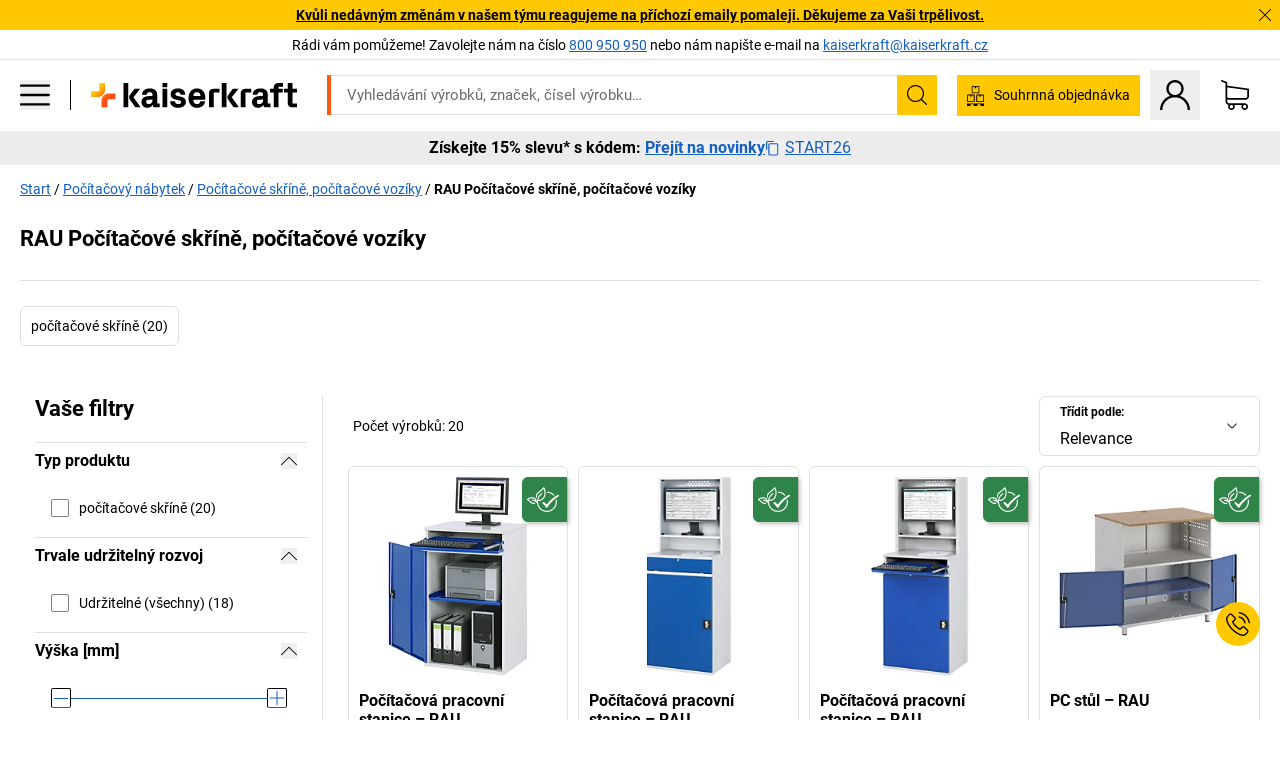

--- FILE ---
content_type: text/javascript
request_url: https://media.prod.kkeu.de/dist/kk/cln-entry-pgo.1b89e6bdfa4987c07ce8.js
body_size: 3783
content:
/*! Complete license texts for the modules are provided in the file /kk/pgo.licenses.txt */"use strict";var pgo;(self.__LOADABLE_LOADED_CHUNKS__=self.__LOADABLE_LOADED_CHUNKS__||[]).push([[7103],{24200:function(e,t,r){r.d(t,{V:function(){return a}});var n=r(2858),i=r(80328);const s={xs:"100vw",sm:"50vw",xxl:"50vw"},o=(e,t,r,s)=>({position:r||void 0,cmsTeaserId:t||void 0,linkUri:n.A([0,"value","link"],e),teaserType:i.A.T_REX_TEASER_BLOCK,teaserDate:s}),a=({headline:e,image:t,image_position:r,link:i,text:a,hide_for_e_business_customers:c,pageType:u,identifier:d,teaserDate:l,teaser_date:v})=>(n.A([0,"value"],t)&&(t[0].value=Object.assign(t[0].value,{sizes:s,squareImage:!1,icon_size:"medium"})),{imageOrIcon:n.A([0],t),imagePosition:r,hideForEBusinessCustomer:c,trackingProps:o(i,d,u,l||v),headline:e,link:i,text:a})},67033:function(e,t,r){r.d(t,{S:function(){return n}});const n=e=>["Typ","Artikel","ui.category.filter.name",...e?["ui.search.result.filter.brand"]:[]]},21504:function(e,t,r){r.d(t,{$K:function(){return o},DZ:function(){return i},Fj:function(){return u},WO:function(){return a},cy:function(){return s}});var n=r(22456);const i={thankYou:{id:"web.product_finder.thank_you",defaultMessage:"Vielen Dank!"},introTitle:{id:"web.product_finder.intro_title",defaultMessage:"Mit dem Produktfinder zur passenden System-Sackkarre"},introCopy:{id:"web.product_finder.intro_copy",defaultMessage:"Geben Sie die gewünschten Eigenschaften ein und finden Sie die richtige System-Sackkarre für Ihre individuelle Nutzung."},finishedInfo:{id:"web.product_finder.finished_info",defaultMessage:"Unten sehen Sie alle Produkte, die zu Ihrer Auswahl passen."},back:{id:"web.ui.navigation.back",defaultMessage:"Zurück"},restart:{id:"web.product_finder.restart",defaultMessage:"Neustart"}},s=(e,t)=>Array.isArray(e)?e.find((e=>e.step===t)):void 0,o=(e,t)=>{const r=a(t);if(!r)return;const n=s(e,r);return n?n.options.find((e=>e.step===t)):void 0},a=e=>!e||e.length<3?null:e.substring(0,e.length-2),c=(e,t)=>Array.isArray(e)&&t?o(e,t)?.filters??{}:null,u=(e,t)=>{if(!Array.isArray(e)||!t)return null;let r={};for(let i=3;i<=t.length;i+=2){const s=c(e,t.substring(0,i));if(n.A(s))return{};r={...r,...s}}return r}},40569:function(e,t,r){r.r(t);var n=r(25813),i=r(75403),s=r(84938),o=r(36020),a=r(78800),c=r(26118),u=r(88133),d=r(35148),l=r(16265),v=r.n(l),h=r(52173),p=r(73083),m=r(46841),y=r(66792),g=r(63973),f=r(54563),A=r(62068),S=r(24076),P=r(43421),R=r(13620),k=r(69106),E=r(6229),_=r(21447),O=r(88093),w=r(24089),T=r(55215),I=r(37245),b=r(76355);window.onpopstate=()=>{window.location.reload()},(0,S.A)(),(0,P.A)();const G=(0,c.F)(),D=(0,T.bS)(G.getState()),V=(0,T.FY)(G.getState()),{history:F}=(0,R.A)(G);(0,k.A)(G,D),G.dispatch((0,o.SJ)(D)),G.dispatch((0,a.Zg)());const q={Footer:{component:(0,i.Ay)({resolved:{},chunkName(){return"Footer-static"},isReady(e){const t=this.resolve(e);return!0===this.resolved[t]&&!!r.m[t]},importAsync:()=>(0,A.L)((()=>Promise.all([r.e(3176),r.e(1575),r.e(2852),r.e(904),r.e(3193)]).then(r.bind(r,15565)))),requireAsync(e){const t=this.resolve(e);return this.resolved[t]=!1,this.importAsync(e).then((e=>(this.resolved[t]=!0,e)))},requireSync(e){const t=this.resolve(e);return r(t)},resolve(){return 15565}}),revivers:[{reviveOn:l.REVIVE_TRIGGERS.intersect}]},ProductOverviewForIA:{component:(0,i.Ay)({resolved:{},chunkName(){return"ProductOverviewForIA-static"},isReady(e){const t=this.resolve(e);return!0===this.resolved[t]&&!!r.m[t]},importAsync:()=>(0,A.L)((()=>Promise.all([r.e(3176),r.e(9814),r.e(974),r.e(1575),r.e(9564),r.e(4949),r.e(557),r.e(3010),r.e(2293),r.e(4361),r.e(3578),r.e(9062),r.e(2500),r.e(2022),r.e(6236),r.e(19),r.e(2594),r.e(8022),r.e(5983)]).then(r.bind(r,83189)))),requireAsync(e){const t=this.resolve(e);return this.resolved[t]=!1,this.importAsync(e).then((e=>(this.resolved[t]=!0,e)))},requireSync(e){const t=this.resolve(e);return r(t)},resolve(){return 83189}}),getProperties:e=>{const t=e.getState(),r=t.categoryProducts,n=t.tRexTeaser,i=(0,O.g)(t),s=(0,E.vG)(t),o=(0,_.KO)(t),a=(0,u.N9)(s,r)||!o,c=(0,_.oZ)(null,{products:r});return{productsPerPage:i,tRexTeaserData:n,pgoCallFetchTRexTeaser:u.kz,pgoCallFetchData:u.tF,history:F,showNotFoundPage:a,hasPackagingProduct:c}},revivers:[{reviveOn:l.REVIVE_TRIGGERS.hover,selector:"[data-hydration-id=ProductOverviewForIA]"}]},MainMenu:{component:(0,i.Ay)({resolved:{},chunkName(){return"MainMenu-static"},isReady(e){const t=this.resolve(e);return!0===this.resolved[t]&&!!r.m[t]},importAsync:()=>(0,A.L)((()=>Promise.all([r.e(1575),r.e(140)]).then(r.bind(r,10457)))),requireAsync(e){const t=this.resolve(e);return this.resolved[t]=!1,this.importAsync(e).then((e=>(this.resolved[t]=!0,e)))},requireSync(e){const t=this.resolve(e);return r(t)},resolve(){return 10457}}),revivers:[{reviveOn:l.REVIVE_TRIGGERS.click,selector:'[data-hydration-click-id=navigation-button],[data-hydration-click-id=horizontal-navigation-products-button],button[data-category-id^="nav"]'}]},AppLevelComponents:{component:(0,i.Ay)({resolved:{},chunkName(){return"AppLevelComponents-static"},isReady(e){const t=this.resolve(e);return!0===this.resolved[t]&&!!r.m[t]},importAsync:()=>(0,A.L)((()=>r.e(1285).then(r.bind(r,66841)))),requireAsync(e){const t=this.resolve(e);return this.resolved[t]=!1,this.importAsync(e).then((e=>(this.resolved[t]=!0,e)))},requireSync(e){const t=this.resolve(e);return r(t)},resolve(){return 66841}}),revivers:[{reviveOn:l.REVIVE_TRIGGERS.initial}]},Header:{component:I.A,revivers:[{reviveOn:l.REVIVE_TRIGGERS.initial}]},ImpersonationModeBanner:{component:b.A,revivers:[{reviveOn:l.REVIVE_TRIGGERS.initial}]},PackagingFinder:{component:(0,i.Ay)({resolved:{},chunkName(){return"PackagingFinder-static"},isReady(e){const t=this.resolve(e);return!0===this.resolved[t]&&!!r.m[t]},importAsync:()=>(0,A.L)((()=>Promise.all([r.e(2060),r.e(974),r.e(8243),r.e(1550),r.e(9107)]).then(r.bind(r,23945)))),requireAsync(e){const t=this.resolve(e);return this.resolved[t]=!1,this.importAsync(e).then((e=>(this.resolved[t]=!0,e)))},requireSync(e){const t=this.resolve(e);return r(t)},resolve(){return 23945}}),getProperties:e=>{const t=e.getState().categoryProducts;return{gaPosition:"pgo_template",hasPackagingProduct:(0,_.oZ)(null,{products:t})}},revivers:[{reviveOn:l.REVIVE_TRIGGERS.initial}]},PGODescription:{component:(0,i.Ay)({resolved:{},chunkName(){return"PGODescription-static"},isReady(e){const t=this.resolve(e);return!0===this.resolved[t]&&!!r.m[t]},importAsync:()=>(0,A.L)((()=>Promise.all([r.e(3176),r.e(8838)]).then(r.bind(r,10506)))),requireAsync(e){const t=this.resolve(e);return this.resolved[t]=!1,this.importAsync(e).then((e=>(this.resolved[t]=!0,e)))},requireSync(e){const t=this.resolve(e);return r(t)},resolve(){return 10506}}),getProperties:()=>{const e=document.querySelector("[data-anchor-id=seo-text]");return{params:V,seoTextRef:e}},revivers:[{reviveOn:l.REVIVE_TRIGGERS.hover,selector:"[data-hydration-id=PGODescription],[data-hydration-id=ProductOverviewForPGO]"}]},SeoText:{component:(0,i.Ay)({resolved:{},chunkName(){return"SeoText-static"},isReady(e){const t=this.resolve(e);return!0===this.resolved[t]&&!!r.m[t]},importAsync:()=>(0,A.L)((()=>Promise.all([r.e(3176),r.e(5106)]).then(r.bind(r,21529)))),requireAsync(e){const t=this.resolve(e);return this.resolved[t]=!1,this.importAsync(e).then((e=>(this.resolved[t]=!0,e)))},requireSync(e){const t=this.resolve(e);return r(t)},resolve(){return 21529}}),getProperties:e=>{const t=e.getState(),r=(0,w.Mj)(t),n=(0,E.g1)(t);return{text:V?.brand?r:n}},revivers:[{reviveOn:l.REVIVE_TRIGGERS.hover,selector:"[data-hydration-id=PGODescription],[data-hydration-id=ProductOverviewForPGO]"}]},NewsTickerWrapper:{component:(0,i.Ay)({resolved:{},chunkName(){return"Newsticker-static"},isReady(e){const t=this.resolve(e);return!0===this.resolved[t]&&!!r.m[t]},importAsync:()=>(0,A.L)((()=>Promise.all([r.e(1575),r.e(6807)]).then(r.bind(r,82030)))),requireAsync(e){const t=this.resolve(e);return this.resolved[t]=!1,this.importAsync(e).then((e=>(this.resolved[t]=!0,e)))},requireSync(e){const t=this.resolve(e);return r(t)},resolve(){return 82030}}),revivers:[{reviveOn:l.REVIVE_TRIGGERS.click}]}};G.dispatch((0,s.w)({isStaticRenderedPgo:!0,isStaticRenderedPage:!0})),(0,i.ai)((()=>{(0,d.x)(q,G),(0,h.S)(G,D,V),(0,p.Y)(G),(0,m.o)(G),(0,y.i)(G),(0,g.v)(G),(0,f.i)(G)}))},18395:function(e,t,r){r.d(t,{CA:function(){return h},Oj:function(){return m},UZ:function(){return u},eK:function(){return p},j6:function(){return v},oM:function(){return d},w0:function(){return l}});var n=r(2858),i=r(80672),s=r(21447),o=r(67033);const a=["categoryProducts","value"],c=e=>e.categoryProducts,u=n.A(["categoryProducts","isFetching"]),d=n.A([...a,"brands"]),l=n.A([...a,"resultCount"]),v=(0,i.Mz)((e=>n.A([...a,"sortsList"],e)),(e=>e||[])),h=(0,i.Mz)([c,s.BK],((e,t)=>"v2"===t?e:{...e,value:{...e.value,records:e.value?.records?.map((e=>({...e,BrandedProductName:e.BrandedProductName?e.BrandedProductName:e.Brand?`${e.Brand.replace(/<@>.*$/,"")} ${e.Name}`:e.Name})))}})),p=(0,i.Mz)([c],(e=>{const t=e.value?.groups;return t?.filter((e=>!(0,o.S)().includes(e?.name)))})),m=(0,i.Mz)([p],(e=>e?.find((e=>!0===e?.highlightedFacet))))},63973:function(e,t,r){r.d(t,{v:function(){return o}});var n=r(68460),i=r(40110),s=r(41490);const o=e=>(0,s.w)("[data-impression-image-tile-promotion]",(()=>{const t=e.getState(),r=(0,i.IS)(t)||{},{link:s,name:o,teaserDate:a}=r,c=s?.[0]?.value??{},u={id:"image-tile-id",name:o,creative:c.link||c,teaserDate:a};e.dispatch((0,n.BS)(u))}))},66792:function(e,t,r){r.d(t,{i:function(){return o}});var n=r(68460),i=r(40110),s=r(41490);const o=e=>(0,s.w)("[data-impression-listing-banner-promotion]",(()=>{const t=e.getState(),r=(0,i.XC)(t)||{},{link:s,name:o,teaserDate:a}=r,c=s?.[0]?.value??{},u={id:"listing-banner",name:o,creative:c.link||c,teaserDate:a};e.dispatch((0,n.BS)(u))}))},52173:function(e,t,r){r.d(t,{S:function(){return f}});var n=r(86712),i=r(88093),s=r(53136),o=r(69105),a=r(27836),c=r(26032),u=r(70497),d=r(55215),l=r(95185),v=r(44308),h=r(12805),p=r(51),m=r(85996),y=r(14223);let g=null;const f=async(e,t,r)=>{g&&g.disconnect();await e.dispatch((0,p.Rm)(r,t)),g=(0,m.z)("[data-impression-product]",(async t=>{const r=e.getState(),p=(0,d.FY)(r),m=(0,d.bS)(r);await e.dispatch((0,h.cG)(p,m));const{impressionProduct:g,impressionPosition:f}=t.dataset,A=g,S=(0,n.A)(r),P=(0,i.g)(r),R=(parseInt(S[m.pathname]?.page||m.query.page||"1",10)-1)*P+parseInt(f),k=(0,s.Di)(r),E=(0,u.p$)(r,{location:m,params:p})?y.wS:(0,o.VT)(r),_=(0,c.Yp)(r.categoryProducts).find((e=>e.MasterID===A)),O=(0,a.rF)(r,_?.localCutOffTime),w=(0,a.wz)(r,O),T=(0,a.Er)(r),I=(0,l.YS)(r);e.dispatch((0,v.sG)({product:_,additionalData:{position:R,priceType:k,trackingList:E,localCutOffTime:O,isLocalCutOffTimeExpired:w,cutOffTimeState:T,searchMethod:I}}))}))}},54563:function(e,t,r){r.d(t,{i:function(){return d}});var n=r(44308),i=r(70497),s=r(18395),o=r(77486),a=r(55215),c=r(21504),u=r(41490);const d=e=>(0,u.w)("[data-impression-product-finder]",(()=>{const t=e.getState(),r=(0,a.FY)(t),u=(0,a.bS)(t);if((0,i.a$)(t,{params:r})){const r=u.query.step??"1",{decisionTree:i}=t.handTruckFinder.value,a=(0,c.cy)(i,r);let d;if(a?d=(0,o.D)(t,{...a.question}):(0,c.$K)(i,r)&&(d=(0,o.D)(t,{...c.DZ.thankYou})),!d)return;const l=(0,s.w0)(t),v=l&&l.toString();e.dispatch((0,n.cE)({label:d,value:v}))}}))},73083:function(e,t,r){r.d(t,{Y:function(){return o}});var n=r(68460),i=r(24200),s=r(41490);const o=e=>(0,s.w)("[data-impression-trex]",(()=>{const t=e.getState().tRexTeaser;if(!t?.value?.items?.length)return;const r=t.value.items.map((e=>(0,i.V)({...e,pageType:"Product Group Overview"}).trackingProps));e.dispatch((0,n.BS)(r))}))}},function(e){e.O(0,[5926,2526,2106],(function(){return t=40569,e(e.s=t);var t}));var t=e.O();pgo=t}]);
//# sourceMappingURL=cln-entry-pgo.1b89e6bdfa4987c07ce8.js.map

--- FILE ---
content_type: text/javascript
request_url: https://media.prod.kkeu.de/dist/kk/cln-runtime.1b95e93717b2f795b2cb.js
body_size: 8641
content:
/*! Complete license texts for the modules are provided in the file /kk/runtime.licenses.txt */!function(){"use strict";var e,a,c,t,d,f,n={},o={};function b(e){var a=o[e];if(void 0!==a)return a.exports;var c=o[e]={id:e,loaded:!1,exports:{}};return n[e].call(c.exports,c,c.exports,b),c.loaded=!0,c.exports}b.m=n,b.amdO={},e=[],b.O=function(a,c,t,d){if(!c){var f=1/0;for(r=0;r<e.length;r++){c=e[r][0],t=e[r][1],d=e[r][2];for(var n=!0,o=0;o<c.length;o++)(!1&d||f>=d)&&Object.keys(b.O).every((function(e){return b.O[e](c[o])}))?c.splice(o--,1):(n=!1,d<f&&(f=d));if(n){e.splice(r--,1);var i=t();void 0!==i&&(a=i)}}return a}d=d||0;for(var r=e.length;r>0&&e[r-1][2]>d;r--)e[r]=e[r-1];e[r]=[c,t,d]},b.n=function(e){var a=e&&e.__esModule?function(){return e.default}:function(){return e};return b.d(a,{a:a}),a},c=Object.getPrototypeOf?function(e){return Object.getPrototypeOf(e)}:function(e){return e.__proto__},b.t=function(e,t){if(1&t&&(e=this(e)),8&t)return e;if("object"==typeof e&&e){if(4&t&&e.__esModule)return e;if(16&t&&"function"==typeof e.then)return e}var d=Object.create(null);b.r(d);var f={};a=a||[null,c({}),c([]),c(c)];for(var n=2&t&&e;"object"==typeof n&&!~a.indexOf(n);n=c(n))Object.getOwnPropertyNames(n).forEach((function(a){f[a]=function(){return e[a]}}));return f.default=function(){return e},b.d(d,f),d},b.d=function(e,a){for(var c in a)b.o(a,c)&&!b.o(e,c)&&Object.defineProperty(e,c,{enumerable:!0,get:a[c]})},b.f={},b.e=function(e){return Promise.all(Object.keys(b.f).reduce((function(a,c){return b.f[c](e,a),a}),[]))},b.u=function(e){return 3176===e?"cln-3176.f8ec2fb7296b4b0cdb6b.js":1575===e?"cln-1575.e2ac3502dbc1d814c4f2.js":2852===e?"cln-2852.633aaf8aa070a6ace7da.js":904===e?"cln-904.41d0fa80110745e7a812.js":9814===e?"cln-9814.111635412a45be4c4b1e.js":3010===e?"cln-3010.cadf3af1ad998c3c8c97.js":2293===e?"cln-2293.3174a1b4008a6ae7e63e.js":1287===e?"cln-1287.439c9d4f7b83bafde2ed.js":2060===e?"cln-2060.7ddf6f0d6017a6dbff32.js":974===e?"cln-974.a1787f05b6645289bbce.js":2487===e?"cln-2487.5acf80a5b2e10e121911.js":8404===e?"cln-8404.1090759003c8f5ea982f.js":8025===e?"cln-8025.701914b4d6c49fa0b0c7.js":5468===e?"cln-5468.873adb2176975ec623b9.js":1550===e?"cln-1550.d2f4152abad7b9704c2a.js":4361===e?"cln-4361.66f8a2620bd3c6770368.js":3578===e?"cln-3578.cea446336acde91045cf.js":9564===e?"cln-9564.fedf09b49525c7a00500.js":7905===e?"cln-7905.c143bc496db3ed781a33.js":9430===e?"cln-9430.553b9dc186eecdf4d36f.js":9062===e?"cln-9062.6299c12f0d530f1e620b.js":6317===e?"cln-6317.9f62f3a2eaf676913036.js":4934===e?"cln-4934.61e04c29f8878e02943f.js":2500===e?"cln-2500.9341b7065cfc8c180d95.js":5444===e?"cln-5444.0074f19bc38ba03eb6df.js":4061===e?"cln-4061.a27a706430f1e431d321.js":4949===e?"cln-4949.cadbacfbc951b8a13289.js":2022===e?"cln-2022.39d12553f6ec2e169063.js":6236===e?"cln-6236.fc76f3a13b772d472868.js":19===e?"cln-19.5bfd736da97a8e64fa97.js":8022===e?"cln-8022.36c4b631161a89c12aff.js":3790===e?"cln-3790.1e4e12c33b53ece58874.js":"cln-"+({17:"ProductTitle-static",42:"PersonalizedRecommendations-static",84:"PromotionContent-PromotionContent",140:"MainMenu-static",192:"PackagingSearch",215:"BrandShopBanner-static",312:"AddToCartLayer",381:"PDPImageSliderOld-static",398:"LinkListContent-LinkListContent",572:"ProductContent-ProductContent",582:"PayPalExpressButton",679:"IntroSection-static",732:"ContinueShoppingButton",870:"CustomerReviews",898:"ShelfConfigurator",953:"PDPInfographics-static",972:"NavigationContent",1006:"IntroSectionExtended-static",1009:"PDPAccessories",1025:"PDPSafetyAndProductResources-static",1195:"PDPPromotionBadgeOld-static",1285:"AppLevelComponents-static",1395:"PDPVariations",1409:"RatioformHeader",1688:"HPColumnModule-static",1732:"ShoppingListDialogWrapper",2417:"PDPRating-static",2579:"PDPBuyBoxOld-mobile-static",2666:"VariantName-static",2773:"PDPLoyaltyBadge-static",2893:"HomeDashboard-static",2906:"PDPTable-static",2965:"SpecialArticleHeadline-static",3043:"TransferOCICartButton",3170:"PDPAdditionalProducts",3193:"Footer-static",3310:"PDPClickMap-static",3339:"Checkout",3381:"InvitationRegister",3458:"PromotionPreview",3460:"PDPShortDescription-static",3506:"UspBanner-static",3710:"SelfRegister",3727:"ContactInfoAddress",3852:"LoginForm",3883:"LoginPage",3970:"PDPImageSlider-static",3975:"LoginFormOTP",4213:"CheckoutContactB2B",4270:"BuyBoxPromotions",4323:"SpecialLoginPageAriba",4334:"BuyAgain-static",4352:"PDPBuyBox-mobile-static",4444:"RequestQuotation",4560:"PasswordChange",4578:"NewsletterSubscribe",4595:"HPTopic-static",4654:"PDPDescriptionVideo",4756:"StaticContent",4835:"ProductGridForSpecialShopIA-static",4880:"AccountAuthenticatedMenu",4906:"BottomSection-static",5063:"NotFoundPage",5106:"SeoText-static",5120:"PDPPromotionBadge-static",5157:"PDPTechnicalData-static",5177:"PDPArticleNumber-static",5198:"Sentry",5338:"HeroTeaser-static",5362:"BestsellerSlider-static",5392:"PDPGridController-static",5485:"Downloads-static",5563:"PasswordRequest",5762:"PDPPackagingTable",5918:"CMS",5922:"MyAccount",5965:"Cart",5968:"NewsletterBanner",5983:"ProductOverviewForIA-static",6245:"PDPSustainability-static",6265:"TransferAribaCartButton",6349:"ShoppingLists-static",6374:"RecentlyViewedProducts-static",6529:"LoginFormContainer",6806:"PDPProductAdviserTiles-static",6807:"Newsticker-static",6828:"InitialSections-static",6848:"Register",6928:"LogoBar-static",7056:"ImpersonationMode",7118:"PayPalExpress",7122:"TrackAndTrace",7238:"GoToCheckoutButton",7273:"PDPCombinations",7544:"PDPDerivedBadge-static",7660:"PDPSimilarProducts",7689:"GoToRequestQuotationButton",7830:"LoginPageAgent",7929:"HeaderUser",8237:"PDPBuyBox-static",8479:"PDPFloorTilesCalculator-static",8526:"DirectDeal",8586:"Downloads",8588:"HeaderNotifications",8599:"AdyenPayPalExpress",8618:"PDPContactInfo-static",8640:"PDPBuyBoxOld-static",8838:"PGODescription-static",8937:"PDPHeader-static",9107:"PackagingFinder-static",9124:"CheckoutHeader",9350:"PDPRecommendedProducts",9590:"SectionNavigationWrapper-static",9691:"PDPProductDescription-static",9820:"CheckoutContactB2C",9853:"FieldRegion"}[e]||e)+"."+{17:"685fcbee62622fcc90eb",42:"6fa1cfc6e6135140e20b",84:"6197c712a378b5a33285",140:"5388c5535de43dcc8367",192:"579148ac598c499a0d1b",204:"aadd049c57ab5eb8d271",215:"019cf400de33197ebd40",267:"ed902ee73fb0b37cad9d",312:"fe2f02ce957dcb40e9a9",320:"4b403c9aff2faa7f2e24",381:"d12cb6b510c23fb0f388",398:"e36f32475790a732105c",534:"c3b80051d6167c9c8318",557:"cd842bdb01dc0b044653",572:"2172d901957528ea047a",582:"df6050a8c9353e34a72b",679:"2e7e82e86427c8ba304e",732:"2fe210e96e239e5db538",856:"f843bf5de7d75e93c8f4",870:"85fea0a3a46fc6a9fffe",898:"e3034d33adff92aceb02",953:"16c57a96d78edc1cf170",972:"67dc61a05a66a481647b",1006:"836d3395c9eb174abd0b",1009:"a013951a14b69d14aabe",1025:"37def9e34097a1ae078a",1195:"90ca1791c8858d4339be",1285:"3ff7f8734850f006cbcb",1311:"78da7f8ef2e0971c9411",1347:"9f5378d66e5581d77668",1395:"5302203e5d5333dd4300",1409:"42715b977e18a235742a",1688:"4c8c3623161852363c6b",1732:"e7f2f9703ca5809bf2a0",1983:"1b3adc4a04c31a544b63",2089:"7b0b1a899926b79cc0ba",2100:"66c9f713f6ce859a7a32",2159:"d9e20c93f42468086a9a",2171:"94cd18a6354f160d30a3",2417:"44aaa6dd2d2056eba4bd",2579:"a2483a24b1eb9b6232e7",2594:"1b3fccd4b05f33eb507f",2666:"0bce1d7f6adc1e4a42b3",2754:"89c1ec91d8234365a0fd",2773:"1fa1f5f81ff7e9aa188f",2797:"4527a13a278b2dba422e",2893:"172682f650f4f50ad9f8",2906:"04ef5de2352e7420e1e8",2965:"b2f771fa49b5d4d57197",3043:"7d106eba75d48d743361",3088:"458df78c4ece01716f81",3170:"6021388ec7db3a63b66a",3193:"b5e90ce2088725336a7c",3219:"87ff0ce8440ce404a560",3246:"ae122149a40103fb185f",3310:"785ae98709a4e6e227e6",3339:"7635fb890bf008648507",3381:"c9fe2c0b7a4becc1f647",3458:"0be11321c2a682dd4c83",3460:"746c3b0276eb9cacee26",3506:"1772587ab877c632e585",3701:"d86b0568fc9ba36dcdde",3710:"3e6ea32825f11da5a368",3727:"0f65cdcc944c1e7088bb",3852:"91adc461a294682e5c82",3883:"ff3e7f24b5d7df3dc70c",3970:"369e68fe5ee4a093720c",3975:"43e0d7d5ab1c8fd49646",4213:"8d7f8d5c192abc48032b",4270:"9115b33730abb9a55274",4279:"f6e6e9bbdcc74c32daac",4323:"bbd9c839b069df14c30c",4334:"7332ce0e6737982f153e",4338:"d3019dc3ebce0ba2a60b",4352:"0b39369e3b39769e0035",4378:"01db827fdd578a9a8fc9",4412:"908ce25bdb4b73508aff",4444:"cc3b8cbcefe38522beb5",4560:"33e6b2604e296b0ba0cb",4578:"661ebce031049a07f193",4595:"623b57a791ee07d620c4",4654:"5cca1879a55f680339a4",4756:"63562e82c358f553a770",4757:"e553c8891826d0e3cd85",4835:"76fcd042940bdec2232e",4880:"2111ae4ef3d6696def57",4906:"0ca904108c8dc4953d9f",5015:"e71720f76da4e73a629e",5063:"4b4c49b4a581f162ee2f",5106:"e08941c321cbee01252b",5120:"05abb43fb69f30962c64",5157:"ff4f2c2ea3f4e0bc4b9b",5177:"c7ec9100d4437e768b4a",5198:"6d7997b6cc2da89ee07e",5338:"ba8c2c62f29773d6998d",5362:"f67892e7db1b26a828ea",5366:"b4bf415634e4dfe49791",5392:"413618552cd3fafff038",5422:"6fdbe48ec05e6f70b0c3",5475:"19ddc4d975b1f363c837",5485:"6a8d2145c37dd1a8ac2a",5497:"b715d5f01d6b4747c7aa",5563:"3c78f79dbfb23d9f534b",5687:"c240d23129df20af1944",5762:"1fa59ba1816e61873976",5918:"e573253c612e80149ef3",5922:"b7a6d7962e0628e7a1fe",5965:"45cd1c353002f22ff04f",5968:"5867504fd2ea72b21e9f",5983:"7266e5a64396d57c2a43",6245:"d085fc409bca4a2dbb5c",6265:"3288cb01b95ac18a2a1b",6349:"eed660db843a34af4553",6374:"7243b045c547f15d1240",6475:"915a90ab4eee076b6f88",6529:"19d5a8d2d38de6b389c4",6593:"b9c2a24d386836f8dc97",6700:"c2c2282fd39969af47d9",6806:"fb5d1f8c3991cd9e9ce4",6807:"2a49baa89608b4013969",6828:"528be7666a7baa1b244a",6848:"76328e6f9eb1b831653d",6928:"c4bb475d89da7a990ee4",7056:"0a39e14bdf9c8999dc91",7118:"2f25781bc6d1f3ecc482",7122:"a307ee1b3d7f080c28dd",7238:"3c259a48da09f078f328",7273:"d302e9ad89be7683ad51",7544:"14b90005875dc7fdac9e",7547:"53709320863cfe970dd7",7660:"bcfe1a7e6b56b97c89a6",7689:"a1bb06ef1a0e938a76e3",7708:"6d7eef038a95ccb3b894",7830:"f5759672ec1242f80d53",7929:"3d542a6421ed88ad8425",8103:"b98bdf5aaaf5d5f43aa5",8237:"b8dbd3bc19b86f83f6d5",8243:"1fefb6f6b688a8bc1be9",8263:"d164700f662fb3879628",8322:"905846f51870eb0bca7f",8420:"23ba46214b55fc15f392",8479:"1d109489bfa3f72b4814",8526:"58171e769250de255506",8586:"eff769f4f88aa8fd471c",8588:"d88b920fc86a24a81888",8599:"00d719fd8ad132183a85",8618:"7e7365569a0981a2c8e7",8640:"981f86ee100b7bb9304f",8669:"913179cd02e6867e54c5",8838:"5adbbdce3a83edb8ad36",8937:"c19730d39d7aeefce9ca",8942:"9771ed9ab21a80bc48d1",9044:"5a1076176eda1eb6ee4b",9107:"544386dbcb7b70aa1e08",9124:"b284e0a6bdcbf46229da",9146:"14dea5eb62febce0daf6",9350:"e09df4b41154d1dc4b50",9590:"574165a8d20d5b32b0a9",9691:"fcbf7449bfe5984e3c1c",9820:"305d801d56402317d612",9853:"f6223ffb38892c3b91ce"}[e]+".chunk.js"},b.miniCssF=function(e){return 6317===e?"cln-6317.fba30a17ce73d235f1e6.css":4934===e?"cln-4934.61e77e46060da37cb1a3.css":4061===e?"cln-4061.9026782881bc3ac9ef21.css":19===e?"cln-19.8513d35ae028c958c3ec.css":"cln-"+({42:"PersonalizedRecommendations-static",84:"PromotionContent-PromotionContent",140:"MainMenu-static",192:"PackagingSearch",215:"BrandShopBanner-static",312:"AddToCartLayer",381:"PDPImageSliderOld-static",572:"ProductContent-ProductContent",679:"IntroSection-static",732:"ContinueShoppingButton",870:"CustomerReviews",898:"ShelfConfigurator",953:"PDPInfographics-static",972:"NavigationContent",1006:"IntroSectionExtended-static",1009:"PDPAccessories",1025:"PDPSafetyAndProductResources-static",1285:"AppLevelComponents-static",1395:"PDPVariations",1409:"RatioformHeader",1688:"HPColumnModule-static",1732:"ShoppingListDialogWrapper",2579:"PDPBuyBoxOld-mobile-static",2893:"HomeDashboard-static",2965:"SpecialArticleHeadline-static",3043:"TransferOCICartButton",3170:"PDPAdditionalProducts",3193:"Footer-static",3310:"PDPClickMap-static",3339:"Checkout",3381:"InvitationRegister",3458:"PromotionPreview",3460:"PDPShortDescription-static",3506:"UspBanner-static",3710:"SelfRegister",3727:"ContactInfoAddress",3852:"LoginForm",3883:"LoginPage",3970:"PDPImageSlider-static",3975:"LoginFormOTP",4334:"BuyAgain-static",4352:"PDPBuyBox-mobile-static",4444:"RequestQuotation",4560:"PasswordChange",4578:"NewsletterSubscribe",4595:"HPTopic-static",4654:"PDPDescriptionVideo",4835:"ProductGridForSpecialShopIA-static",4906:"BottomSection-static",5063:"NotFoundPage",5106:"SeoText-static",5157:"PDPTechnicalData-static",5338:"HeroTeaser-static",5563:"PasswordRequest",5762:"PDPPackagingTable",5922:"MyAccount",5965:"Cart",5968:"NewsletterBanner",5983:"ProductOverviewForIA-static",6245:"PDPSustainability-static",6265:"TransferAribaCartButton",6349:"ShoppingLists-static",6374:"RecentlyViewedProducts-static",6806:"PDPProductAdviserTiles-static",6807:"Newsticker-static",6848:"Register",7122:"TrackAndTrace",7238:"GoToCheckoutButton",7273:"PDPCombinations",7660:"PDPSimilarProducts",7689:"GoToRequestQuotationButton",7929:"HeaderUser",8479:"PDPFloorTilesCalculator-static",8526:"DirectDeal",8586:"Downloads",8618:"PDPContactInfo-static",8640:"PDPBuyBoxOld-static",8838:"PGODescription-static",8937:"PDPHeader-static",9124:"CheckoutHeader",9350:"PDPRecommendedProducts",9590:"SectionNavigationWrapper-static",9691:"PDPProductDescription-static"}[e]||e)+"."+{42:"41b7bd5309bfdf4a90b8",84:"1ee7a4977156cdee59c1",140:"e92a47d1fed76baf0bf2",192:"95294210240c451b50f5",215:"fecff4bcc7921c4cebd2",312:"bfb5328701edbac61e20",381:"0e5713e2be474ec3a339",572:"09f8721d798f988d1204",679:"07a5009d0d6dbc46269b",732:"c0ef67fac99e2cb449cf",856:"a44c431f90ddeafb3987",870:"d56133eed55b99f317e9",898:"048e7780091634cf714b",953:"516f4559fdb8401a1b9f",972:"0f6fa1781d891a27556c",1006:"3006822e04ea89c8d3af",1009:"afb111ce4ee3441644d0",1025:"9753f742b0f643b18cdd",1285:"f55853b866399117bcfa",1395:"cf631f22d6bc71eb1ccf",1409:"7ff25362e18469abc071",1688:"9923cd2e8ed01ced91ed",1732:"8116204fafb809bbadcc",2171:"9f5e22b9579fa69f61ef",2579:"a7c1591b54bb1c8823dc",2893:"8b014e1d28886c250bab",2965:"b70c5f5ade345faff5fe",3043:"babb09260210778b8695",3170:"43ae87499ce4e7ab6a9b",3193:"a191d99a4a89740eeb6c",3310:"fa6372767e8eb44590dc",3339:"81c6d47f4e694161e610",3381:"2c4ee95ddf668c29f7d2",3458:"44635e3f973730d213e4",3460:"7e1219508b2a1e0051db",3506:"e20ab143c6ef7f4ebdea",3701:"3f33360f88af04005c62",3710:"f5013a44caad0cf1e6a4",3727:"8638004ae49dc23dd218",3852:"168c20911057fc01d33c",3883:"a92099d7b56fea20bba5",3970:"0e5713e2be474ec3a339",3975:"f7111b842bd534e70365",4334:"b62f37899db22755fb79",4352:"a7c1591b54bb1c8823dc",4444:"6ebed864dbb510a13b7d",4560:"2d861203f77e045beb08",4578:"4e6cbfe01c2b77a064a0",4595:"fa766836a0066e18c099",4654:"c4264434eba4fd26eb6f",4835:"5ed11dff9a7e3283deb8",4906:"9923cd2e8ed01ced91ed",5063:"396292cb681c7a086284",5106:"6397494527813be43378",5157:"7eaab491f2482021b278",5338:"78079f76415fe2144d19",5563:"c9e6d5cc83e234530e04",5762:"a1a35f90563b7c487b32",5922:"9ada3ba6ae8b3f77032f",5965:"2a29ee01eb465f9d2631",5968:"f3072988d13b778b2dc6",5983:"aeef70d1e380de12de82",6245:"7eaab491f2482021b278",6265:"babb09260210778b8695",6349:"a0a7a4b1e6c980602c19",6374:"e834a032fd05c67aff59",6700:"a442e942dea30dc75bdd",6806:"5f70c5bcb26bc2665165",6807:"44337c0802387923b6ed",6848:"241ef200e3a3096ac776",7122:"7db960a6ee09d15970d2",7238:"a47492f681306ba48354",7273:"fc9130d4816bf1fd6d16",7660:"236d177deaaed44a73df",7689:"acc779cf3384c8c9aae4",7929:"9961fc90910351c94f9f",8479:"c3216deb2cb2c3025a42",8526:"f6e422b4bf2193d008a2",8586:"9753f742b0f643b18cdd",8618:"9588a17322fe25850748",8640:"c7e2cdd02cb86867fb07",8838:"6a196b31aab8f8a06450",8937:"c9214c453b8bba32ade3",9124:"06feea87ea689a93aa21",9350:"236d177deaaed44a73df",9590:"1504d3c64f2cbce2ce74",9691:"548eca234257dfecdf9a"}[e]+".chunk.css"},b.g=function(){if("object"==typeof globalThis)return globalThis;try{return this||new Function("return this")()}catch(e){if("object"==typeof window)return window}}(),b.hmd=function(e){return(e=Object.create(e)).children||(e.children=[]),Object.defineProperty(e,"exports",{enumerable:!0,set:function(){throw new Error("ES Modules may not assign module.exports or exports.*, Use ESM export syntax, instead: "+e.id)}}),e},b.o=function(e,a){return Object.prototype.hasOwnProperty.call(e,a)},t={},b.l=function(e,a,c,d){if(t[e])t[e].push(a);else{var f,n;if(void 0!==c)for(var o=document.getElementsByTagName("script"),i=0;i<o.length;i++){var r=o[i];if(r.getAttribute("src")==e){f=r;break}}f||(n=!0,(f=document.createElement("script")).charset="utf-8",f.timeout=120,b.nc&&f.setAttribute("nonce",b.nc),f.src=e),t[e]=[a];var s=function(a,c){f.onerror=f.onload=null,clearTimeout(u);var d=t[e];if(delete t[e],f.parentNode&&f.parentNode.removeChild(f),d&&d.forEach((function(e){return e(c)})),a)return a(c)},u=setTimeout(s.bind(null,void 0,{type:"timeout",target:f}),12e4);f.onerror=s.bind(null,f.onerror),f.onload=s.bind(null,f.onload),n&&document.head.appendChild(f)}},b.r=function(e){"undefined"!=typeof Symbol&&Symbol.toStringTag&&Object.defineProperty(e,Symbol.toStringTag,{value:"Module"}),Object.defineProperty(e,"__esModule",{value:!0})},b.nmd=function(e){return e.paths=[],e.children||(e.children=[]),e},b.p="/kk/",d=function(e){return new Promise((function(a,c){var t=b.miniCssF(e),d=b.p+t;if(function(e,a){for(var c=document.getElementsByTagName("link"),t=0;t<c.length;t++){var d=(n=c[t]).getAttribute("data-href")||n.getAttribute("href");if("stylesheet"===n.rel&&(d===e||d===a))return n}var f=document.getElementsByTagName("style");for(t=0;t<f.length;t++){var n;if((d=(n=f[t]).getAttribute("data-href"))===e||d===a)return n}}(t,d))return a();!function(e,a,c,t){var d=document.createElement("link");d.rel="stylesheet",d.type="text/css",d.onerror=d.onload=function(f){if(d.onerror=d.onload=null,"load"===f.type)c();else{var n=f&&("load"===f.type?"missing":f.type),o=f&&f.target&&f.target.href||a,b=new Error("Loading CSS chunk "+e+" failed.\n("+o+")");b.code="CSS_CHUNK_LOAD_FAILED",b.type=n,b.request=o,d.parentNode.removeChild(d),t(b)}},d.href=a,document.head.appendChild(d)}(e,d,a,c)}))},f={9121:0},b.f.miniCss=function(e,a){f[e]?a.push(f[e]):0!==f[e]&&{19:1,42:1,84:1,140:1,192:1,215:1,312:1,381:1,572:1,679:1,732:1,856:1,870:1,898:1,953:1,972:1,1006:1,1009:1,1025:1,1285:1,1395:1,1409:1,1688:1,1732:1,2171:1,2579:1,2893:1,2965:1,3043:1,3170:1,3193:1,3310:1,3339:1,3381:1,3458:1,3460:1,3506:1,3701:1,3710:1,3727:1,3852:1,3883:1,3970:1,3975:1,4061:1,4334:1,4352:1,4444:1,4560:1,4578:1,4595:1,4654:1,4835:1,4906:1,4934:1,5063:1,5106:1,5157:1,5338:1,5563:1,5762:1,5922:1,5965:1,5968:1,5983:1,6245:1,6265:1,6317:1,6349:1,6374:1,6700:1,6806:1,6807:1,6848:1,7122:1,7238:1,7273:1,7660:1,7689:1,7929:1,8479:1,8526:1,8586:1,8618:1,8640:1,8838:1,8937:1,9124:1,9350:1,9590:1,9691:1}[e]&&a.push(f[e]=d(e).then((function(){f[e]=0}),(function(a){throw delete f[e],a})))},function(){var e={9121:0};b.f.j=function(a,c){var t=b.o(e,a)?e[a]:void 0;if(0!==t)if(t)c.push(t[2]);else if(/^(3727|6700|9121)$/.test(a))e[a]=0;else{var d=new Promise((function(c,d){t=e[a]=[c,d]}));c.push(t[2]=d);var f=b.p+b.u(a),n=new Error;b.l(f,(function(c){if(b.o(e,a)&&(0!==(t=e[a])&&(e[a]=void 0),t)){var d=c&&("load"===c.type?"missing":c.type),f=c&&c.target&&c.target.src;n.message="Loading chunk "+a+" failed.\n("+d+": "+f+")",n.name="ChunkLoadError",n.type=d,n.request=f,t[1](n)}}),"chunk-"+a,a)}},b.O.j=function(a){return 0===e[a]};var a=function(a,c){var t,d,f=c[0],n=c[1],o=c[2],i=0;if(f.some((function(a){return 0!==e[a]}))){for(t in n)b.o(n,t)&&(b.m[t]=n[t]);if(o)var r=o(b)}for(a&&a(c);i<f.length;i++)d=f[i],b.o(e,d)&&e[d]&&e[d][0](),e[d]=0;return b.O(r)},c=self.__LOADABLE_LOADED_CHUNKS__=self.__LOADABLE_LOADED_CHUNKS__||[];c.forEach(a.bind(null,0)),c.push=a.bind(null,c.push.bind(c))}()}();
//# sourceMappingURL=cln-runtime.1b95e93717b2f795b2cb.js.map

--- FILE ---
content_type: text/javascript
request_url: https://media.prod.kkeu.de/dist/kk/cln-5926.b72c70a8ec72f20188b3.js
body_size: 141439
content:
/*! Complete license texts for the modules are provided in the file /kk/5926.licenses.txt */(self.__LOADABLE_LOADED_CHUNKS__=self.__LOADABLE_LOADED_CHUNKS__||[]).push([[5926],{32113:function(e,t,n){"use strict";var r=n(63696),o=(n(65832),n(29117)),i=n.n(o);function a(e){return a="function"==typeof Symbol&&"symbol"==typeof Symbol.iterator?function(e){return typeof e}:function(e){return e&&"function"==typeof Symbol&&e.constructor===Symbol&&e!==Symbol.prototype?"symbol":typeof e},a(e)}function u(e){for(var t=1;t<arguments.length;t++){var n=null!=arguments[t]?arguments[t]:{},r=Object.keys(n);"function"==typeof Object.getOwnPropertySymbols&&(r=r.concat(Object.getOwnPropertySymbols(n).filter((function(e){return Object.getOwnPropertyDescriptor(n,e).enumerable})))),r.forEach((function(t){c(e,t,n[t])}))}return e}function c(e,t,n){return t in e?Object.defineProperty(e,t,{value:n,enumerable:!0,configurable:!0,writable:!0}):e[t]=n,e}function l(e,t){for(var n=0;n<t.length;n++){var r=t[n];r.enumerable=r.enumerable||!1,r.configurable=!0,"value"in r&&(r.writable=!0),Object.defineProperty(e,r.key,r)}}function s(e,t){return!t||"object"!==a(t)&&"function"!=typeof t?function(e){if(void 0===e)throw new ReferenceError("this hasn't been initialised - super() hasn't been called");return e}(e):t}function f(e){return f=Object.setPrototypeOf?Object.getPrototypeOf:function(e){return e.__proto__||Object.getPrototypeOf(e)},f(e)}function p(e,t){return p=Object.setPrototypeOf||function(e,t){return e.__proto__=t,e},p(e,t)}var d="function"==typeof n.g.matchMedia,h=function(e){var t=function(e){return n.g.matchMedia(i()(e))}(e);return{matches:t.matches,subscribe:function(e){return t.addListener(e),function(){return t.removeListener(e)}}}};t.A=function(){var e=arguments.length>0&&void 0!==arguments[0]?arguments[0]:{};return function(t){return d?function(n){function o(t,n){var r;return function(e,t){if(!(e instanceof t))throw new TypeError("Cannot call a class as a function")}(this,o),(r=s(this,f(o).call(this,t,n))).propsMatchers=Object.keys(e).map((function(t){return u({prop:t},h(e[t]))})),r.state=r.propsMatchers.reduce((function(e,t){return u({},e,c({},t.prop,t.matches))}),{}),r}var i,a,d;return function(e,t){if("function"!=typeof t&&null!==t)throw new TypeError("Super expression must either be null or a function");e.prototype=Object.create(t&&t.prototype,{constructor:{value:e,writable:!0,configurable:!0}}),t&&p(e,t)}(o,n),i=o,(a=[{key:"componentDidMount",value:function(){var e=this;this.unsubscribers=this.propsMatchers.map((function(t){return t.subscribe((function(n){e.setState(c({},t.prop,n.matches))}))}))}},{key:"componentWillUnmount",value:function(){this.unsubscribers.forEach((function(e){return e()}))}},{key:"render",value:function(){return(0,r.createElement)(t,u({},this.props,this.state))}}])&&l(i.prototype,a),d&&l(i,d),o}(r.Component):t}}},75403:function(e,t,n){"use strict";n.d(t,{ai:function(){return C}});var r=n(63696),o=n(49257),i=n(68102),a=n(72367),u=n(51449),c=n(84271),l=n(95424),s=n.n(l);function f(e,t){if(!e){var n=new Error("loadable: "+t);throw n.framesToPop=1,n.name="Invariant Violation",n}}function p(e){console.warn("loadable: "+e)}var d=r.createContext(),h="__LOADABLE_REQUIRED_CHUNKS__";function y(e){return""+e+h}var v={initialChunks:{}},m="PENDING",g="REJECTED";var b=function(e){return e};function w(e){var t=e.defaultResolveComponent,n=void 0===t?b:t,l=e.render,p=e.onLoad;function h(e,t){void 0===t&&(t={});var h=function(e){return"function"==typeof e?{requireAsync:e,resolve:function(){},chunkName:function(){}}:e}(e),y={};function b(e){return t.cacheKey?t.cacheKey(e):h.resolve?h.resolve(e):"static"}function w(e,r,o){var i=t.resolveComponent?t.resolveComponent(e,r):n(e);if(t.resolveComponent&&!(0,c.isValidElementType)(i))throw new Error("resolveComponent returned something that is not a React component!");return s()(o,i,{preload:!0}),i}var A,x,S=function(e){var t=b(e),n=y[t];return n&&n.status!==g||((n=h.requireAsync(e)).status=m,y[t]=n,n.then((function(){n.status="RESOLVED"}),(function(t){console.error("loadable-components: failed to asynchronously load component",{fileName:h.resolve(e),chunkName:h.chunkName(e),error:t?t.message:t}),n.status=g}))),n},E=function(e){function n(n){var r;return(r=e.call(this,n)||this).state={result:null,error:null,loading:!0,cacheKey:b(n)},f(!n.__chunkExtractor||h.requireSync,"SSR requires `@loadable/babel-plugin`, please install it"),n.__chunkExtractor?(!1===t.ssr||(h.requireAsync(n).catch((function(){return null})),r.loadSync(),n.__chunkExtractor.addChunk(h.chunkName(n))),(0,a.A)(r)):(!1!==t.ssr&&(h.isReady&&h.isReady(n)||h.chunkName&&v.initialChunks[h.chunkName(n)])&&r.loadSync(),r)}(0,u.A)(n,e),n.getDerivedStateFromProps=function(e,t){var n=b(e);return(0,i.A)({},t,{cacheKey:n,loading:t.loading||t.cacheKey!==n})};var r=n.prototype;return r.componentDidMount=function(){this.mounted=!0;var e=this.getCache();e&&e.status===g&&this.setCache(),this.state.loading&&this.loadAsync()},r.componentDidUpdate=function(e,t){t.cacheKey!==this.state.cacheKey&&this.loadAsync()},r.componentWillUnmount=function(){this.mounted=!1},r.safeSetState=function(e,t){this.mounted&&this.setState(e,t)},r.getCacheKey=function(){return b(this.props)},r.getCache=function(){return y[this.getCacheKey()]},r.setCache=function(e){void 0===e&&(e=void 0),y[this.getCacheKey()]=e},r.triggerOnLoad=function(){var e=this;p&&setTimeout((function(){p(e.state.result,e.props)}))},r.loadSync=function(){if(this.state.loading)try{var e=w(h.requireSync(this.props),this.props,k);this.state.result=e,this.state.loading=!1}catch(e){console.error("loadable-components: failed to synchronously load component, which expected to be available",{fileName:h.resolve(this.props),chunkName:h.chunkName(this.props),error:e?e.message:e}),this.state.error=e}},r.loadAsync=function(){var e=this,t=this.resolveAsync();return t.then((function(t){var n=w(t,e.props,k);e.safeSetState({result:n,loading:!1},(function(){return e.triggerOnLoad()}))})).catch((function(t){return e.safeSetState({error:t,loading:!1})})),t},r.resolveAsync=function(){var e=this.props,t=(e.__chunkExtractor,e.forwardedRef,(0,o.A)(e,["__chunkExtractor","forwardedRef"]));return S(t)},r.render=function(){var e=this.props,n=e.forwardedRef,r=e.fallback,a=(e.__chunkExtractor,(0,o.A)(e,["forwardedRef","fallback","__chunkExtractor"])),u=this.state,c=u.error,s=u.loading,f=u.result;if(t.suspense&&(this.getCache()||this.loadAsync()).status===m)throw this.loadAsync();if(c)throw c;var p=r||t.fallback||null;return s?p:l({fallback:p,result:f,options:t,props:(0,i.A)({},a,{ref:n})})},n}(r.Component),_=(x=function(e){return r.createElement(d.Consumer,null,(function(t){return r.createElement(A,Object.assign({__chunkExtractor:t},e))}))},(A=E).displayName&&(x.displayName=A.displayName+"WithChunkExtractor"),x),k=r.forwardRef((function(e,t){return r.createElement(_,Object.assign({forwardedRef:t},e))}));return k.displayName="Loadable",k.preload=function(e){k.load(e)},k.load=function(e){return S(e)},k}return{loadable:h,lazy:function(e,t){return h(e,(0,i.A)({},t,{suspense:!0}))}}}var A=w({defaultResolveComponent:function(e){return e.__esModule?e.default:e.default||e},render:function(e){var t=e.result,n=e.props;return r.createElement(t,n)}}),x=A.loadable,S=A.lazy,E=w({onLoad:function(e,t){e&&t.forwardedRef&&("function"==typeof t.forwardedRef?t.forwardedRef(e):t.forwardedRef.current=e)},render:function(e){var t=e.result,n=e.props;return n.children?n.children(t):null}}),_=E.loadable,k=E.lazy,O="undefined"!=typeof window;function C(e,t){void 0===e&&(e=function(){});var n=void 0===t?{}:t,r=n.namespace,o=void 0===r?"":r,i=n.chunkLoadingGlobal,a=void 0===i?"__LOADABLE_LOADED_CHUNKS__":i;if(!O)return p("`loadableReady()` must be called in browser only"),e(),Promise.resolve();var u=null;if(O){var c=y(o),l=document.getElementById(c);if(l){u=JSON.parse(l.textContent);var s=document.getElementById(c+"_ext");if(!s)throw new Error("loadable-component: @loadable/server does not match @loadable/component");JSON.parse(s.textContent).namedChunks.forEach((function(e){v.initialChunks[e]=!0}))}}if(!u)return p("`loadableReady()` requires state, please use `getScriptTags` or `getScriptElements` server-side"),e(),Promise.resolve();var f=!1;return new Promise((function(e){window[a]=window[a]||[];var t=window[a],n=t.push.bind(t);function r(){u.every((function(e){return t.some((function(t){return t[0].indexOf(e)>-1}))}))&&(f||(f=!0,e()))}t.push=function(){n.apply(void 0,arguments),r()},r()})).then(e)}var P=x;P.lib=_,S.lib=k;t.Ay=P},95424:function(e,t,n){"use strict";var r=n(84271),o={childContextTypes:!0,contextType:!0,contextTypes:!0,defaultProps:!0,displayName:!0,getDefaultProps:!0,getDerivedStateFromError:!0,getDerivedStateFromProps:!0,mixins:!0,propTypes:!0,type:!0},i={name:!0,length:!0,prototype:!0,caller:!0,callee:!0,arguments:!0,arity:!0},a={$$typeof:!0,compare:!0,defaultProps:!0,displayName:!0,propTypes:!0,type:!0},u={};function c(e){return r.isMemo(e)?a:u[e.$$typeof]||o}u[r.ForwardRef]={$$typeof:!0,render:!0,defaultProps:!0,displayName:!0,propTypes:!0},u[r.Memo]=a;var l=Object.defineProperty,s=Object.getOwnPropertyNames,f=Object.getOwnPropertySymbols,p=Object.getOwnPropertyDescriptor,d=Object.getPrototypeOf,h=Object.prototype;e.exports=function e(t,n,r){if("string"!=typeof n){if(h){var o=d(n);o&&o!==h&&e(t,o,r)}var a=s(n);f&&(a=a.concat(f(n)));for(var u=c(t),y=c(n),v=0;v<a.length;++v){var m=a[v];if(!(i[m]||r&&r[m]||y&&y[m]||u&&u[m])){var g=p(n,m);try{l(t,m,g)}catch(e){}}}}return t}},28830:function(e,t){"use strict";Object.defineProperty(t,"__esModule",{value:!0});t.default=function(e,t){return function(n,r,o){var i=t(n,r,o);return e(i)?i:null}}},98238:function(e,t,n){"use strict";var r=n(28830);t.A=r.default},99078:function(e,t,n){"use strict";Object.defineProperty(t,"__esModule",{value:!0});var r=n(17377);t.default=function(e){var t=(void 0===e?{}:e).dataLayerName,n=void 0===t?"dataLayer":t;return function(e){if("undefined"!=typeof window){if(!window[n]||"function"!=typeof window[n].push)throw new Error("redux-beacon error: window."+n+" is not defined. Have you forgotten to include Google Tag Manager and dataLayer?");e.forEach((function(e){"object"==typeof e&&window[n].push(r.convertFromGoogleAnalyticsEventIfNeeded(e))}))}}}},48952:function(e,t,n){"use strict";var r=n(99078);t.A=r.default},17377:function(e,t){"use strict";var n=this&&this.__assign||Object.assign||function(e){for(var t,n=1,r=arguments.length;n<r;n++)for(var o in t=arguments[n])Object.prototype.hasOwnProperty.call(t,o)&&(e[o]=t[o]);return e},r=this&&this.__rest||function(e,t){var n={};for(var r in e)Object.prototype.hasOwnProperty.call(e,r)&&t.indexOf(r)<0&&(n[r]=e[r]);if(null!=e&&"function"==typeof Object.getOwnPropertySymbols){var o=0;for(r=Object.getOwnPropertySymbols(e);o<r.length;o++)t.indexOf(r[o])<0&&(n[r[o]]=e[r[o]])}return n};Object.defineProperty(t,"__esModule",{value:!0}),t.convertFromGoogleAnalyticsEventIfNeeded=function(e){if(!e.event&&e.hitType){var t=e.hitType,o=r(e,["hitType"]);return n({},o,{event:t})}return e}},33680:function(e,t,n){"use strict";var r=n(42094);t.A=r.default},42094:function(e,t){"use strict";function n(e){var t=new Date(e);return t.toTimeString().match(/^\d\d:\d\d:\d\d/g).concat(t.getTime().toString().slice(-3)).join(".")}Object.defineProperty(t,"__esModule",{value:!0}),t.getTimestamp=n;var r={primary:"color: #1da1f2; font-weight: bold;",danger:"color: #D63230; font-weight: bold;",warning:"color: #F39237; font-weight: bold;"},o="color: #93748A; font-weight: bold;";t.default=function(e,t,i,a,u){var c="Analytics events @ "+n(Date.now())+" "+(t?t.type:""),l=[],s="--------------------------------------------------------------------------------";function f(){e.length>1?(console.group("%c Events:",o),e.forEach((function(e,t){console.log("%c ("+(t+1)+")",o,e)})),console.groupEnd()):1===e.length&&console.log("%c Event:",o,e[0])}function p(){console.log("%c Action:",o,t)}console.group||(console.group=function(e){l.push(e),console.log("%c \nBEGIN GROUP: %c",s,e)}),console.groupEnd||(console.groupEnd=function(){console.log("END GROUP: %c\n%c",l.pop(),s)}),e.length>0&&(a?(console.group("%c "+c+" (saved offline)",r.danger),p(),f(),console.groupEnd()):u?(console.group("%c "+c+" (was offline)",r.warning),f(),console.groupEnd()):(console.group("%c "+c,r.primary),p(),f(),console.groupEnd()))}},4800:function(e,t,n){"use strict";n.d(t,{YZ:function(){return d},BF:function(){return v},Me:function(){return g},gM:function(){return y}});var r=n(41827),o=n(98834),i=n(12628),a=n(22461),u=n(18864),c=n(53344),l=n(47236),s=n(84015),f=function(){function e(e){this.errors=0,this.sid=(0,i.eJ)(),this.duration=0,this.status=o.P.Ok,this.init=!0,this.ignoreDuration=!1;var t=(0,a.zf)();this.timestamp=t,this.started=t,e&&this.update(e)}return e.prototype.update=function(e){if(void 0===e&&(e={}),e.user&&(e.user.ip_address&&(this.ipAddress=e.user.ip_address),e.did||(this.did=e.user.id||e.user.email||e.user.username)),this.timestamp=e.timestamp||(0,a.zf)(),e.ignoreDuration&&(this.ignoreDuration=e.ignoreDuration),e.sid&&(this.sid=32===e.sid.length?e.sid:(0,i.eJ)()),void 0!==e.init&&(this.init=e.init),e.did&&(this.did=""+e.did),"number"==typeof e.started&&(this.started=e.started),this.ignoreDuration)this.duration=void 0;else if("number"==typeof e.duration)this.duration=e.duration;else{var t=this.timestamp-this.started;this.duration=t>=0?t:0}e.release&&(this.release=e.release),e.environment&&(this.environment=e.environment),e.ipAddress&&(this.ipAddress=e.ipAddress),e.userAgent&&(this.userAgent=e.userAgent),"number"==typeof e.errors&&(this.errors=e.errors),e.status&&(this.status=e.status)},e.prototype.close=function(e){e?this.update({status:e}):this.status===o.P.Ok?this.update({status:o.P.Exited}):this.update()},e.prototype.toJSON=function(){return(0,s.Ce)({sid:""+this.sid,init:this.init,started:new Date(1e3*this.started).toISOString(),timestamp:new Date(1e3*this.timestamp).toISOString(),status:this.status,errors:this.errors,did:"number"==typeof this.did||"string"==typeof this.did?""+this.did:void 0,duration:this.duration,attrs:(0,s.Ce)({release:this.release,environment:this.environment,ip_address:this.ipAddress,user_agent:this.userAgent})})},e}(),p=4,d=function(){function e(e,t,n){void 0===t&&(t=new l.H),void 0===n&&(n=p),this._version=n,this._stack=[{}],this.getStackTop().scope=t,this.bindClient(e)}return e.prototype.isOlderThan=function(e){return this._version<e},e.prototype.bindClient=function(e){this.getStackTop().client=e,e&&e.setupIntegrations&&e.setupIntegrations()},e.prototype.pushScope=function(){var e=l.H.clone(this.getScope());return this.getStack().push({client:this.getClient(),scope:e}),e},e.prototype.popScope=function(){return!(this.getStack().length<=1)&&!!this.getStack().pop()},e.prototype.withScope=function(e){var t=this.pushScope();try{e(t)}finally{this.popScope()}},e.prototype.getClient=function(){return this.getStackTop().client},e.prototype.getScope=function(){return this.getStackTop().scope},e.prototype.getStack=function(){return this._stack},e.prototype.getStackTop=function(){return this._stack[this._stack.length-1]},e.prototype.captureException=function(e,t){var n=this._lastEventId=(0,i.eJ)(),o=t;if(!t){var a=void 0;try{throw new Error("Sentry syntheticException")}catch(e){a=e}o={originalException:e,syntheticException:a}}return this._invokeClient("captureException",e,(0,r.Cl)((0,r.Cl)({},o),{event_id:n})),n},e.prototype.captureMessage=function(e,t,n){var o=this._lastEventId=(0,i.eJ)(),a=n;if(!n){var u=void 0;try{throw new Error(e)}catch(e){u=e}a={originalException:e,syntheticException:u}}return this._invokeClient("captureMessage",e,t,(0,r.Cl)((0,r.Cl)({},a),{event_id:o})),o},e.prototype.captureEvent=function(e,t){var n=this._lastEventId=(0,i.eJ)();return this._invokeClient("captureEvent",e,(0,r.Cl)((0,r.Cl)({},t),{event_id:n})),n},e.prototype.lastEventId=function(){return this._lastEventId},e.prototype.addBreadcrumb=function(e,t){var n=this.getStackTop(),o=n.scope,u=n.client;if(o&&u){var c=u.getOptions&&u.getOptions()||{},l=c.beforeBreadcrumb,s=void 0===l?null:l,f=c.maxBreadcrumbs,p=void 0===f?100:f;if(!(p<=0)){var d=(0,a.lu)(),h=(0,r.Cl)({timestamp:d},e),y=s?(0,i.pq)((function(){return s(h,t)})):h;null!==y&&o.addBreadcrumb(y,Math.min(p,100))}}},e.prototype.setUser=function(e){var t=this.getScope();t&&t.setUser(e)},e.prototype.setTags=function(e){var t=this.getScope();t&&t.setTags(e)},e.prototype.setExtras=function(e){var t=this.getScope();t&&t.setExtras(e)},e.prototype.setTag=function(e,t){var n=this.getScope();n&&n.setTag(e,t)},e.prototype.setExtra=function(e,t){var n=this.getScope();n&&n.setExtra(e,t)},e.prototype.setContext=function(e,t){var n=this.getScope();n&&n.setContext(e,t)},e.prototype.configureScope=function(e){var t=this.getStackTop(),n=t.scope,r=t.client;n&&r&&e(n)},e.prototype.run=function(e){var t=y(this);try{e(this)}finally{y(t)}},e.prototype.getIntegration=function(e){var t=this.getClient();if(!t)return null;try{return t.getIntegration(e)}catch(t){return u.v.warn("Cannot retrieve integration "+e.id+" from the current Hub"),null}},e.prototype.startSpan=function(e){return this._callExtensionMethod("startSpan",e)},e.prototype.startTransaction=function(e,t){return this._callExtensionMethod("startTransaction",e,t)},e.prototype.traceHeaders=function(){return this._callExtensionMethod("traceHeaders")},e.prototype.captureSession=function(e){if(void 0===e&&(e=!1),e)return this.endSession();this._sendSessionUpdate()},e.prototype.endSession=function(){var e,t,n,r,o;null===(n=null===(t=null===(e=this.getStackTop())||void 0===e?void 0:e.scope)||void 0===t?void 0:t.getSession())||void 0===n||n.close(),this._sendSessionUpdate(),null===(o=null===(r=this.getStackTop())||void 0===r?void 0:r.scope)||void 0===o||o.setSession()},e.prototype.startSession=function(e){var t=this.getStackTop(),n=t.scope,i=t.client,a=i&&i.getOptions()||{},u=a.release,c=a.environment,l=new f((0,r.Cl)((0,r.Cl)({release:u,environment:c},n&&{user:n.getUser()}),e));if(n){var s=n.getSession&&n.getSession();s&&s.status===o.P.Ok&&s.update({status:o.P.Exited}),this.endSession(),n.setSession(l)}return l},e.prototype._sendSessionUpdate=function(){var e=this.getStackTop(),t=e.scope,n=e.client;if(t){var r=t.getSession&&t.getSession();r&&n&&n.captureSession&&n.captureSession(r)}},e.prototype._invokeClient=function(e){for(var t,n=[],o=1;o<arguments.length;o++)n[o-1]=arguments[o];var i=this.getStackTop(),a=i.scope,u=i.client;u&&u[e]&&(t=u)[e].apply(t,(0,r.gz)(n,[a]))},e.prototype._callExtensionMethod=function(e){for(var t=[],n=1;n<arguments.length;n++)t[n-1]=arguments[n];var r=h().__SENTRY__;if(r&&r.extensions&&"function"==typeof r.extensions[e])return r.extensions[e].apply(this,t);u.v.warn("Extension method "+e+" couldn't be found, doing nothing.")},e}();function h(){var e=(0,i.VZ)();return e.__SENTRY__=e.__SENTRY__||{extensions:{},hub:void 0},e}function y(e){var t=h(),n=g(t);return b(t,e),n}function v(){var e=h();return m(e)&&!g(e).isOlderThan(p)||b(e,new d),(0,c.wD)()?function(e){var t,n,r;try{var o=null===(r=null===(n=null===(t=h().__SENTRY__)||void 0===t?void 0:t.extensions)||void 0===n?void 0:n.domain)||void 0===r?void 0:r.active;if(!o)return g(e);if(!m(o)||g(o).isOlderThan(p)){var i=g(e).getStackTop();b(o,new d(i.client,l.H.clone(i.scope)))}return g(o)}catch(t){return g(e)}}(e):g(e)}function m(e){return!!(e&&e.__SENTRY__&&e.__SENTRY__.hub)}function g(e){return e&&e.__SENTRY__&&e.__SENTRY__.hub||(e.__SENTRY__=e.__SENTRY__||{},e.__SENTRY__.hub=new d),e.__SENTRY__.hub}function b(e,t){return!!e&&(e.__SENTRY__=e.__SENTRY__||{},e.__SENTRY__.hub=t,!0)}},47236:function(e,t,n){"use strict";n.d(t,{H:function(){return c},l:function(){return s}});var r=n(41827),o=n(49996),i=n(22461),a=n(41694),u=n(12628),c=function(){function e(){this._notifyingListeners=!1,this._scopeListeners=[],this._eventProcessors=[],this._breadcrumbs=[],this._user={},this._tags={},this._extra={},this._contexts={}}return e.clone=function(t){var n=new e;return t&&(n._breadcrumbs=(0,r.gz)(t._breadcrumbs),n._tags=(0,r.Cl)({},t._tags),n._extra=(0,r.Cl)({},t._extra),n._contexts=(0,r.Cl)({},t._contexts),n._user=t._user,n._level=t._level,n._span=t._span,n._session=t._session,n._transactionName=t._transactionName,n._fingerprint=t._fingerprint,n._eventProcessors=(0,r.gz)(t._eventProcessors),n._requestSession=t._requestSession),n},e.prototype.addScopeListener=function(e){this._scopeListeners.push(e)},e.prototype.addEventProcessor=function(e){return this._eventProcessors.push(e),this},e.prototype.setUser=function(e){return this._user=e||{},this._session&&this._session.update({user:e}),this._notifyScopeListeners(),this},e.prototype.getUser=function(){return this._user},e.prototype.getRequestSession=function(){return this._requestSession},e.prototype.setRequestSession=function(e){return this._requestSession=e,this},e.prototype.setTags=function(e){return this._tags=(0,r.Cl)((0,r.Cl)({},this._tags),e),this._notifyScopeListeners(),this},e.prototype.setTag=function(e,t){var n;return this._tags=(0,r.Cl)((0,r.Cl)({},this._tags),((n={})[e]=t,n)),this._notifyScopeListeners(),this},e.prototype.setExtras=function(e){return this._extra=(0,r.Cl)((0,r.Cl)({},this._extra),e),this._notifyScopeListeners(),this},e.prototype.setExtra=function(e,t){var n;return this._extra=(0,r.Cl)((0,r.Cl)({},this._extra),((n={})[e]=t,n)),this._notifyScopeListeners(),this},e.prototype.setFingerprint=function(e){return this._fingerprint=e,this._notifyScopeListeners(),this},e.prototype.setLevel=function(e){return this._level=e,this._notifyScopeListeners(),this},e.prototype.setTransactionName=function(e){return this._transactionName=e,this._notifyScopeListeners(),this},e.prototype.setTransaction=function(e){return this.setTransactionName(e)},e.prototype.setContext=function(e,t){var n;return null===t?delete this._contexts[e]:this._contexts=(0,r.Cl)((0,r.Cl)({},this._contexts),((n={})[e]=t,n)),this._notifyScopeListeners(),this},e.prototype.setSpan=function(e){return this._span=e,this._notifyScopeListeners(),this},e.prototype.getSpan=function(){return this._span},e.prototype.getTransaction=function(){var e,t,n,r,o=this.getSpan();return(null===(e=o)||void 0===e?void 0:e.transaction)?null===(t=o)||void 0===t?void 0:t.transaction:(null===(r=null===(n=o)||void 0===n?void 0:n.spanRecorder)||void 0===r?void 0:r.spans[0])?o.spanRecorder.spans[0]:void 0},e.prototype.setSession=function(e){return e?this._session=e:delete this._session,this._notifyScopeListeners(),this},e.prototype.getSession=function(){return this._session},e.prototype.update=function(t){if(!t)return this;if("function"==typeof t){var n=t(this);return n instanceof e?n:this}return t instanceof e?(this._tags=(0,r.Cl)((0,r.Cl)({},this._tags),t._tags),this._extra=(0,r.Cl)((0,r.Cl)({},this._extra),t._extra),this._contexts=(0,r.Cl)((0,r.Cl)({},this._contexts),t._contexts),t._user&&Object.keys(t._user).length&&(this._user=t._user),t._level&&(this._level=t._level),t._fingerprint&&(this._fingerprint=t._fingerprint),t._requestSession&&(this._requestSession=t._requestSession)):(0,o.Qd)(t)&&(this._tags=(0,r.Cl)((0,r.Cl)({},this._tags),t.tags),this._extra=(0,r.Cl)((0,r.Cl)({},this._extra),t.extra),this._contexts=(0,r.Cl)((0,r.Cl)({},this._contexts),t.contexts),t.user&&(this._user=t.user),t.level&&(this._level=t.level),t.fingerprint&&(this._fingerprint=t.fingerprint),t.requestSession&&(this._requestSession=t.requestSession)),this},e.prototype.clear=function(){return this._breadcrumbs=[],this._tags={},this._extra={},this._user={},this._contexts={},this._level=void 0,this._transactionName=void 0,this._fingerprint=void 0,this._requestSession=void 0,this._span=void 0,this._session=void 0,this._notifyScopeListeners(),this},e.prototype.addBreadcrumb=function(e,t){var n=(0,r.Cl)({timestamp:(0,i.lu)()},e);return this._breadcrumbs=void 0!==t&&t>=0?(0,r.gz)(this._breadcrumbs,[n]).slice(-t):(0,r.gz)(this._breadcrumbs,[n]),this._notifyScopeListeners(),this},e.prototype.clearBreadcrumbs=function(){return this._breadcrumbs=[],this._notifyScopeListeners(),this},e.prototype.applyToEvent=function(e,t){var n;if(this._extra&&Object.keys(this._extra).length&&(e.extra=(0,r.Cl)((0,r.Cl)({},this._extra),e.extra)),this._tags&&Object.keys(this._tags).length&&(e.tags=(0,r.Cl)((0,r.Cl)({},this._tags),e.tags)),this._user&&Object.keys(this._user).length&&(e.user=(0,r.Cl)((0,r.Cl)({},this._user),e.user)),this._contexts&&Object.keys(this._contexts).length&&(e.contexts=(0,r.Cl)((0,r.Cl)({},this._contexts),e.contexts)),this._level&&(e.level=this._level),this._transactionName&&(e.transaction=this._transactionName),this._span){e.contexts=(0,r.Cl)({trace:this._span.getTraceContext()},e.contexts);var o=null===(n=this._span.transaction)||void 0===n?void 0:n.name;o&&(e.tags=(0,r.Cl)({transaction:o},e.tags))}return this._applyFingerprint(e),e.breadcrumbs=(0,r.gz)(e.breadcrumbs||[],this._breadcrumbs),e.breadcrumbs=e.breadcrumbs.length>0?e.breadcrumbs:void 0,this._notifyEventProcessors((0,r.gz)(l(),this._eventProcessors),e,t)},e.prototype._notifyEventProcessors=function(e,t,n,i){var u=this;return void 0===i&&(i=0),new a.T((function(a,c){var l=e[i];if(null===t||"function"!=typeof l)a(t);else{var s=l((0,r.Cl)({},t),n);(0,o.Qg)(s)?s.then((function(t){return u._notifyEventProcessors(e,t,n,i+1).then(a)})).then(null,c):u._notifyEventProcessors(e,s,n,i+1).then(a).then(null,c)}}))},e.prototype._notifyScopeListeners=function(){var e=this;this._notifyingListeners||(this._notifyingListeners=!0,this._scopeListeners.forEach((function(t){t(e)})),this._notifyingListeners=!1)},e.prototype._applyFingerprint=function(e){e.fingerprint=e.fingerprint?Array.isArray(e.fingerprint)?e.fingerprint:[e.fingerprint]:[],this._fingerprint&&(e.fingerprint=e.fingerprint.concat(this._fingerprint)),e.fingerprint&&!e.fingerprint.length&&delete e.fingerprint},e}();function l(){var e=(0,u.VZ)();return e.__SENTRY__=e.__SENTRY__||{},e.__SENTRY__.globalEventProcessors=e.__SENTRY__.globalEventProcessors||[],e.__SENTRY__.globalEventProcessors}function s(e){l().push(e)}},98834:function(e,t,n){"use strict";var r,o;n.d(t,{P:function(){return r}}),function(e){e.Ok="ok",e.Exited="exited",e.Crashed="crashed",e.Abnormal="abnormal"}(r||(r={})),function(e){e.Ok="ok",e.Errored="errored",e.Crashed="crashed"}(o||(o={}))},19639:function(e,t){function n(e){return"[object Object]"===Object.prototype.toString.call(e)}function r(e,t){try{return e instanceof t}catch(e){return!1}}Object.defineProperty(t,"__esModule",{value:!0}),t.isError=function(e){switch(Object.prototype.toString.call(e)){case"[object Error]":case"[object Exception]":case"[object DOMException]":return!0;default:return r(e,Error)}},t.isErrorEvent=function(e){return"[object ErrorEvent]"===Object.prototype.toString.call(e)},t.isDOMError=function(e){return"[object DOMError]"===Object.prototype.toString.call(e)},t.isDOMException=function(e){return"[object DOMException]"===Object.prototype.toString.call(e)},t.isString=function(e){return"[object String]"===Object.prototype.toString.call(e)},t.isPrimitive=function(e){return null===e||"object"!=typeof e&&"function"!=typeof e},t.isPlainObject=n,t.isEvent=function(e){return"undefined"!=typeof Event&&r(e,Event)},t.isElement=function(e){return"undefined"!=typeof Element&&r(e,Element)},t.isRegExp=function(e){return"[object RegExp]"===Object.prototype.toString.call(e)},t.isThenable=function(e){return Boolean(e&&e.then&&"function"==typeof e.then)},t.isSyntheticEvent=function(e){return n(e)&&"nativeEvent"in e&&"preventDefault"in e&&"stopPropagation"in e},t.isInstanceOf=r},25514:function(e,t,n){"use strict";n.d(t,{H:function(){return o}});var r=n(49996);function o(e,t){try{for(var n=e,r=[],o=0,a=0,u=void 0;n&&o++<5&&!("html"===(u=i(n,t))||o>1&&a+3*r.length+u.length>=80);)r.push(u),a+=u.length,n=n.parentNode;return r.reverse().join(" > ")}catch(e){return"<unknown>"}}function i(e,t){var n,o,i,a,u,c=e,l=[];if(!c||!c.tagName)return"";l.push(c.tagName.toLowerCase());var s=t?c.getAttribute(t):null;if(s)l.push("["+t+'="'+s+'"]');else if(c.id&&l.push("#"+c.id),(n=c.className)&&(0,r.Kg)(n))for(o=n.split(/\s+/),u=0;u<o.length;u++)l.push("."+o[u]);var f=["type","name","title","alt"];for(u=0;u<f.length;u++)i=f[u],(a=c.getAttribute(i))&&l.push("["+i+'="'+a+'"]');return l.join("")}},49996:function(e,t,n){"use strict";function r(e){switch(Object.prototype.toString.call(e)){case"[object Error]":case"[object Exception]":case"[object DOMException]":return!0;default:return y(e,Error)}}function o(e){return"[object ErrorEvent]"===Object.prototype.toString.call(e)}function i(e){return"[object DOMError]"===Object.prototype.toString.call(e)}function a(e){return"[object DOMException]"===Object.prototype.toString.call(e)}function u(e){return"[object String]"===Object.prototype.toString.call(e)}function c(e){return null===e||"object"!=typeof e&&"function"!=typeof e}function l(e){return"[object Object]"===Object.prototype.toString.call(e)}function s(e){return"undefined"!=typeof Event&&y(e,Event)}function f(e){return"undefined"!=typeof Element&&y(e,Element)}function p(e){return"[object RegExp]"===Object.prototype.toString.call(e)}function d(e){return Boolean(e&&e.then&&"function"==typeof e.then)}function h(e){return l(e)&&"nativeEvent"in e&&"preventDefault"in e&&"stopPropagation"in e}function y(e,t){try{return e instanceof t}catch(e){return!1}}n.d(t,{BD:function(){return i},Kg:function(){return u},Qd:function(){return l},Qg:function(){return d},T2:function(){return o},W6:function(){return a},bJ:function(){return r},gd:function(){return p},mE:function(){return h},sO:function(){return c},tH:function(){return y},vq:function(){return f},xH:function(){return s}})},18864:function(e,t,n){"use strict";n.d(t,{v:function(){return u}});var r=n(12628),o=(0,r.VZ)(),i="Sentry Logger ",a=function(){function e(){this._enabled=!1}return e.prototype.disable=function(){this._enabled=!1},e.prototype.enable=function(){this._enabled=!0},e.prototype.log=function(){for(var e=[],t=0;t<arguments.length;t++)e[t]=arguments[t];this._enabled&&(0,r.pq)((function(){o.console.log(i+"[Log]: "+e.join(" "))}))},e.prototype.warn=function(){for(var e=[],t=0;t<arguments.length;t++)e[t]=arguments[t];this._enabled&&(0,r.pq)((function(){o.console.warn(i+"[Warn]: "+e.join(" "))}))},e.prototype.error=function(){for(var e=[],t=0;t<arguments.length;t++)e[t]=arguments[t];this._enabled&&(0,r.pq)((function(){o.console.error(i+"[Error]: "+e.join(" "))}))},e}();o.__SENTRY__=o.__SENTRY__||{};var u=o.__SENTRY__.logger||(o.__SENTRY__.logger=new a)},12628:function(e,t,n){"use strict";n.d(t,{$N:function(){return p},$X:function(){return c},Dl:function(){return u},FA:function(){return h},M6:function(){return f},VZ:function(){return i},eJ:function(){return a},gO:function(){return s},pq:function(){return l}});var r=n(53344),o={};function i(){return(0,r.wD)()?n.g:"undefined"!=typeof window?window:"undefined"!=typeof self?self:o}function a(){var e=i(),t=e.crypto||e.msCrypto;if(void 0!==t&&t.getRandomValues){var n=new Uint16Array(8);t.getRandomValues(n),n[3]=4095&n[3]|16384,n[4]=16383&n[4]|32768;var r=function(e){for(var t=e.toString(16);t.length<4;)t="0"+t;return t};return r(n[0])+r(n[1])+r(n[2])+r(n[3])+r(n[4])+r(n[5])+r(n[6])+r(n[7])}return"xxxxxxxxxxxx4xxxyxxxxxxxxxxxxxxx".replace(/[xy]/g,(function(e){var t=16*Math.random()|0;return("x"===e?t:3&t|8).toString(16)}))}function u(e){if(!e)return{};var t=e.match(/^(([^:/?#]+):)?(\/\/([^/?#]*))?([^?#]*)(\?([^#]*))?(#(.*))?$/);if(!t)return{};var n=t[6]||"",r=t[8]||"";return{host:t[4],path:t[5],protocol:t[2],relative:t[5]+n+r}}function c(e){if(e.message)return e.message;if(e.exception&&e.exception.values&&e.exception.values[0]){var t=e.exception.values[0];return t.type&&t.value?t.type+": "+t.value:t.type||t.value||e.event_id||"<unknown>"}return e.event_id||"<unknown>"}function l(e){var t=i();if(!("console"in t))return e();var n=t.console,r={};["debug","info","warn","error","log","assert"].forEach((function(e){e in t.console&&n[e].__sentry_original__&&(r[e]=n[e],n[e]=n[e].__sentry_original__)}));var o=e();return Object.keys(r).forEach((function(e){n[e]=r[e]})),o}function s(e,t,n){e.exception=e.exception||{},e.exception.values=e.exception.values||[],e.exception.values[0]=e.exception.values[0]||{},e.exception.values[0].value=e.exception.values[0].value||t||"",e.exception.values[0].type=e.exception.values[0].type||n||"Error"}function f(e,t){void 0===t&&(t={});try{e.exception.values[0].mechanism=e.exception.values[0].mechanism||{},Object.keys(t).forEach((function(n){e.exception.values[0].mechanism[n]=t[n]}))}catch(e){}}function p(){try{return document.location.href}catch(e){return""}}var d=6e4;function h(e,t){if(!t)return d;var n=parseInt(""+t,10);if(!isNaN(n))return 1e3*n;var r=Date.parse(""+t);return isNaN(r)?d:r-e}},53344:function(e,t,n){"use strict";function r(){return"[object process]"===Object.prototype.toString.call("undefined"!=typeof process?process:0)}function o(e,t){return e.require(t)}n.d(t,{fj:function(){return o},wD:function(){return r}}),e=n.hmd(e)},84015:function(e,t,n){"use strict";n.d(t,{Ce:function(){return g},HF:function(){return m},GS:function(){return l},S8:function(){return v},cd:function(){return d},u4:function(){return s}});var r=n(41827),o=n(25514),i=n(49996),a=function(){function e(){this._hasWeakSet="function"==typeof WeakSet,this._inner=this._hasWeakSet?new WeakSet:[]}return e.prototype.memoize=function(e){if(this._hasWeakSet)return!!this._inner.has(e)||(this._inner.add(e),!1);for(var t=0;t<this._inner.length;t++){if(this._inner[t]===e)return!0}return this._inner.push(e),!1},e.prototype.unmemoize=function(e){if(this._hasWeakSet)this._inner.delete(e);else for(var t=0;t<this._inner.length;t++)if(this._inner[t]===e){this._inner.splice(t,1);break}},e}(),u=n(20537),c=n(9105);function l(e,t,n){if(t in e){var r=e[t],o=n(r);if("function"==typeof o)try{o.prototype=o.prototype||{},Object.defineProperties(o,{__sentry_original__:{enumerable:!1,value:r}})}catch(e){}e[t]=o}}function s(e){return Object.keys(e).map((function(t){return encodeURIComponent(t)+"="+encodeURIComponent(e[t])})).join("&")}function f(e){if((0,i.bJ)(e)){var t=e,n={message:t.message,name:t.name,stack:t.stack};for(var r in t)Object.prototype.hasOwnProperty.call(t,r)&&(n[r]=t[r]);return n}if((0,i.xH)(e)){var a=e,u={};u.type=a.type;try{u.target=(0,i.vq)(a.target)?(0,o.H)(a.target):Object.prototype.toString.call(a.target)}catch(e){u.target="<unknown>"}try{u.currentTarget=(0,i.vq)(a.currentTarget)?(0,o.H)(a.currentTarget):Object.prototype.toString.call(a.currentTarget)}catch(e){u.currentTarget="<unknown>"}for(var r in"undefined"!=typeof CustomEvent&&(0,i.tH)(e,CustomEvent)&&(u.detail=a.detail),a)Object.prototype.hasOwnProperty.call(a,r)&&(u[r]=a);return u}return e}function p(e){return function(e){return~-encodeURI(e).split(/%..|./).length}(JSON.stringify(e))}function d(e,t,n){void 0===t&&(t=3),void 0===n&&(n=102400);var r=v(e,t);return p(r)>n?d(e,t-1,n):r}function h(e,t){return"domain"===t&&e&&"object"==typeof e&&e._events?"[Domain]":"domainEmitter"===t?"[DomainEmitter]":void 0!==n.g&&e===n.g?"[Global]":"undefined"!=typeof window&&e===window?"[Window]":"undefined"!=typeof document&&e===document?"[Document]":(0,i.mE)(e)?"[SyntheticEvent]":"number"==typeof e&&e!=e?"[NaN]":void 0===e?"[undefined]":"function"==typeof e?"[Function: "+(0,u.q)(e)+"]":"symbol"==typeof e?"["+String(e)+"]":"bigint"==typeof e?"[BigInt: "+String(e)+"]":e}function y(e,t,n,r){if(void 0===n&&(n=1/0),void 0===r&&(r=new a),0===n)return function(e){var t=Object.prototype.toString.call(e);if("string"==typeof e)return e;if("[object Object]"===t)return"[Object]";if("[object Array]"===t)return"[Array]";var n=h(e);return(0,i.sO)(n)?n:t}(t);if(null!=t&&"function"==typeof t.toJSON)return t.toJSON();var o=h(t,e);if((0,i.sO)(o))return o;var u=f(t),c=Array.isArray(t)?[]:{};if(r.memoize(t))return"[Circular ~]";for(var l in u)Object.prototype.hasOwnProperty.call(u,l)&&(c[l]=y(l,u[l],n-1,r));return r.unmemoize(t),c}function v(e,t){try{return JSON.parse(JSON.stringify(e,(function(e,n){return y(e,n,t)})))}catch(e){return"**non-serializable**"}}function m(e,t){void 0===t&&(t=40);var n=Object.keys(f(e));if(n.sort(),!n.length)return"[object has no keys]";if(n[0].length>=t)return(0,c.xv)(n[0],t);for(var r=n.length;r>0;r--){var o=n.slice(0,r).join(", ");if(!(o.length>t))return r===n.length?o:(0,c.xv)(o,t)}return""}function g(e){var t,n;if((0,i.Qd)(e)){var o=e,a={};try{for(var u=(0,r.Ju)(Object.keys(o)),c=u.next();!c.done;c=u.next()){var l=c.value;void 0!==o[l]&&(a[l]=g(o[l]))}}catch(e){t={error:e}}finally{try{c&&!c.done&&(n=u.return)&&n.call(u)}finally{if(t)throw t.error}}return a}return Array.isArray(e)?e.map(g):e}},20537:function(e,t,n){"use strict";n.d(t,{q:function(){return o}});var r="<anonymous>";function o(e){try{return e&&"function"==typeof e&&e.name||r}catch(e){return r}}},9105:function(e,t,n){"use strict";n.d(t,{_c:function(){return a},gt:function(){return i},xv:function(){return o}});var r=n(49996);function o(e,t){return void 0===t&&(t=0),"string"!=typeof e||0===t||e.length<=t?e:e.substr(0,t)+"..."}function i(e,t){if(!Array.isArray(e))return"";for(var n=[],r=0;r<e.length;r++){var o=e[r];try{n.push(String(o))}catch(e){n.push("[value cannot be serialized]")}}return n.join(t)}function a(e,t){return!!(0,r.Kg)(e)&&((0,r.gd)(t)?t.test(e):"string"==typeof t&&-1!==e.indexOf(t))}},41694:function(e,t,n){"use strict";n.d(t,{T:function(){return i}});var r,o=n(49996);!function(e){e.PENDING="PENDING",e.RESOLVED="RESOLVED",e.REJECTED="REJECTED"}(r||(r={}));var i=function(){function e(e){var t=this;this._state=r.PENDING,this._handlers=[],this._resolve=function(e){t._setResult(r.RESOLVED,e)},this._reject=function(e){t._setResult(r.REJECTED,e)},this._setResult=function(e,n){t._state===r.PENDING&&((0,o.Qg)(n)?n.then(t._resolve,t._reject):(t._state=e,t._value=n,t._executeHandlers()))},this._attachHandler=function(e){t._handlers=t._handlers.concat(e),t._executeHandlers()},this._executeHandlers=function(){if(t._state!==r.PENDING){var e=t._handlers.slice();t._handlers=[],e.forEach((function(e){e.done||(t._state===r.RESOLVED&&e.onfulfilled&&e.onfulfilled(t._value),t._state===r.REJECTED&&e.onrejected&&e.onrejected(t._value),e.done=!0)}))}};try{e(this._resolve,this._reject)}catch(e){this._reject(e)}}return e.resolve=function(t){return new e((function(e){e(t)}))},e.reject=function(t){return new e((function(e,n){n(t)}))},e.all=function(t){return new e((function(n,r){if(Array.isArray(t))if(0!==t.length){var o=t.length,i=[];t.forEach((function(t,a){e.resolve(t).then((function(e){i[a]=e,0===(o-=1)&&n(i)})).then(null,r)}))}else n([]);else r(new TypeError("Promise.all requires an array as input."))}))},e.prototype.then=function(t,n){var r=this;return new e((function(e,o){r._attachHandler({done:!1,onfulfilled:function(n){if(t)try{return void e(t(n))}catch(e){return void o(e)}else e(n)},onrejected:function(t){if(n)try{return void e(n(t))}catch(e){return void o(e)}else o(t)}})}))},e.prototype.catch=function(e){return this.then((function(e){return e}),e)},e.prototype.finally=function(t){var n=this;return new e((function(e,r){var o,i;return n.then((function(e){i=!1,o=e,t&&t()}),(function(e){i=!0,o=e,t&&t()})).then((function(){i?r(o):e(o)}))}))},e.prototype.toString=function(){return"[object SyncPromise]"},e}()},22461:function(e,t,n){"use strict";n.d(t,{lu:function(){return c},zf:function(){return l}});var r=n(12628),o=n(53344);e=n.hmd(e);var i={nowSeconds:function(){return Date.now()/1e3}};var a=(0,o.wD)()?function(){try{return(0,o.fj)(e,"perf_hooks").performance}catch(e){return}}():function(){var e=(0,r.VZ)().performance;if(e&&e.now)return{now:function(){return e.now()},timeOrigin:Date.now()-e.now()}}(),u=void 0===a?i:{nowSeconds:function(){return(a.timeOrigin+a.now())/1e3}},c=i.nowSeconds.bind(i),l=u.nowSeconds.bind(u);!function(){var e=(0,r.VZ)().performance;if(e&&e.now){var t=36e5,n=e.now(),o=Date.now(),i=e.timeOrigin?Math.abs(e.timeOrigin+n-o):t,a=i<t,u=e.timing&&e.timing.navigationStart,c="number"==typeof u?Math.abs(u+n-o):t;return a||c<t?i<=c?e.timeOrigin:u:o}"none"}()},52141:function(e,t,n){"use strict";n.d(t,{h:function(){return u}});var r,o,i=n(63696);function a(){return a=Object.assign?Object.assign.bind():function(e){for(var t=1;t<arguments.length;t++){var n=arguments[t];for(var r in n)({}).hasOwnProperty.call(n,r)&&(e[r]=n[r])}return e},a.apply(null,arguments)}const u=e=>i.createElement("svg",a({xmlns:"http://www.w3.org/2000/svg",viewBox:"0 0 100 100"},e),r||(r=i.createElement("circle",{cx:50,cy:50,r:50})),o||(o=i.createElement("path",{fill:"#fff",fillRule:"evenodd",d:"M76.168 34.249a3.125 3.125 0 0 1 0 4.419L47 67.835a3.125 3.125 0 0 1-4.42 0L25.916 51.168a3.125 3.125 0 1 1 4.42-4.42l14.457 14.457L71.749 34.25a3.125 3.125 0 0 1 4.419 0Z",clipRule:"evenodd"})))},19971:function(e,t,n){"use strict";n.d(t,{h:function(){return a}});var r,o=n(63696);function i(){return i=Object.assign?Object.assign.bind():function(e){for(var t=1;t<arguments.length;t++){var n=arguments[t];for(var r in n)({}).hasOwnProperty.call(n,r)&&(e[r]=n[r])}return e},i.apply(null,arguments)}const a=e=>o.createElement("svg",i({xmlns:"http://www.w3.org/2000/svg",viewBox:"0 0 100 100"},e),r||(r=o.createElement("path",{d:"M49.928.035c-20.154 0-36.565 16.421-36.565 36.639v25.885L5.795 74.643l-.031.054c-1.72 2.978-2.336 5.488-1.409 7.76.928 2.272 3.555 3.008 3.555 3.008l.334.066h23.844c1.767 8.227 9.106 14.448 17.84 14.448S66 93.758 67.768 85.53h23.816l.305-.054s2.472-.466 3.613-2.729.51-4.992-1.287-7.861l-7.723-12.332.002-25.881C86.494 16.456 70.081.035 49.928.035zm0 7c16.37 0 29.566 13.189 29.566 29.639l-.002 26.887v1.005l8.746 13.965H11.676c.078-.15.04-.142.14-.318l8.547-13.647V36.674c0-16.45 13.194-29.639 29.565-29.639zM39.432 85.531h20.992c-1.559 4.34-5.593 7.448-10.496 7.448-4.904 0-8.938-3.109-10.496-7.448z"})))},10644:function(e,t,n){"use strict";n.d(t,{h:function(){return a}});var r,o=n(63696);function i(){return i=Object.assign?Object.assign.bind():function(e){for(var t=1;t<arguments.length;t++){var n=arguments[t];for(var r in n)({}).hasOwnProperty.call(n,r)&&(e[r]=n[r])}return e},i.apply(null,arguments)}const a=e=>o.createElement("svg",i({xmlns:"http://www.w3.org/2000/svg",viewBox:"0 0 100 100"},e),r||(r=o.createElement("path",{d:"M7.172 92.828a3.125 3.125 0 0 0 4.422 0L50 54.422l38.422 38.406a3.127 3.127 0 0 0 4.422-4.422L54.422 50l38.406-38.422a3.127 3.127 0 0 0-4.422-4.422L50 45.578 11.578 7.172a3.125 3.125 0 0 0-4.406 4.406L45.578 50 7.172 88.422a3.125 3.125 0 0 0 0 4.406Z"})))},44148:function(e,t,n){"use strict";var r=n(68102),o=n(63696),i=(n(62688),n(63505)),a=n(52141);const u=({children:e,className:t,noPadding:n,isSelected:u,hoverable:c,testId:l,...s})=>o.createElement("div",(0,r.A)({},s,{className:(0,i.x)(["relative bg-white border rounded",{"p-2 lg:p-3":!n},{"hover:shadow":c}],{kk:["border-kk-cool-grey",{"border-kk-blue":u}],bd:["border-bd-dark-grey-200",{"border-bd-blue":u}],ofo:["border-ofo-grey",{"border-ofo-calm-blue":u}],gdm:["border-gdm-brand-graphite-200",{"border-gdm-brand-graphite":u}]},t),"data-test-id":l}),e,u&&o.createElement(a.h,{className:(0,i.x)("icon text-base absolute top-0 right-0 translate-x-1/2 -translate-y-1/2",{kk:"text-kk-blue",bd:"text-bd-blue",ofo:"text-ofo-calm-blue",gdm:"text-gdm-brand-graphite"})}));u.defaultProps={noPadding:!1,isSelected:!1,hoverable:!1,testId:"card-test-id"},t.A=u},71299:function(e,t,n){"use strict";n.d(t,{Ay:function(){return y}});var r=n(63696),o=(n(62688),n(63505));function i(){return i=Object.assign?Object.assign.bind():function(e){for(var t=1;t<arguments.length;t++){var n=arguments[t];for(var r in n)({}).hasOwnProperty.call(n,r)&&(e[r]=n[r])}return e},i.apply(null,arguments)}const a=e=>r.createElement("svg",i({xmlns:"http://www.w3.org/2000/svg",xmlSpace:"preserve",viewBox:"0 0 32 32"},e),r.createElement("path",{d:"M97.086 66.25 94.12 78.145c-.312 2.644 4.328 9.89 10.613 17.207l5.704-22.872a39.962 39.962 0 0 0 9.605 1.18c1.738 0 3.434-.215 5.117-.437L92.008 206.25a7.24 7.24 0 0 1-5.895 5.395l-52.605 8.265c-3.95.613-7.649-2.066-8.27-6.023-.62-3.942 2.082-7.641 6.028-8.262l47.867-7.523 21.433-86c-8.199-8.079-23.539-25.168-20.496-37.383l5.36-21.504c2.86 5.125 6.797 9.59 11.656 13.035m117.418-4.96c-1.543 6.198-7.816 9.972-14.035 8.429L152.93 57.87c-.371-.098-.684-.293-1.035-.422 3.007-4.09 5.363-8.726 6.652-13.902a39.321 39.321 0 0 0 1.133-7.856l46.394 11.567c6.199 1.55 9.973 7.832 8.43 14.031",style:{fill:"#231f20",fillOpacity:1,fillRule:"nonzero",stroke:"none"},transform:"matrix(.13333 0 0 -.13333 0 32)"}),r.createElement("path",{d:"M124.551 15.73a18.732 18.732 0 0 0-22.754 13.664c-2.496 10.047 3.637 20.254 13.676 22.754 1.492.371 3.023.567 4.55.567a18.74 18.74 0 0 0 18.2-14.238c2.507-10.04-3.633-20.246-13.672-22.746m28.387 26.417c-3.844 15.43-17.684 25.735-32.899 25.723-2.715 0-5.476-.32-8.238-1.015-18.18-4.532-29.242-22.942-24.711-41.125C90.934 10.311 104.77 0 119.984 0c2.715 0 5.481.344 8.235 1.016 18.176 4.543 29.254 22.949 24.719 41.132",style:{fill:"#231f20",fillOpacity:1,fillRule:"nonzero",stroke:"none"},transform:"matrix(.13333 0 0 -.13333 0 32)"}));function u(){return u=Object.assign?Object.assign.bind():function(e){for(var t=1;t<arguments.length;t++){var n=arguments[t];for(var r in n)({}).hasOwnProperty.call(n,r)&&(e[r]=n[r])}return e},u.apply(null,arguments)}const c=e=>r.createElement("svg",u({xmlns:"http://www.w3.org/2000/svg",xmlSpace:"preserve",viewBox:"0 0 32 32"},e),r.createElement("path",{d:"m97.082 66.25-2.957 11.895c-.313 2.644 4.324 9.89 10.613 17.207l5.703-22.872a39.894 39.894 0 0 0 9.602 1.18c1.738 0 3.437-.215 5.117-.437L92.004 206.25a7.23 7.23 0 0 1-5.887 5.395l-52.61 8.265a7.235 7.235 0 0 1-8.269-6.023 7.233 7.233 0 0 1 6.024-8.262l47.87-7.523 21.438-86c-8.203-8.079-23.547-25.168-20.5-37.383l5.364-21.504c2.859 5.125 6.797 9.59 11.648 13.035m117.422-4.96c-1.543 6.198-7.82 9.972-14.031 8.429L152.934 57.87c-.383-.098-.684-.293-1.036-.422 3.008-4.09 5.36-8.726 6.649-13.902a39.54 39.54 0 0 0 1.133-7.856l46.398 11.567c6.192 1.55 9.969 7.832 8.426 14.031m-75.555 3.177 67.09 16.707-15.664 62.906-67.09-16.711 15.664-62.902",style:{fill:"#231f20",fillOpacity:1,fillRule:"nonzero",stroke:"none"},transform:"matrix(.13333 0 0 -.13333 0 32)"}),r.createElement("path",{d:"M124.555 15.73a18.732 18.732 0 0 0-22.754 13.664c-2.5 10.047 3.633 20.254 13.672 22.754 1.492.371 3.027.567 4.55.567a18.74 18.74 0 0 0 18.204-14.238c2.507-10.04-3.633-20.246-13.672-22.746m28.379 26.417c-3.848 15.43-17.676 25.735-32.891 25.723-2.715 0-5.48-.32-8.242-1.015-18.176-4.532-29.239-22.942-24.707-41.125C90.93 10.311 104.77 0 119.984 0c2.715 0 5.477.344 8.231 1.016 18.183 4.543 29.25 22.949 24.719 41.132",style:{fill:"#231f20",fillOpacity:1,fillRule:"nonzero",stroke:"none"},transform:"matrix(.13333 0 0 -.13333 0 32)"}));function l(){return l=Object.assign?Object.assign.bind():function(e){for(var t=1;t<arguments.length;t++){var n=arguments[t];for(var r in n)({}).hasOwnProperty.call(n,r)&&(e[r]=n[r])}return e},l.apply(null,arguments)}const s=e=>r.createElement("svg",l({xmlns:"http://www.w3.org/2000/svg",xmlSpace:"preserve",viewBox:"0 0 32 32"},e),r.createElement("path",{d:"m97.082 66.25-2.969 11.895c-.3 2.644 4.336 9.89 10.625 17.207l5.715-22.872a39.796 39.796 0 0 0 9.59 1.18c1.746 0 3.437-.215 5.125-.437L92.004 206.246a7.243 7.243 0 0 1-5.899 5.399l-52.597 8.265c-3.934.613-7.645-2.066-8.262-6.023-.633-3.942 2.07-7.641 6.016-8.262l47.87-7.523 21.438-86c-8.195-8.079-23.547-25.168-20.488-37.383l5.352-21.504A39.512 39.512 0 0 0 97.082 66.25m117.422-4.96a11.574 11.574 0 0 1-14.031 8.429L152.934 57.87c-.196-.535-.266-.691-.461-1.23 2.734-3.887 4.875-8.262 6.074-13.094a40.385 40.385 0 0 0 1.144-7.856l46.387 11.567c6.199 1.55 9.969 7.832 8.426 14.031m-75.555 3.177 67.098 16.707-15.664 62.906-67.098-16.711 15.664-62.902m-17.656 70.918 55.684 13.871-13.125 52.719-55.696-13.871 13.137-52.719",style:{fill:"#231f20",fillOpacity:1,fillRule:"nonzero",stroke:"none"},transform:"matrix(.13333 0 0 -.13333 0 32)"}),r.createElement("path",{d:"M124.555 15.73a18.729 18.729 0 0 0-22.754 13.664c-2.5 10.047 3.633 20.254 13.672 22.754 1.492.371 3.027.567 4.558.567 8.625 0 16.106-5.86 18.196-14.238 2.5-10.04-3.633-20.246-13.672-22.746m28.379 26.417c-3.848 15.43-17.676 25.735-32.891 25.723-5.227 0-10.617-1.21-15.82-3.879-11.192-5.722-18.438-17.781-18.164-30.347C86.477 13.937 102.297 0 119.984 0c2.715 0 5.477.344 8.243 1.016 18.171 4.543 29.238 22.949 24.707 41.132",style:{fill:"#231f20",fillOpacity:1,fillRule:"nonzero",stroke:"none"},transform:"matrix(.13333 0 0 -.13333 0 32)"}));function f(){return f=Object.assign?Object.assign.bind():function(e){for(var t=1;t<arguments.length;t++){var n=arguments[t];for(var r in n)({}).hasOwnProperty.call(n,r)&&(e[r]=n[r])}return e},f.apply(null,arguments)}const p=e=>r.createElement("svg",f({xmlns:"http://www.w3.org/2000/svg",xmlSpace:"preserve",viewBox:"0 0 32 32"},e),r.createElement("path",{d:"m138.344 62.371 64.914 16.176-15.168 60.855-64.91-16.164 15.164-60.867m-17.098 68.613 53.887 13.43-12.707 51.004-53.887-13.414 12.707-51.02m28.152 68.68L139.352 240l-42.61-10.613 10.051-40.336 42.605 10.613M97.086 66.25l-2.969 11.895c-.305 2.644 4.324 9.89 10.613 17.207l5.715-22.872a39.91 39.91 0 0 0 9.598 1.18c1.746 0 3.437-.215 5.117-.437L92.008 206.246a7.243 7.243 0 0 1-5.899 5.399L33.5 219.91a7.234 7.234 0 0 1-8.262-6.023c-.625-3.942 2.082-7.641 6.028-8.262l47.87-7.523 21.434-86c-8.191-8.079-23.543-25.168-20.496-37.383l5.36-21.504A39.48 39.48 0 0 0 97.086 66.25m117.41-4.96c-1.543 6.198-7.801 9.972-14.023 8.429L152.926 57.87c-.196-.535-.254-.691-.449-1.23 2.734-3.887 4.871-8.262 6.074-13.094a40.453 40.453 0 0 0 1.14-7.856l46.387 11.567c6.203 1.55 9.973 7.832 8.418 14.031",style:{fill:"#231f20",fillOpacity:1,fillRule:"nonzero",stroke:"none"},transform:"matrix(.13333 0 0 -.13333 0 32)"}),r.createElement("path",{d:"M124.555 15.73a18.723 18.723 0 0 0-22.754 13.664c-2.5 10.047 3.633 20.254 13.672 22.754 1.496.371 3.027.567 4.55.567a18.74 18.74 0 0 0 18.204-14.238c2.5-10.04-3.633-20.246-13.672-22.746m28.379 26.417c-3.848 15.43-17.676 25.735-32.891 25.723-5.223 0-10.613-1.21-15.82-3.879-11.192-5.722-18.438-17.781-18.172-30.347C86.48 13.937 102.3 0 119.984 0c2.715 0 5.481.344 8.243 1.016 18.175 4.543 29.238 22.949 24.707 41.132",style:{fill:"#231f20",fillOpacity:1,fillRule:"nonzero",stroke:"none"},transform:"matrix(.13333 0 0 -.13333 0 32)"}),r.createElement("path",{d:"m97.086 66.25-2.969 11.895c-.305 2.644 4.336 9.89 10.625 17.207l5.703-22.872a39.862 39.862 0 0 0 9.598 1.18c1.738 0 3.437-.215 5.117-.437L92.008 206.25a7.245 7.245 0 0 1-5.89 5.395l-52.606 8.265c-3.946.613-7.649-2.066-8.274-6.023a7.239 7.239 0 0 1 6.028-8.262l47.859-7.523 21.445-86c-8.203-8.079-23.543-25.168-20.496-37.383l5.36-21.504A39.48 39.48 0 0 0 97.086 66.25m117.422-4.96c-1.555 6.198-7.824 9.972-14.035 8.429L152.934 57.87c-.379-.098-.684-.293-1.036-.422 3.008-4.09 5.364-8.726 6.653-13.902a40.514 40.514 0 0 0 1.133-7.856l46.394 11.567c6.192 1.55 9.973 7.832 8.43 14.031",style:{fill:"#231f20",fillOpacity:1,fillRule:"nonzero",stroke:"none"},transform:"matrix(.13333 0 0 -.13333 0 32)"}),r.createElement("path",{d:"M124.547 15.73a18.797 18.797 0 0 0-4.543-.566 18.732 18.732 0 0 0-18.203 14.23c-2.5 10.047 3.633 20.254 13.672 22.754 1.496.371 3.019.567 4.55.567a18.74 18.74 0 0 0 18.204-14.238c2.5-10.04-3.633-20.246-13.68-22.746m28.387 26.417c-3.848 15.43-17.688 25.735-32.899 25.723a33.73 33.73 0 0 1-8.234-1.015c-18.172-4.532-29.239-22.942-24.707-41.125C90.934 10.311 104.77 0 119.984 0c2.715 0 5.481.344 8.235 1.016 18.183 4.543 29.246 22.949 24.715 41.132",style:{fill:"#231f20",fillOpacity:1,fillRule:"nonzero",stroke:"none"},transform:"matrix(.13333 0 0 -.13333 0 32)"})),d=e=>`loader-container-${e}`,h=({className:e,dataTestId:t,size:n})=>r.createElement("div",{className:(0,o.x)("flex justify-center items-center",null,e),"data-test-id":t},r.createElement("div",{className:(0,o.x)(["relative w-[18px] h-[18px] my-2",{"w-[45px] h-[45px] my-4":"xl"===n}],{gdm:"[&_path]:!fill-gdm-brand-graphite"}),"data-test-id":d(n)},r.createElement(a,{className:"absolute w-full h-full opacity-0 animate-shift"}),r.createElement(c,{className:"absolute w-full h-full opacity-0 animate-[shift_2s_linear_500ms_infinite]"}),r.createElement(s,{className:"absolute w-full h-full opacity-0 animate-[shift_2s_linear_1000ms_infinite]"}),r.createElement(p,{className:"absolute w-full h-full opacity-0 animate-[shift_2s_linear_1500ms_infinite]"})));h.defaultProps={className:"",dataTestId:"loader",size:"xl"};var y=h},70247:function(e,t,n){"use strict";n.d(t,{A:function(){return b}});var r=n(68102),o=n(63696),i=(n(62688),n(71633)),a=n.n(i),u=n(78325);var c=({container:e,element:t,scoutElement:n,children:r})=>((0,o.useLayoutEffect)((()=>(e.appendChild(t),e.appendChild(n),()=>{e.removeChild(t),e.removeChild(n)})),[e,t,n]),(0,u.createPortal)(r,t));
/*!
MIT License

Copyright (c) 2019 by Alex Katz

Permission is hereby granted, free of charge, to any person obtaining a copy of this software and associated documentation files (the "Software"), to deal in the Software without restriction, including without limitation the rights to use, copy, modify, merge, publish, distribute, sublicense, and/or sell copies of the Software, and to permit persons to whom the Software is furnished to do so, subject to the following conditions:

The above copyright notice and this permission notice shall be included in all copies or substantial portions of the Software.

THE SOFTWARE IS PROVIDED "AS IS", WITHOUT WARRANTY OF ANY KIND, EXPRESS OR IMPLIED, INCLUDING BUT NOT LIMITED TO THE WARRANTIES OF MERCHANTABILITY, FITNESS FOR A PARTICULAR PURPOSE AND NONINFRINGEMENT. IN NO EVENT SHALL THE AUTHORS OR COPYRIGHT HOLDERS BE LIABLE FOR ANY CLAIM, DAMAGES OR OTHER LIABILITY, WHETHER IN AN ACTION OF CONTRACT, TORT OR OTHERWISE, ARISING FROM, OUT OF OR IN CONNECTION WITH THE SOFTWARE OR THE USE OR OTHER DEALINGS IN THE SOFTWARE.
 */
const l={top:0,left:0,right:0,bottom:0,width:0,height:0},s=({top:e,left:t,width:n,height:r})=>({top:e,left:t,width:n,height:r,right:t+n,bottom:e+r}),f=(e,t,n,r,o)=>{const i=t.left+t.width/2,a=t.top+t.height/2,{width:u,height:c}=n;let l,f;switch(e){case"left":l=a-c/2,f=t.left-r-u,"start"===o&&(l=t.top),"end"===o&&(l=t.bottom-c);break;case"bottom":l=t.bottom+r,f=i-u/2,"start"===o&&(f=t.left),"end"===o&&(f=t.right-u);break;case"right":l=a-c/2,f=t.right+r,"start"===o&&(l=t.top),"end"===o&&(l=t.bottom-c);break;default:l=t.top-c-r,f=i-u/2,"start"===o&&(f=t.left),"end"===o&&(f=t.right-u)}return s({left:f,top:l,width:u,height:c})},p=({positions:e,align:t,childRect:n,popoverRect:r,boundaryRect:o,padding:i,reposition:a},u)=>{if(!a)return{rect:f(e[0],n,r,i,t),positions:e[0]};const c=e.map((e=>{const a=f(e,n,r,i,t),c=((e,t,n)=>{const r=Math.max(0,Math.min(e.right,t.right-n)-Math.max(e.left,t.left+n))*Math.max(0,Math.min(e.bottom,t.bottom-n)-Math.max(e.top,t.top+n)),o=e.width*e.height;return 0===o?0:r/o})(a,o,u);return{rect:a,position:e,score:c}})),l=c.reduce(((e,t)=>t.score>e.score?t:e),c[0]);return{rect:l.rect,position:l.position}},d=({containerClassName:e,containerStyle:t,id:n,forwardRef:r})=>{const i=(0,o.useRef)(),a=r||i,u=(0,o.useMemo)((()=>(({containerStyle:e,containerClassName:t,id:n})=>{const r=window.document.createElement("div");return r.id=n,t&&(r.className=t),Object.assign(r.style,e),r})({containerStyle:t,containerClassName:e,id:n})),[e,t,n]);return a.current=u,a},h={position:"fixed",overflow:"visible",top:"0px",left:"0px"},y={position:"fixed",top:"0px",left:"0px",width:"0px",height:"0px",visibility:"hidden"},v=({isOpen:e,childRef:t,popoverContainerRef:n,positions:r,containerClassName:i,parentElement:a,align:u,padding:c,reposition:l,boundaryInset:f,boundaryElement:v,onPositionPopover:m,additionalTransform:g})=>{const b=d({id:"react-tiny-popover-scout",containerStyle:y}),w=d({id:"react-tiny-popover-container",containerClassName:i,containerStyle:h,forwardRef:n});return{positionPopover:(0,o.useCallback)((({parentRect:n=a.getBoundingClientRect(),childRect:o=t?.current?.getBoundingClientRect(),scoutRect:i=b?.current?.getBoundingClientRect(),popoverRect:d=w.current.getBoundingClientRect(),boundaryRect:h=(v?v.getBoundingClientRect():s({top:0,left:0,width:window.innerWidth,height:window.innerHeight}))}={})=>{if(!o||!n||!e)return;const{rect:y,position:A}=p({childRect:o,popoverRect:d,boundaryRect:h,positions:r,align:u,padding:c,reposition:l},f),{top:x,left:S,width:E,height:_}=y,{left:k,top:O}=((e,t,n,r,o)=>{const i=t.top+n,a=t.left+n,u=t.right-n,c=t.bottom-n;let l=e.top<i?i:e.top;l=l+e.height>c?c-e.height:l;let f=e.left<a?a:e.left;switch(f=f+e.width>u?u-e.width:f,o){case"left":l=r.top<l?r.top:l,f=r.left-e.width;break;case"right":l=r.top<l?r.top:l,f=r.right;break;case"top":f=r.left<f?r.left:f,l=r.top-e.height;break;case"bottom":f=r.left<f?r.left:f,l=r.bottom}return s({...e,top:l,left:f})})(y,h,f,o,A);let C=x,P=S;l&&(C=O,P=k);const j=g?.left??0,N=g?.top??0;C=Math.round(C-i.top+N||0),P=Math.round(P-i.left+j||0),w.current.style.transform=`translate(${P}px, ${C}px)`;const R={top:h.top+f-C,left:h.left+f-P,right:P+E-h.right+f,bottom:C+_-h.bottom+f},T={childRect:o,popoverRect:s({left:P,top:C,width:E,height:_}),parentRect:n,boundaryRect:h,position:A,align:u,padding:c,nudgedTop:O-x,nudgedLeft:k-S,boundaryInset:f,violations:{top:R.top<=0?0:R.top,left:R.left<=0?0:R.left,right:R.right<=0?0:R.right,bottom:R.bottom<=0?0:R.bottom},hasViolations:R.top>0||R.left>0||R.right>0||R.bottom>0};m(T)}),[a,t,b,w,v,e,r,u,c,l,f,m]),popoverRef:w,scoutRef:b}},m=(0,o.forwardRef)((({isOpen:e,children:t,content:n,positions:r,align:i,padding:u,reposition:s,parentElement:f=window.document.body,boundaryElement:p,containerClassName:d,containerStyle:h,boundaryInset:y,onClickOutside:m,clickOutsideCapture:g,onClose:b,additionalTransform:w,popoverContainerRef:A},x)=>{const S=(e=>{const t=(0,o.useRef)(e);return(0,o.useMemo)((()=>{if(t.current===e)return t.current;if(t.current.length!==e.length)return t.current=e,e;for(let n=0;n<e.length;n+=1)if(e[n]!==t.current[n])return t.current=e,e;return t.current}),[e])})(Array.isArray(r)?r:[r]),E=(0,o.useRef)(!1),_=(0,o.useRef)(),k=(0,o.useRef)(s),O=(0,o.useRef)(),[C,P]=(0,o.useState)({align:i,nudgedLeft:0,nudgedTop:0,position:S[0],padding:u,childRect:l,popoverRect:l,parentRect:l,boundaryRect:l,boundaryInset:y,violations:l,hasViolations:!1}),j=(0,o.useCallback)((e=>P(e)),[]),N=a()("z-modal",d),{positionPopover:R,popoverRef:T,scoutRef:M}=v({isOpen:e,childRef:O,popoverContainerRef:A,containerClassName:N,parentElement:f,boundaryElement:p,positions:S,align:i,padding:u,boundaryInset:y,reposition:s,onPositionPopover:j,additionalTransform:w});(0,o.useLayoutEffect)((()=>{let t=!0;const n=()=>{if(e&&t){const e=O?.current?.getBoundingClientRect(),a=T?.current?.getBoundingClientRect();null!=e&&null!=a&&(r=e,o=C.childRect,r!==o&&(r?.bottom!==o?.bottom||r?.height!==o?.height||r?.left!==o?.left||r?.right!==o?.right||r?.top!==o?.top||r?.width!==o?.width)||a.width!==C.popoverRect.width||a.height!==C.popoverRect.height||C.padding!==u||C.align!==i||S!==_.current||s!==k.current)&&R(),S!==_.current&&(_.current=S),s!==k.current&&(k.current=s),t&&window.requestAnimationFrame(n)}var r,o;E.current=e};return window.requestAnimationFrame(n),()=>{t=!1}}),[i,e,u,T,C.align,C.childRect,C.padding,C.popoverRect.height,C.popoverRect.width,R,S,s]),(0,o.useEffect)((()=>{const e=T.current;return Object.assign(e.style,h),()=>{Object.keys(h??{}).forEach((t=>delete e.style[t]))}}),[h,e,T]);const L=(0,o.useCallback)((t=>{!e||T.current?.contains(t.target)||O.current?.contains(t.target)||m?.(t)}),[e,m,T]),I=(0,o.useCallback)((()=>{O.current&&window.requestAnimationFrame((()=>R()))}),[R]);(0,o.useEffect)((()=>{const e=f.ownerDocument.body;return e.addEventListener("click",L,g),e.addEventListener("contextmenu",L,g),e.addEventListener("resize",I),()=>{e.removeEventListener("click",L,g),e.removeEventListener("contextmenu",L,g),e.removeEventListener("resize",I)}}),[g,L,I,f]);const D=(0,o.useCallback)((e=>{O.current=e,null!=x&&("object"==typeof x?x.current=e:"function"==typeof x&&x(e))}),[x]);return o.createElement(o.Fragment,null,(0,o.cloneElement)(t,{ref:D}),e?o.createElement(c,{element:T.current,scoutElement:M.current,container:f},"function"==typeof n?n({...C,onClose:b}):n):null)}));m.displayName="PopoverInternal",m.defaultProps={positions:["top","left","right","bottom"],align:"center",padding:0,reposition:!0,boundaryInset:0,clickOutsideCapture:!1,additionalTransform:{top:0,left:0}};const g=(0,o.forwardRef)(((e,t)=>"undefined"==typeof window?e.children:o.createElement(m,(0,r.A)({},e,{ref:t}))));g.displayName="Popover";var b=g},19355:function(e,t,n){"use strict";n.d(t,{Ay:function(){return v}});var r=n(63696),o=(n(62688),n(71633)),i=n.n(o);const a={bottom:{boxShadow:"-2px -2px 2px 0 rgba(0, 0, 0, 0.1)"},left:{boxShadow:"2px -2px 2px 0 rgba(0, 0, 0, 0.1)"},right:{boxShadow:"-2px 2px 2px 0 rgba(0, 0, 0, 0.1)"},top:{boxShadow:"2px 2px 2px 0 rgba(0, 0, 0, 0.1)"}};var u=e=>a[e]||{};const c={top:"-ml-2",bottom:"-ml-2",left:"left-1/2 bottom-3 -ml-2",right:"top-1/2 -mr-2",center:"hidden"},l=({arrowStyle:e,position:t,className:n})=>{const o={...e,...u(t)};return r.createElement("div",{className:i()("w-3 h-3 absolute rotate-45",c[t],n),style:o})};l.defaultProps={position:"top",arrowStyle:{},className:"bg-white"};var s=n(10644);var f=({onClose:e})=>r.createElement("button",{onClick:e,"aria-label":"Close Popover",className:"absolute top-0 right-0 p-0 text-xl leading-none","data-test-id":"popover-close-button"},r.createElement(s.h,{className:"icon align-top m-2"})),p=n(21008),d=n(63505);n(70247);
/*!
MIT License

Copyright (c) 2019 by Alex Katz

Permission is hereby granted, free of charge, to any person obtaining a copy of this software and associated documentation files (the "Software"), to deal in the Software without restriction, including without limitation the rights to use, copy, modify, merge, publish, distribute, sublicense, and/or sell copies of the Software, and to permit persons to whom the Software is furnished to do so, subject to the following conditions:

The above copyright notice and this permission notice shall be included in all copies or substantial portions of the Software.

THE SOFTWARE IS PROVIDED "AS IS", WITHOUT WARRANTY OF ANY KIND, EXPRESS OR IMPLIED, INCLUDING BUT NOT LIMITED TO THE WARRANTIES OF MERCHANTABILITY, FITNESS FOR A PARTICULAR PURPOSE AND NONINFRINGEMENT. IN NO EVENT SHALL THE AUTHORS OR COPYRIGHT HOLDERS BE LIABLE FOR ANY CLAIM, DAMAGES OR OTHER LIABILITY, WHETHER IN AN ACTION OF CONTRACT, TORT OR OTHERWISE, ARISING FROM, OUT OF OR IN CONNECTION WITH THE SOFTWARE OR THE USE OR OTHER DEALINGS IN THE SOFTWARE.
 */
const h={white:"bg-white",grey:(0,d.x)("",{kk:"bg-kk-cool-grey",bd:"bg-bd-dark-grey-20",ofo:"bg-ofo-grey-20",gdm:"bg-gdm-functional-ash-400"})},y=(0,r.forwardRef)((({childRect:e,position:t,popoverRect:n,children:o,testId:i,className:a,noPadding:c,onClose:s,bgColor:y},v)=>{const{contentStyle:m,arrowStyle:g}=(0,p.A)(e,n,t),b={...m,...u(t)},w=h?.[y]??h.white;return r.createElement("div",{ref:v,style:b,className:(0,d.x)(["relative border rounded",{"p-2 lg:p-3":!c&&!s&&["top","bottom"].includes(t)},{"p-3":!c&&s||["left","right"].includes(t)},w],{kk:"border-kk-cool-grey",bd:"border-bd-dark-grey-200",ofo:"border-ofo-grey",gdm:"border-gdm-functional-ash-400"},a),"data-test-id":i},r.createElement("div",{className:"relative z-1"},o),r.createElement(l,{position:t,arrowStyle:g,className:w}),s&&r.createElement(f,{onClose:s}))}));y.defaultProps={testId:"popover-content-id",noPadding:!1,bgColor:"white"},y.displayName="PopoverContent";var v=y},85414:function(e,t,n){"use strict";var r=n(68102),o=n(63696),i=(n(62688),n(70247)),a=n(63505);const u=(0,o.forwardRef)((({children:e,withCloseIcon:t,wrapperTag:n,allowClickToOpen:u,clickOutsideCapture:c,className:l,...s},f)=>{const p=n,d=(0,o.useRef)(null),h=(0,o.useRef)(null),[y,v]=(0,o.useState)(!1),[m,g]=(0,o.useState)(!1),b=y||m,w=(0,o.useRef)(null);(0,o.useEffect)((()=>()=>w.current&&clearTimeout(w.current)),[]),(0,o.useEffect)((()=>{if(y&&h.current){const e=()=>{const e=d.current?.matches(":hover");e||v(!1)};return h.current.addEventListener("mouseleave",e),()=>{h.current?.removeEventListener("mouseleave",e)}}}),[y]);const A=(0,o.useCallback)((()=>{y||(w.current&&clearTimeout(w.current),w.current=setTimeout((()=>{v(!0)}),200))}),[y]),x=(0,o.useCallback)((()=>{if(y){const e=h.current?.matches(":hover");e||v(!1)}else clearTimeout(w.current)}),[y]),S=(0,o.useCallback)((e=>{const t="touch"===e.nativeEvent?.pointerType,n=e.target?.closest("a[href]");if(t)return m?void g(!1):(e.preventDefault(),e.stopPropagation(),void g(!0));n||(e.preventDefault(),g((e=>!e)))}),[m]),E=(0,o.useCallback)((()=>{v(!1),g(!1)}),[]);return(0,o.useImperativeHandle)(f,(()=>({open:()=>{g(!0)},close:()=>{g(!1),v(!1)},isOpen:()=>b})),[b]),o.createElement(i.A,(0,r.A)({},s,{isOpen:b,onClose:t?E:null},c?{clickOutsideCapture:c,onClickOutside:E}:{},{ref:d,popoverContainerRef:h}),o.createElement(p,{className:(0,a.x)("cursor-pointer",null,l),onMouseEnter:A,onMouseLeave:x,onClickCapture:u?S:null},e))}));u.displayName="PopoverOnHover",u.defaultProps={...i.A.defaultProps,withCloseIcon:!1,wrapperTag:"div",allowClickToOpen:!1},t.A=u},21008:function(e,t){"use strict";const n={arrowStyle:{},contentStyle:{}};t.A=(e,t,r)=>e&&t&&r&&((e={},t={})=>({bottom:{arrowStyle:{top:-9,left:e.left-(t.left||0)+e.width/2},contentStyle:{bottom:-16}},left:{arrowStyle:{left:"100%",top:e.top-(t.top||0)+e.height/2-10},contentStyle:{left:-16}},right:{arrowStyle:{right:"100%",top:e.top-(t.top||0)+e.height/2-10},contentStyle:{left:16}},top:{arrowStyle:{top:"calc(100% - 11px)",left:e.left-(t.left||0)+e.width/2},contentStyle:{top:-16}}}))(e,t)[r]||n},63505:function(e,t,n){"use strict";n.d(t,{x:function(){return Q}});var r="-";function o(e){var t=function(e){var t=e.theme,n=e.prefix,r={nextPart:new Map,validators:[]},o=function(e,t){if(!t)return e;return e.map((function(e){return[e[0],e[1].map((function(e){return"string"==typeof e?t+e:"object"==typeof e?Object.fromEntries(Object.entries(e).map((function(e){var n=e[0],r=e[1];return[t+n,r]}))):e}))]}))}(Object.entries(e.classGroups),n);return o.forEach((function(e){var n=e[0];u(e[1],r,n,t)})),r}(e),n=e.conflictingClassGroups,o=e.conflictingClassGroupModifiers,c=void 0===o?{}:o;return{getClassGroupId:function(e){var n=e.split(r);return""===n[0]&&1!==n.length&&n.shift(),i(n,t)||function(e){if(a.test(e)){var t=a.exec(e)[1],n=t?.substring(0,t.indexOf(":"));if(n)return"arbitrary.."+n}}(e)},getConflictingClassGroupIds:function(e,t){var r=n[e]||[];return t&&c[e]?[].concat(r,c[e]):r}}}function i(e,t){if(0===e.length)return t.classGroupId;var n=e[0],o=t.nextPart.get(n),a=o?i(e.slice(1),o):void 0;if(a)return a;if(0!==t.validators.length){var u=e.join(r);return t.validators.find((function(e){return(0,e.validator)(u)}))?.classGroupId}}var a=/^\[(.+)\]$/;function u(e,t,n,r){e.forEach((function(e){if("string"!=typeof e){if("function"==typeof e)return e.isThemeGetter?void u(e(r),t,n,r):void t.validators.push({validator:e,classGroupId:n});Object.entries(e).forEach((function(e){var o=e[0];u(e[1],c(t,o),n,r)}))}else{(""===e?t:c(t,e)).classGroupId=n}}))}function c(e,t){var n=e;return t.split(r).forEach((function(e){n.nextPart.has(e)||n.nextPart.set(e,{nextPart:new Map,validators:[]}),n=n.nextPart.get(e)})),n}function l(e){if(e<1)return{get:function(){},set:function(){}};var t=0,n=new Map,r=new Map;function o(o,i){n.set(o,i),++t>e&&(t=0,r=n,n=new Map)}return{get:function(e){var t=n.get(e);return void 0!==t?t:void 0!==(t=r.get(e))?(o(e,t),t):void 0},set:function(e,t){n.has(e)?n.set(e,t):o(e,t)}}}var s="!";function f(e){var t=e.separator||":",n=1===t.length,r=t[0],o=t.length;return function(e){for(var i,a=[],u=0,c=0,l=0;l<e.length;l++){var f=e[l];if(0===u){if(f===r&&(n||e.slice(l,l+o)===t)){a.push(e.slice(c,l)),c=l+o;continue}if("/"===f){i=l;continue}}"["===f?u++:"]"===f&&u--}var p=0===a.length?e:e.substring(c),d=p.startsWith(s);return{modifiers:a,hasImportantModifier:d,baseClassName:d?p.substring(1):p,maybePostfixModifierPosition:i&&i>c?i-c:void 0}}}var p=/\s+/;function d(){for(var e,t,n=0,r="";n<arguments.length;)(e=arguments[n++])&&(t=h(e))&&(r&&(r+=" "),r+=t);return r}function h(e){if("string"==typeof e)return e;for(var t,n="",r=0;r<e.length;r++)e[r]&&(t=h(e[r]))&&(n&&(n+=" "),n+=t);return n}function y(){for(var e=arguments.length,t=new Array(e),n=0;n<e;n++)t[n]=arguments[n];var r,i,a,u=function(e){var n=t[0],s=t.slice(1).reduce((function(e,t){return t(e)}),n());return r=function(e){return{cache:l(e.cacheSize),splitModifiers:f(e),...o(e)}}(s),i=r.cache.get,a=r.cache.set,u=c,c(e)};function c(e){var t=i(e);if(t)return t;var n=function(e,t){var n=t.splitModifiers,r=t.getClassGroupId,o=t.getConflictingClassGroupIds,i=new Set;return e.trim().split(p).map((function(e){var t=n(e),o=t.modifiers,i=t.hasImportantModifier,a=t.baseClassName,u=t.maybePostfixModifierPosition,c=r(u?a.substring(0,u):a),l=Boolean(u);if(!c){if(!u)return{isTailwindClass:!1,originalClassName:e};if(!(c=r(a)))return{isTailwindClass:!1,originalClassName:e};l=!1}var f=function(e){if(e.length<=1)return e;var t=[],n=[];return e.forEach((function(e){"["===e[0]?(t.push.apply(t,n.sort().concat([e])),n=[]):n.push(e)})),t.push.apply(t,n.sort()),t}(o).join(":");return{isTailwindClass:!0,modifierId:i?f+s:f,classGroupId:c,originalClassName:e,hasPostfixModifier:l}})).reverse().filter((function(e){if(!e.isTailwindClass)return!0;var t=e.modifierId,n=e.classGroupId,r=e.hasPostfixModifier,a=t+n;return!i.has(a)&&(i.add(a),o(n,r).forEach((function(e){return i.add(t+e)})),!0)})).reverse().map((function(e){return e.originalClassName})).join(" ")}(e,r);return a(e,n),n}return function(){return u(d.apply(null,arguments))}}function v(e){var t=function(t){return t[e]||[]};return t.isThemeGetter=!0,t}var m=/^\[(?:([a-z-]+):)?(.+)\]$/i,g=/^\d+\/\d+$/,b=new Set(["px","full","screen"]),w=/^(\d+(\.\d+)?)?(xs|sm|md|lg|xl)$/,A=/\d+(%|px|r?em|[sdl]?v([hwib]|min|max)|pt|pc|in|cm|mm|cap|ch|ex|r?lh|cq(w|h|i|b|min|max))|\b(calc|min|max|clamp)\(.+\)|^0$/,x=/^-?((\d+)?\.?(\d+)[a-z]+|0)_-?((\d+)?\.?(\d+)[a-z]+|0)/;function S(e){return P(e)||b.has(e)||g.test(e)||E(e)}function E(e){return I(e,"length",D)}function _(e){return I(e,"size",z)}function k(e){return I(e,"position",z)}function O(e){return I(e,"url",F)}function C(e){return I(e,"number",P)}function P(e){return!Number.isNaN(Number(e))}function j(e){return e.endsWith("%")&&P(e.slice(0,-1))}function N(e){return U(e)||I(e,"number",U)}function R(e){return m.test(e)}function T(){return!0}function M(e){return w.test(e)}function L(e){return I(e,"",q)}function I(e,t,n){var r=m.exec(e);return!!r&&(r[1]?r[1]===t:n(r[2]))}function D(e){return A.test(e)}function z(){return!1}function F(e){return e.startsWith("url(")}function U(e){return Number.isInteger(Number(e))}function q(e){return x.test(e)}function $(){var e=v("colors"),t=v("spacing"),n=v("blur"),r=v("brightness"),o=v("borderColor"),i=v("borderRadius"),a=v("borderSpacing"),u=v("borderWidth"),c=v("contrast"),l=v("grayscale"),s=v("hueRotate"),f=v("invert"),p=v("gap"),d=v("gradientColorStops"),h=v("gradientColorStopPositions"),y=v("inset"),m=v("margin"),g=v("opacity"),b=v("padding"),w=v("saturate"),A=v("scale"),x=v("sepia"),I=v("skew"),D=v("space"),z=v("translate"),F=function(){return["auto",R,t]},U=function(){return[R,t]},q=function(){return["",S]},$=function(){return["auto",P,R]},W=function(){return["","0",R]},B=function(){return[P,C]},V=function(){return[P,R]};return{cacheSize:500,theme:{colors:[T],spacing:[S],blur:["none","",M,R],brightness:B(),borderColor:[e],borderRadius:["none","","full",M,R],borderSpacing:U(),borderWidth:q(),contrast:B(),grayscale:W(),hueRotate:V(),invert:W(),gap:U(),gradientColorStops:[e],gradientColorStopPositions:[j,E],inset:F(),margin:F(),opacity:B(),padding:U(),saturate:B(),scale:B(),sepia:W(),skew:V(),space:U(),translate:U()},classGroups:{aspect:[{aspect:["auto","square","video",R]}],container:["container"],columns:[{columns:[M]}],"break-after":[{"break-after":["auto","avoid","all","avoid-page","page","left","right","column"]}],"break-before":[{"break-before":["auto","avoid","all","avoid-page","page","left","right","column"]}],"break-inside":[{"break-inside":["auto","avoid","avoid-page","avoid-column"]}],"box-decoration":[{"box-decoration":["slice","clone"]}],box:[{box:["border","content"]}],display:["block","inline-block","inline","flex","inline-flex","table","inline-table","table-caption","table-cell","table-column","table-column-group","table-footer-group","table-header-group","table-row-group","table-row","flow-root","grid","inline-grid","contents","list-item","hidden"],float:[{float:["right","left","none"]}],clear:[{clear:["left","right","both","none"]}],isolation:["isolate","isolation-auto"],"object-fit":[{object:["contain","cover","fill","none","scale-down"]}],"object-position":[{object:[].concat(["bottom","center","left","left-bottom","left-top","right","right-bottom","right-top","top"],[R])}],overflow:[{overflow:["auto","hidden","clip","visible","scroll"]}],"overflow-x":[{"overflow-x":["auto","hidden","clip","visible","scroll"]}],"overflow-y":[{"overflow-y":["auto","hidden","clip","visible","scroll"]}],overscroll:[{overscroll:["auto","contain","none"]}],"overscroll-x":[{"overscroll-x":["auto","contain","none"]}],"overscroll-y":[{"overscroll-y":["auto","contain","none"]}],position:["static","fixed","absolute","relative","sticky"],inset:[{inset:[y]}],"inset-x":[{"inset-x":[y]}],"inset-y":[{"inset-y":[y]}],start:[{start:[y]}],end:[{end:[y]}],top:[{top:[y]}],right:[{right:[y]}],bottom:[{bottom:[y]}],left:[{left:[y]}],visibility:["visible","invisible","collapse"],z:[{z:["auto",N]}],basis:[{basis:F()}],"flex-direction":[{flex:["row","row-reverse","col","col-reverse"]}],"flex-wrap":[{flex:["wrap","wrap-reverse","nowrap"]}],flex:[{flex:["1","auto","initial","none",R]}],grow:[{grow:W()}],shrink:[{shrink:W()}],order:[{order:["first","last","none",N]}],"grid-cols":[{"grid-cols":[T]}],"col-start-end":[{col:["auto",{span:["full",N]},R]}],"col-start":[{"col-start":$()}],"col-end":[{"col-end":$()}],"grid-rows":[{"grid-rows":[T]}],"row-start-end":[{row:["auto",{span:[N]},R]}],"row-start":[{"row-start":$()}],"row-end":[{"row-end":$()}],"grid-flow":[{"grid-flow":["row","col","dense","row-dense","col-dense"]}],"auto-cols":[{"auto-cols":["auto","min","max","fr",R]}],"auto-rows":[{"auto-rows":["auto","min","max","fr",R]}],gap:[{gap:[p]}],"gap-x":[{"gap-x":[p]}],"gap-y":[{"gap-y":[p]}],"justify-content":[{justify:["normal"].concat(["start","end","center","between","around","evenly","stretch"])}],"justify-items":[{"justify-items":["start","end","center","stretch"]}],"justify-self":[{"justify-self":["auto","start","end","center","stretch"]}],"align-content":[{content:["normal"].concat(["start","end","center","between","around","evenly","stretch"],["baseline"])}],"align-items":[{items:["start","end","center","baseline","stretch"]}],"align-self":[{self:["auto","start","end","center","stretch","baseline"]}],"place-content":[{"place-content":[].concat(["start","end","center","between","around","evenly","stretch"],["baseline"])}],"place-items":[{"place-items":["start","end","center","baseline","stretch"]}],"place-self":[{"place-self":["auto","start","end","center","stretch"]}],p:[{p:[b]}],px:[{px:[b]}],py:[{py:[b]}],ps:[{ps:[b]}],pe:[{pe:[b]}],pt:[{pt:[b]}],pr:[{pr:[b]}],pb:[{pb:[b]}],pl:[{pl:[b]}],m:[{m:[m]}],mx:[{mx:[m]}],my:[{my:[m]}],ms:[{ms:[m]}],me:[{me:[m]}],mt:[{mt:[m]}],mr:[{mr:[m]}],mb:[{mb:[m]}],ml:[{ml:[m]}],"space-x":[{"space-x":[D]}],"space-x-reverse":["space-x-reverse"],"space-y":[{"space-y":[D]}],"space-y-reverse":["space-y-reverse"],w:[{w:["auto","min","max","fit",R,t]}],"min-w":[{"min-w":["min","max","fit",R,S]}],"max-w":[{"max-w":["0","none","full","min","max","fit","prose",{screen:[M]},M,R]}],h:[{h:[R,t,"auto","min","max","fit"]}],"min-h":[{"min-h":["min","max","fit",R,S]}],"max-h":[{"max-h":[R,t,"min","max","fit"]}],"font-size":[{text:["base",M,E]}],"font-smoothing":["antialiased","subpixel-antialiased"],"font-style":["italic","not-italic"],"font-weight":[{font:["thin","extralight","light","normal","medium","semibold","bold","extrabold","black",C]}],"font-family":[{font:[T]}],"fvn-normal":["normal-nums"],"fvn-ordinal":["ordinal"],"fvn-slashed-zero":["slashed-zero"],"fvn-figure":["lining-nums","oldstyle-nums"],"fvn-spacing":["proportional-nums","tabular-nums"],"fvn-fraction":["diagonal-fractions","stacked-fractons"],tracking:[{tracking:["tighter","tight","normal","wide","wider","widest",R]}],"line-clamp":[{"line-clamp":["none",P,C]}],leading:[{leading:["none","tight","snug","normal","relaxed","loose",R,S]}],"list-image":[{"list-image":["none",R]}],"list-style-type":[{list:["none","disc","decimal",R]}],"list-style-position":[{list:["inside","outside"]}],"placeholder-color":[{placeholder:[e]}],"placeholder-opacity":[{"placeholder-opacity":[g]}],"text-alignment":[{text:["left","center","right","justify","start","end"]}],"text-color":[{text:[e]}],"text-opacity":[{"text-opacity":[g]}],"text-decoration":["underline","overline","line-through","no-underline"],"text-decoration-style":[{decoration:[].concat(["solid","dashed","dotted","double","none"],["wavy"])}],"text-decoration-thickness":[{decoration:["auto","from-font",S]}],"underline-offset":[{"underline-offset":["auto",R,S]}],"text-decoration-color":[{decoration:[e]}],"text-transform":["uppercase","lowercase","capitalize","normal-case"],"text-overflow":["truncate","text-ellipsis","text-clip"],indent:[{indent:U()}],"vertical-align":[{align:["baseline","top","middle","bottom","text-top","text-bottom","sub","super",R]}],whitespace:[{whitespace:["normal","nowrap","pre","pre-line","pre-wrap","break-spaces"]}],break:[{break:["normal","words","all","keep"]}],hyphens:[{hyphens:["none","manual","auto"]}],content:[{content:["none",R]}],"bg-attachment":[{bg:["fixed","local","scroll"]}],"bg-clip":[{"bg-clip":["border","padding","content","text"]}],"bg-opacity":[{"bg-opacity":[g]}],"bg-origin":[{"bg-origin":["border","padding","content"]}],"bg-position":[{bg:[].concat(["bottom","center","left","left-bottom","left-top","right","right-bottom","right-top","top"],[k])}],"bg-repeat":[{bg:["no-repeat",{repeat:["","x","y","round","space"]}]}],"bg-size":[{bg:["auto","cover","contain",_]}],"bg-image":[{bg:["none",{"gradient-to":["t","tr","r","br","b","bl","l","tl"]},O]}],"bg-color":[{bg:[e]}],"gradient-from-pos":[{from:[h]}],"gradient-via-pos":[{via:[h]}],"gradient-to-pos":[{to:[h]}],"gradient-from":[{from:[d]}],"gradient-via":[{via:[d]}],"gradient-to":[{to:[d]}],rounded:[{rounded:[i]}],"rounded-s":[{"rounded-s":[i]}],"rounded-e":[{"rounded-e":[i]}],"rounded-t":[{"rounded-t":[i]}],"rounded-r":[{"rounded-r":[i]}],"rounded-b":[{"rounded-b":[i]}],"rounded-l":[{"rounded-l":[i]}],"rounded-ss":[{"rounded-ss":[i]}],"rounded-se":[{"rounded-se":[i]}],"rounded-ee":[{"rounded-ee":[i]}],"rounded-es":[{"rounded-es":[i]}],"rounded-tl":[{"rounded-tl":[i]}],"rounded-tr":[{"rounded-tr":[i]}],"rounded-br":[{"rounded-br":[i]}],"rounded-bl":[{"rounded-bl":[i]}],"border-w":[{border:[u]}],"border-w-x":[{"border-x":[u]}],"border-w-y":[{"border-y":[u]}],"border-w-s":[{"border-s":[u]}],"border-w-e":[{"border-e":[u]}],"border-w-t":[{"border-t":[u]}],"border-w-r":[{"border-r":[u]}],"border-w-b":[{"border-b":[u]}],"border-w-l":[{"border-l":[u]}],"border-opacity":[{"border-opacity":[g]}],"border-style":[{border:[].concat(["solid","dashed","dotted","double","none"],["hidden"])}],"divide-x":[{"divide-x":[u]}],"divide-x-reverse":["divide-x-reverse"],"divide-y":[{"divide-y":[u]}],"divide-y-reverse":["divide-y-reverse"],"divide-opacity":[{"divide-opacity":[g]}],"divide-style":[{divide:["solid","dashed","dotted","double","none"]}],"border-color":[{border:[o]}],"border-color-x":[{"border-x":[o]}],"border-color-y":[{"border-y":[o]}],"border-color-t":[{"border-t":[o]}],"border-color-r":[{"border-r":[o]}],"border-color-b":[{"border-b":[o]}],"border-color-l":[{"border-l":[o]}],"divide-color":[{divide:[o]}],"outline-style":[{outline:[""].concat(["solid","dashed","dotted","double","none"])}],"outline-offset":[{"outline-offset":[R,S]}],"outline-w":[{outline:[S]}],"outline-color":[{outline:[e]}],"ring-w":[{ring:q()}],"ring-w-inset":["ring-inset"],"ring-color":[{ring:[e]}],"ring-opacity":[{"ring-opacity":[g]}],"ring-offset-w":[{"ring-offset":[S]}],"ring-offset-color":[{"ring-offset":[e]}],shadow:[{shadow:["","inner","none",M,L]}],"shadow-color":[{shadow:[T]}],opacity:[{opacity:[g]}],"mix-blend":[{"mix-blend":["normal","multiply","screen","overlay","darken","lighten","color-dodge","color-burn","hard-light","soft-light","difference","exclusion","hue","saturation","color","luminosity","plus-lighter"]}],"bg-blend":[{"bg-blend":["normal","multiply","screen","overlay","darken","lighten","color-dodge","color-burn","hard-light","soft-light","difference","exclusion","hue","saturation","color","luminosity","plus-lighter"]}],filter:[{filter:["","none"]}],blur:[{blur:[n]}],brightness:[{brightness:[r]}],contrast:[{contrast:[c]}],"drop-shadow":[{"drop-shadow":["","none",M,R]}],grayscale:[{grayscale:[l]}],"hue-rotate":[{"hue-rotate":[s]}],invert:[{invert:[f]}],saturate:[{saturate:[w]}],sepia:[{sepia:[x]}],"backdrop-filter":[{"backdrop-filter":["","none"]}],"backdrop-blur":[{"backdrop-blur":[n]}],"backdrop-brightness":[{"backdrop-brightness":[r]}],"backdrop-contrast":[{"backdrop-contrast":[c]}],"backdrop-grayscale":[{"backdrop-grayscale":[l]}],"backdrop-hue-rotate":[{"backdrop-hue-rotate":[s]}],"backdrop-invert":[{"backdrop-invert":[f]}],"backdrop-opacity":[{"backdrop-opacity":[g]}],"backdrop-saturate":[{"backdrop-saturate":[w]}],"backdrop-sepia":[{"backdrop-sepia":[x]}],"border-collapse":[{border:["collapse","separate"]}],"border-spacing":[{"border-spacing":[a]}],"border-spacing-x":[{"border-spacing-x":[a]}],"border-spacing-y":[{"border-spacing-y":[a]}],"table-layout":[{table:["auto","fixed"]}],caption:[{caption:["top","bottom"]}],transition:[{transition:["none","all","","colors","opacity","shadow","transform",R]}],duration:[{duration:V()}],ease:[{ease:["linear","in","out","in-out",R]}],delay:[{delay:V()}],animate:[{animate:["none","spin","ping","pulse","bounce",R]}],transform:[{transform:["","gpu","none"]}],scale:[{scale:[A]}],"scale-x":[{"scale-x":[A]}],"scale-y":[{"scale-y":[A]}],rotate:[{rotate:[N,R]}],"translate-x":[{"translate-x":[z]}],"translate-y":[{"translate-y":[z]}],"skew-x":[{"skew-x":[I]}],"skew-y":[{"skew-y":[I]}],"transform-origin":[{origin:["center","top","top-right","right","bottom-right","bottom","bottom-left","left","top-left",R]}],accent:[{accent:["auto",e]}],appearance:["appearance-none"],cursor:[{cursor:["auto","default","pointer","wait","text","move","help","not-allowed","none","context-menu","progress","cell","crosshair","vertical-text","alias","copy","no-drop","grab","grabbing","all-scroll","col-resize","row-resize","n-resize","e-resize","s-resize","w-resize","ne-resize","nw-resize","se-resize","sw-resize","ew-resize","ns-resize","nesw-resize","nwse-resize","zoom-in","zoom-out",R]}],"caret-color":[{caret:[e]}],"pointer-events":[{"pointer-events":["none","auto"]}],resize:[{resize:["none","y","x",""]}],"scroll-behavior":[{scroll:["auto","smooth"]}],"scroll-m":[{"scroll-m":U()}],"scroll-mx":[{"scroll-mx":U()}],"scroll-my":[{"scroll-my":U()}],"scroll-ms":[{"scroll-ms":U()}],"scroll-me":[{"scroll-me":U()}],"scroll-mt":[{"scroll-mt":U()}],"scroll-mr":[{"scroll-mr":U()}],"scroll-mb":[{"scroll-mb":U()}],"scroll-ml":[{"scroll-ml":U()}],"scroll-p":[{"scroll-p":U()}],"scroll-px":[{"scroll-px":U()}],"scroll-py":[{"scroll-py":U()}],"scroll-ps":[{"scroll-ps":U()}],"scroll-pe":[{"scroll-pe":U()}],"scroll-pt":[{"scroll-pt":U()}],"scroll-pr":[{"scroll-pr":U()}],"scroll-pb":[{"scroll-pb":U()}],"scroll-pl":[{"scroll-pl":U()}],"snap-align":[{snap:["start","end","center","align-none"]}],"snap-stop":[{snap:["normal","always"]}],"snap-type":[{snap:["none","x","y","both"]}],"snap-strictness":[{snap:["mandatory","proximity"]}],touch:[{touch:["auto","none","pinch-zoom","manipulation",{pan:["x","left","right","y","up","down"]}]}],select:[{select:["none","text","all","auto"]}],"will-change":[{"will-change":["auto","scroll","contents","transform",R]}],fill:[{fill:[e,"none"]}],"stroke-w":[{stroke:[S,C]}],stroke:[{stroke:[e,"none"]}],sr:["sr-only","not-sr-only"]},conflictingClassGroups:{overflow:["overflow-x","overflow-y"],overscroll:["overscroll-x","overscroll-y"],inset:["inset-x","inset-y","start","end","top","right","bottom","left"],"inset-x":["right","left"],"inset-y":["top","bottom"],flex:["basis","grow","shrink"],gap:["gap-x","gap-y"],p:["px","py","ps","pe","pt","pr","pb","pl"],px:["pr","pl"],py:["pt","pb"],m:["mx","my","ms","me","mt","mr","mb","ml"],mx:["mr","ml"],my:["mt","mb"],"font-size":["leading"],"fvn-normal":["fvn-ordinal","fvn-slashed-zero","fvn-figure","fvn-spacing","fvn-fraction"],"fvn-ordinal":["fvn-normal"],"fvn-slashed-zero":["fvn-normal"],"fvn-figure":["fvn-normal"],"fvn-spacing":["fvn-normal"],"fvn-fraction":["fvn-normal"],rounded:["rounded-s","rounded-e","rounded-t","rounded-r","rounded-b","rounded-l","rounded-ss","rounded-se","rounded-ee","rounded-es","rounded-tl","rounded-tr","rounded-br","rounded-bl"],"rounded-s":["rounded-ss","rounded-es"],"rounded-e":["rounded-se","rounded-ee"],"rounded-t":["rounded-tl","rounded-tr"],"rounded-r":["rounded-tr","rounded-br"],"rounded-b":["rounded-br","rounded-bl"],"rounded-l":["rounded-tl","rounded-bl"],"border-spacing":["border-spacing-x","border-spacing-y"],"border-w":["border-w-s","border-w-e","border-w-t","border-w-r","border-w-b","border-w-l"],"border-w-x":["border-w-r","border-w-l"],"border-w-y":["border-w-t","border-w-b"],"border-color":["border-color-t","border-color-r","border-color-b","border-color-l"],"border-color-x":["border-color-r","border-color-l"],"border-color-y":["border-color-t","border-color-b"],"scroll-m":["scroll-mx","scroll-my","scroll-ms","scroll-me","scroll-mt","scroll-mr","scroll-mb","scroll-ml"],"scroll-mx":["scroll-mr","scroll-ml"],"scroll-my":["scroll-mt","scroll-mb"],"scroll-p":["scroll-px","scroll-py","scroll-ps","scroll-pe","scroll-pt","scroll-pr","scroll-pb","scroll-pl"],"scroll-px":["scroll-pr","scroll-pl"],"scroll-py":["scroll-pt","scroll-pb"]},conflictingClassGroupModifiers:{"font-size":["leading"]}}}var W=y($),B=n(71633),V=n.n(B);const H=e=>Array.isArray(e)?V()(...e):"string"==typeof e||"object"==typeof e&&null!==e?V()(e):"",Q=(e=[],t={},n,r={})=>{const{sge:o}=r,i=o||"kk",a=t?.[i]||[];return W(H(e),H(a),n)}},23074:function(e,t,n){"use strict";t.A=void 0;var r,o=(r=n(24338))&&r.__esModule?r:{default:r};var i=function(e,t){if("throw"===t)throw new Error(e);return"warn"===t&&console.warn(e),null};t.A=function(e,t,n){var r=Object.keys(t),a=n||{},u=a.handleMissingStyleName,c=void 0===u?o.default.handleMissingStyleName:u,l=a.autoResolveMultipleImports,s=void 0===l?o.default.autoResolveMultipleImports:l;return e?e.split(" ").filter((function(e){return e})).map((function(e){if(function(e){return-1!==e.indexOf(".")}(e))return function(e,t,n){var r=e.split("."),a=r[0],u=r[1],c=n||o.default.handleMissingStyleName;return u?t[a]?t[a][u]?t[a][u]:i("CSS module does not exist: "+u,c):i("CSS module import does not exist: "+a,c):i("Invalid style name: "+e,c)}(e,t,c);if(0===r.length)throw new Error("Cannot use styleName attribute for style name '"+e+"' without importing at least one stylesheet.");if(r.length>1){if(!s)throw new Error("Cannot use anonymous style name '"+e+"' with more than one stylesheet import without setting 'autoResolveMultipleImports' to true.");return function(e,t,n){var r=n||o.default.handleMissingStyleName,a=Object.keys(t).map((function(n){return t[n][e]&&n})).filter((function(e){return e}));if(a.length>1)throw new Error('Cannot resolve styleName "'+e+'" because it is present in multiple imports:\n\n\t'+a.join("\n\t")+'\n\nYou can resolve this by using a named import, e.g:\n\n\timport foo from "'+a[0]+'";\n\t<div styleName="foo.'+e+'" />\n\n');return 0===a.length?i("Could not resolve the styleName '"+e+"'.",r):t[a[0]][e]}(e,t,c)}var n=t[r[0]];return n[e]?n[e]:i("Could not resolve the styleName '"+e+"'.",c)})).filter((function(e){return e})).join(" "):""}},24338:function(e,t){"use strict";Object.defineProperty(t,"__esModule",{value:!0}),t.default=void 0;var n={attributeNames:{styleName:"className"},generateScopedName:"[path]___[name]__[local]___[hash:base64:5]",handleMissingStyleName:"throw"};t.default=n},23836:function(e,t,n){"use strict";var r=n(84499),o=n(36678),i=n(90376),a=n(39707);e.exports=a||r.call(i,o)},36678:function(e){"use strict";e.exports=Function.prototype.apply},90376:function(e){"use strict";e.exports=Function.prototype.call},50946:function(e,t,n){"use strict";var r=n(84499),o=n(1711),i=n(90376),a=n(23836);e.exports=function(e){if(e.length<1||"function"!=typeof e[0])throw new o("a function is required");return a(r,i,e)}},39707:function(e){"use strict";e.exports="undefined"!=typeof Reflect&&Reflect&&Reflect.apply},9343:function(e,t,n){"use strict";var r=n(68897),o=n(88179),i=o(r("String.prototype.indexOf"));e.exports=function(e,t){var n=r(e,!!t);return"function"==typeof n&&i(e,".prototype.")>-1?o(n):n}},88179:function(e,t,n){"use strict";var r=n(84499),o=n(68897),i=n(18973),a=n(1711),u=o("%Function.prototype.apply%"),c=o("%Function.prototype.call%"),l=o("%Reflect.apply%",!0)||r.call(c,u),s=n(67539),f=o("%Math.max%");e.exports=function(e){if("function"!=typeof e)throw new a("a function is required");var t=l(r,c,arguments);return i(t,1+f(0,e.length-(arguments.length-1)),!0)};var p=function(){return l(r,u,arguments)};s?s(e.exports,"apply",{value:p}):e.exports.apply=p},71633:function(e,t){var n;
/*!
  Copyright (c) 2018 Jed Watson.
  Licensed under the MIT License (MIT), see
  http://jedwatson.github.io/classnames
*/!function(){"use strict";var r={}.hasOwnProperty;function o(){for(var e=[],t=0;t<arguments.length;t++){var n=arguments[t];if(n){var i=typeof n;if("string"===i||"number"===i)e.push(n);else if(Array.isArray(n)){if(n.length){var a=o.apply(null,n);a&&e.push(a)}}else if("object"===i)if(n.toString===Object.prototype.toString)for(var u in n)r.call(n,u)&&n[u]&&e.push(u);else e.push(n.toString())}}return e.join(" ")}e.exports?(o.default=o,e.exports=o):void 0===(n=function(){return o}.apply(t,[]))||(e.exports=n)}()},59788:function(e,t){"use strict";t.qg=function(e,t){const n=new u,r=e.length;if(r<2)return n;const o=t?.decode||s;let i=0;do{const t=e.indexOf("=",i);if(-1===t)break;const a=e.indexOf(";",i),u=-1===a?r:a;if(t>u){i=e.lastIndexOf(";",t-1)+1;continue}const s=c(e,i,t),f=l(e,t,s),p=e.slice(s,f);if(void 0===n[p]){let r=c(e,t+1,u),i=l(e,u,r);const a=o(e.slice(r,i));n[p]=a}i=u+1}while(i<r);return n},t.lK=function(e,t,u){const c=u?.encode||encodeURIComponent;if(!n.test(e))throw new TypeError(`argument name is invalid: ${e}`);const l=c(t);if(!r.test(l))throw new TypeError(`argument val is invalid: ${t}`);let s=e+"="+l;if(!u)return s;if(void 0!==u.maxAge){if(!Number.isInteger(u.maxAge))throw new TypeError(`option maxAge is invalid: ${u.maxAge}`);s+="; Max-Age="+u.maxAge}if(u.domain){if(!o.test(u.domain))throw new TypeError(`option domain is invalid: ${u.domain}`);s+="; Domain="+u.domain}if(u.path){if(!i.test(u.path))throw new TypeError(`option path is invalid: ${u.path}`);s+="; Path="+u.path}if(u.expires){if(!function(e){return"[object Date]"===a.call(e)}(u.expires)||!Number.isFinite(u.expires.valueOf()))throw new TypeError(`option expires is invalid: ${u.expires}`);s+="; Expires="+u.expires.toUTCString()}u.httpOnly&&(s+="; HttpOnly");u.secure&&(s+="; Secure");u.partitioned&&(s+="; Partitioned");if(u.priority){switch("string"==typeof u.priority?u.priority.toLowerCase():void 0){case"low":s+="; Priority=Low";break;case"medium":s+="; Priority=Medium";break;case"high":s+="; Priority=High";break;default:throw new TypeError(`option priority is invalid: ${u.priority}`)}}if(u.sameSite){switch("string"==typeof u.sameSite?u.sameSite.toLowerCase():u.sameSite){case!0:case"strict":s+="; SameSite=Strict";break;case"lax":s+="; SameSite=Lax";break;case"none":s+="; SameSite=None";break;default:throw new TypeError(`option sameSite is invalid: ${u.sameSite}`)}}return s};const n=/^[\u0021-\u003A\u003C\u003E-\u007E]+$/,r=/^[\u0021-\u003A\u003C-\u007E]*$/,o=/^([.]?[a-z0-9]([a-z0-9-]{0,61}[a-z0-9])?)([.][a-z0-9]([a-z0-9-]{0,61}[a-z0-9])?)*$/i,i=/^[\u0020-\u003A\u003D-\u007E]*$/,a=Object.prototype.toString,u=(()=>{const e=function(){};return e.prototype=Object.create(null),e})();function c(e,t,n){do{const n=e.charCodeAt(t);if(32!==n&&9!==n)return t}while(++t<n);return n}function l(e,t,n){for(;t>n;){const n=e.charCodeAt(--t);if(32!==n&&9!==n)return t+1}return n}function s(e){if(-1===e.indexOf("%"))return e;try{return decodeURIComponent(e)}catch(t){return e}}},78264:function(e,t,n){"use strict";var r=n(21664),o={};var i=function(e){};function a(e,t,n,r,o,a,u,c){if(i(t),!e){var l;if(void 0===t)l=new Error("Minified exception occurred; use the non-minified dev environment for the full error message and additional helpful warnings.");else{var s=[n,r,o,a,u,c],f=0;(l=new Error(t.replace(/%s/g,(function(){return s[f++]})))).name="Invariant Violation"}throw l.framesToPop=1,l}}var u="mixins";e.exports=function(e,t,n){var i=[],c={mixins:"DEFINE_MANY",statics:"DEFINE_MANY",propTypes:"DEFINE_MANY",contextTypes:"DEFINE_MANY",childContextTypes:"DEFINE_MANY",getDefaultProps:"DEFINE_MANY_MERGED",getInitialState:"DEFINE_MANY_MERGED",getChildContext:"DEFINE_MANY_MERGED",render:"DEFINE_ONCE",componentWillMount:"DEFINE_MANY",componentDidMount:"DEFINE_MANY",componentWillReceiveProps:"DEFINE_MANY",shouldComponentUpdate:"DEFINE_ONCE",componentWillUpdate:"DEFINE_MANY",componentDidUpdate:"DEFINE_MANY",componentWillUnmount:"DEFINE_MANY",UNSAFE_componentWillMount:"DEFINE_MANY",UNSAFE_componentWillReceiveProps:"DEFINE_MANY",UNSAFE_componentWillUpdate:"DEFINE_MANY",updateComponent:"OVERRIDE_BASE"},l={getDerivedStateFromProps:"DEFINE_MANY_MERGED"},s={displayName:function(e,t){e.displayName=t},mixins:function(e,t){if(t)for(var n=0;n<t.length;n++)p(e,t[n])},childContextTypes:function(e,t){e.childContextTypes=r({},e.childContextTypes,t)},contextTypes:function(e,t){e.contextTypes=r({},e.contextTypes,t)},getDefaultProps:function(e,t){e.getDefaultProps?e.getDefaultProps=h(e.getDefaultProps,t):e.getDefaultProps=t},propTypes:function(e,t){e.propTypes=r({},e.propTypes,t)},statics:function(e,t){!function(e,t){if(!t)return;for(var n in t){var r=t[n];if(t.hasOwnProperty(n)){if(a(!(n in s),'ReactClass: You are attempting to define a reserved property, `%s`, that shouldn\'t be on the "statics" key. Define it as an instance property instead; it will still be accessible on the constructor.',n),n in e)return a("DEFINE_MANY_MERGED"===(l.hasOwnProperty(n)?l[n]:null),"ReactClass: You are attempting to define `%s` on your component more than once. This conflict may be due to a mixin.",n),void(e[n]=h(e[n],r));e[n]=r}}}(e,t)},autobind:function(){}};function f(e,t){var n=c.hasOwnProperty(t)?c[t]:null;b.hasOwnProperty(t)&&a("OVERRIDE_BASE"===n,"ReactClassInterface: You are attempting to override `%s` from your class specification. Ensure that your method names do not overlap with React methods.",t),e&&a("DEFINE_MANY"===n||"DEFINE_MANY_MERGED"===n,"ReactClassInterface: You are attempting to define `%s` on your component more than once. This conflict may be due to a mixin.",t)}function p(e,n){if(n){a("function"!=typeof n,"ReactClass: You're attempting to use a component class or function as a mixin. Instead, just use a regular object."),a(!t(n),"ReactClass: You're attempting to use a component as a mixin. Instead, just use a regular object.");var r=e.prototype,o=r.__reactAutoBindPairs;for(var i in n.hasOwnProperty(u)&&s.mixins(e,n.mixins),n)if(n.hasOwnProperty(i)&&i!==u){var l=n[i],p=r.hasOwnProperty(i);if(f(p,i),s.hasOwnProperty(i))s[i](e,l);else{var d=c.hasOwnProperty(i);if("function"==typeof l&&!d&&!p&&!1!==n.autobind)o.push(i,l),r[i]=l;else if(p){var v=c[i];a(d&&("DEFINE_MANY_MERGED"===v||"DEFINE_MANY"===v),"ReactClass: Unexpected spec policy %s for key %s when mixing in component specs.",v,i),"DEFINE_MANY_MERGED"===v?r[i]=h(r[i],l):"DEFINE_MANY"===v&&(r[i]=y(r[i],l))}else r[i]=l}}}else;}function d(e,t){for(var n in a(e&&t&&"object"==typeof e&&"object"==typeof t,"mergeIntoWithNoDuplicateKeys(): Cannot merge non-objects."),t)t.hasOwnProperty(n)&&(a(void 0===e[n],"mergeIntoWithNoDuplicateKeys(): Tried to merge two objects with the same key: `%s`. This conflict may be due to a mixin; in particular, this may be caused by two getInitialState() or getDefaultProps() methods returning objects with clashing keys.",n),e[n]=t[n]);return e}function h(e,t){return function(){var n=e.apply(this,arguments),r=t.apply(this,arguments);if(null==n)return r;if(null==r)return n;var o={};return d(o,n),d(o,r),o}}function y(e,t){return function(){e.apply(this,arguments),t.apply(this,arguments)}}function v(e,t){return t.bind(e)}var m={componentDidMount:function(){this.__isMounted=!0}},g={componentWillUnmount:function(){this.__isMounted=!1}},b={replaceState:function(e,t){this.updater.enqueueReplaceState(this,e,t)},isMounted:function(){return!!this.__isMounted}},w=function(){};return r(w.prototype,e.prototype,b),function(e){var t=function(e,r,i){this.__reactAutoBindPairs.length&&function(e){for(var t=e.__reactAutoBindPairs,n=0;n<t.length;n+=2){var r=t[n],o=t[n+1];e[r]=v(e,o)}}(this),this.props=e,this.context=r,this.refs=o,this.updater=i||n,this.state=null;var u=this.getInitialState?this.getInitialState():null;a("object"==typeof u&&!Array.isArray(u),"%s.getInitialState(): must return an object or null",t.displayName||"ReactCompositeComponent"),this.state=u};for(var r in t.prototype=new w,t.prototype.constructor=t,t.prototype.__reactAutoBindPairs=[],i.forEach(p.bind(null,t)),p(t,m),p(t,e),p(t,g),t.getDefaultProps&&(t.defaultProps=t.getDefaultProps()),a(t.prototype.render,"createClass(...): Class specification must implement a `render` method."),c)t.prototype[r]||(t.prototype[r]=null);return t}}},77310:function(e,t,n){"use strict";var r=n(63696),o=n(78264);if(void 0===r)throw Error("create-react-class could not find the React object. If you are using script tags, make sure that React is being loaded before create-react-class.");var i=(new r.Component).updater;e.exports=o(r.Component,r.isValidElement,i)},79381:function(e,t,n){"use strict";var r=n(67539),o=n(76296),i=n(1711),a=n(91399);e.exports=function(e,t,n){if(!e||"object"!=typeof e&&"function"!=typeof e)throw new i("`obj` must be an object or a function`");if("string"!=typeof t&&"symbol"!=typeof t)throw new i("`property` must be a string or a symbol`");if(arguments.length>3&&"boolean"!=typeof arguments[3]&&null!==arguments[3])throw new i("`nonEnumerable`, if provided, must be a boolean or null");if(arguments.length>4&&"boolean"!=typeof arguments[4]&&null!==arguments[4])throw new i("`nonWritable`, if provided, must be a boolean or null");if(arguments.length>5&&"boolean"!=typeof arguments[5]&&null!==arguments[5])throw new i("`nonConfigurable`, if provided, must be a boolean or null");if(arguments.length>6&&"boolean"!=typeof arguments[6])throw new i("`loose`, if provided, must be a boolean");var u=arguments.length>3?arguments[3]:null,c=arguments.length>4?arguments[4]:null,l=arguments.length>5?arguments[5]:null,s=arguments.length>6&&arguments[6],f=!!a&&a(e,t);if(r)r(e,t,{configurable:null===l&&f?f.configurable:!l,enumerable:null===u&&f?f.enumerable:!u,value:n,writable:null===c&&f?f.writable:!c});else{if(!s&&(u||c||l))throw new o("This environment does not support defining a property as non-configurable, non-writable, or non-enumerable.");e[t]=n}}},34391:function(e,t,n){"use strict";var r=n(96784);t.__esModule=!0,t.default=function(e,t){e.classList?e.classList.add(t):(0,o.default)(e,t)||("string"==typeof e.className?e.className=e.className+" "+t:e.setAttribute("class",(e.className&&e.className.baseVal||"")+" "+t))};var o=r(n(33178));e.exports=t.default},33178:function(e,t){"use strict";t.__esModule=!0,t.default=function(e,t){return e.classList?!!t&&e.classList.contains(t):-1!==(" "+(e.className.baseVal||e.className)+" ").indexOf(" "+t+" ")},e.exports=t.default},42840:function(e){"use strict";function t(e,t){return e.replace(new RegExp("(^|\\s)"+t+"(?:\\s|$)","g"),"$1").replace(/\s+/g," ").replace(/^\s*|\s*$/g,"")}e.exports=function(e,n){e.classList?e.classList.remove(n):"string"==typeof e.className?e.className=t(e.className,n):e.setAttribute("class",t(e.className&&e.className.baseVal||"",n))}},71724:function(e,t,n){"use strict";var r,o=n(50946),i=n(91399);try{r=[].__proto__===Array.prototype}catch(e){if(!e||"object"!=typeof e||!("code"in e)||"ERR_PROTO_ACCESS"!==e.code)throw e}var a=!!r&&i&&i(Object.prototype,"__proto__"),u=Object,c=u.getPrototypeOf;e.exports=a&&"function"==typeof a.get?o([a.get]):"function"==typeof c&&function(e){return c(null==e?e:u(e))}},67539:function(e){"use strict";var t=Object.defineProperty||!1;if(t)try{t({},"a",{value:1})}catch(e){t=!1}e.exports=t},83841:function(e){"use strict";e.exports=EvalError},50219:function(e){"use strict";e.exports=Error},76190:function(e){"use strict";e.exports=RangeError},83950:function(e){"use strict";e.exports=ReferenceError},76296:function(e){"use strict";e.exports=SyntaxError},1711:function(e){"use strict";e.exports=TypeError},13221:function(e){"use strict";e.exports=URIError},7960:function(e){"use strict";e.exports=Object},95169:function(e){!function(){"use strict";var t={equals:"fantasy-land/equals",lte:"fantasy-land/lte",compose:"fantasy-land/compose",id:"fantasy-land/id",concat:"fantasy-land/concat",empty:"fantasy-land/empty",invert:"fantasy-land/invert",filter:"fantasy-land/filter",map:"fantasy-land/map",contramap:"fantasy-land/contramap",ap:"fantasy-land/ap",of:"fantasy-land/of",alt:"fantasy-land/alt",zero:"fantasy-land/zero",reduce:"fantasy-land/reduce",traverse:"fantasy-land/traverse",chain:"fantasy-land/chain",chainRec:"fantasy-land/chainRec",extend:"fantasy-land/extend",extract:"fantasy-land/extract",bimap:"fantasy-land/bimap",promap:"fantasy-land/promap"};"object"==typeof e.exports?e.exports=t:self.FantasyLand=t}()},35845:function(e){"use strict";var t=Object.prototype.toString,n=Math.max,r=function(e,t){for(var n=[],r=0;r<e.length;r+=1)n[r]=e[r];for(var o=0;o<t.length;o+=1)n[o+e.length]=t[o];return n};e.exports=function(e){var o=this;if("function"!=typeof o||"[object Function]"!==t.apply(o))throw new TypeError("Function.prototype.bind called on incompatible "+o);for(var i,a=function(e,t){for(var n=[],r=t||0,o=0;r<e.length;r+=1,o+=1)n[o]=e[r];return n}(arguments,1),u=n(0,o.length-a.length),c=[],l=0;l<u;l++)c[l]="$"+l;if(i=Function("binder","return function ("+function(e,t){for(var n="",r=0;r<e.length;r+=1)n+=e[r],r+1<e.length&&(n+=t);return n}(c,",")+"){ return binder.apply(this,arguments); }")((function(){if(this instanceof i){var t=o.apply(this,r(a,arguments));return Object(t)===t?t:this}return o.apply(e,r(a,arguments))})),o.prototype){var s=function(){};s.prototype=o.prototype,i.prototype=new s,s.prototype=null}return i}},84499:function(e,t,n){"use strict";var r=n(35845);e.exports=Function.prototype.bind||r},68897:function(e,t,n){"use strict";var r,o=n(7960),i=n(50219),a=n(83841),u=n(76190),c=n(83950),l=n(76296),s=n(1711),f=n(13221),p=n(74822),d=n(83700),h=n(93888),y=n(24670),v=n(19988),m=n(95786),g=n(93897),b=Function,w=function(e){try{return b('"use strict"; return ('+e+").constructor;")()}catch(e){}},A=n(91399),x=n(67539),S=function(){throw new s},E=A?function(){try{return S}catch(e){try{return A(arguments,"callee").get}catch(e){return S}}}():S,_=n(14923)(),k=n(56152),O=n(79548),C=n(21588),P=n(36678),j=n(90376),N={},R="undefined"!=typeof Uint8Array&&k?k(Uint8Array):r,T={__proto__:null,"%AggregateError%":"undefined"==typeof AggregateError?r:AggregateError,"%Array%":Array,"%ArrayBuffer%":"undefined"==typeof ArrayBuffer?r:ArrayBuffer,"%ArrayIteratorPrototype%":_&&k?k([][Symbol.iterator]()):r,"%AsyncFromSyncIteratorPrototype%":r,"%AsyncFunction%":N,"%AsyncGenerator%":N,"%AsyncGeneratorFunction%":N,"%AsyncIteratorPrototype%":N,"%Atomics%":"undefined"==typeof Atomics?r:Atomics,"%BigInt%":"undefined"==typeof BigInt?r:BigInt,"%BigInt64Array%":"undefined"==typeof BigInt64Array?r:BigInt64Array,"%BigUint64Array%":"undefined"==typeof BigUint64Array?r:BigUint64Array,"%Boolean%":Boolean,"%DataView%":"undefined"==typeof DataView?r:DataView,"%Date%":Date,"%decodeURI%":decodeURI,"%decodeURIComponent%":decodeURIComponent,"%encodeURI%":encodeURI,"%encodeURIComponent%":encodeURIComponent,"%Error%":i,"%eval%":eval,"%EvalError%":a,"%Float16Array%":"undefined"==typeof Float16Array?r:Float16Array,"%Float32Array%":"undefined"==typeof Float32Array?r:Float32Array,"%Float64Array%":"undefined"==typeof Float64Array?r:Float64Array,"%FinalizationRegistry%":"undefined"==typeof FinalizationRegistry?r:FinalizationRegistry,"%Function%":b,"%GeneratorFunction%":N,"%Int8Array%":"undefined"==typeof Int8Array?r:Int8Array,"%Int16Array%":"undefined"==typeof Int16Array?r:Int16Array,"%Int32Array%":"undefined"==typeof Int32Array?r:Int32Array,"%isFinite%":isFinite,"%isNaN%":isNaN,"%IteratorPrototype%":_&&k?k(k([][Symbol.iterator]())):r,"%JSON%":"object"==typeof JSON?JSON:r,"%Map%":"undefined"==typeof Map?r:Map,"%MapIteratorPrototype%":"undefined"!=typeof Map&&_&&k?k((new Map)[Symbol.iterator]()):r,"%Math%":Math,"%Number%":Number,"%Object%":o,"%Object.getOwnPropertyDescriptor%":A,"%parseFloat%":parseFloat,"%parseInt%":parseInt,"%Promise%":"undefined"==typeof Promise?r:Promise,"%Proxy%":"undefined"==typeof Proxy?r:Proxy,"%RangeError%":u,"%ReferenceError%":c,"%Reflect%":"undefined"==typeof Reflect?r:Reflect,"%RegExp%":RegExp,"%Set%":"undefined"==typeof Set?r:Set,"%SetIteratorPrototype%":"undefined"!=typeof Set&&_&&k?k((new Set)[Symbol.iterator]()):r,"%SharedArrayBuffer%":"undefined"==typeof SharedArrayBuffer?r:SharedArrayBuffer,"%String%":String,"%StringIteratorPrototype%":_&&k?k(""[Symbol.iterator]()):r,"%Symbol%":_?Symbol:r,"%SyntaxError%":l,"%ThrowTypeError%":E,"%TypedArray%":R,"%TypeError%":s,"%Uint8Array%":"undefined"==typeof Uint8Array?r:Uint8Array,"%Uint8ClampedArray%":"undefined"==typeof Uint8ClampedArray?r:Uint8ClampedArray,"%Uint16Array%":"undefined"==typeof Uint16Array?r:Uint16Array,"%Uint32Array%":"undefined"==typeof Uint32Array?r:Uint32Array,"%URIError%":f,"%WeakMap%":"undefined"==typeof WeakMap?r:WeakMap,"%WeakRef%":"undefined"==typeof WeakRef?r:WeakRef,"%WeakSet%":"undefined"==typeof WeakSet?r:WeakSet,"%Function.prototype.call%":j,"%Function.prototype.apply%":P,"%Object.defineProperty%":x,"%Object.getPrototypeOf%":O,"%Math.abs%":p,"%Math.floor%":d,"%Math.max%":h,"%Math.min%":y,"%Math.pow%":v,"%Math.round%":m,"%Math.sign%":g,"%Reflect.getPrototypeOf%":C};if(k)try{null.error}catch(e){var M=k(k(e));T["%Error.prototype%"]=M}var L=function e(t){var n;if("%AsyncFunction%"===t)n=w("async function () {}");else if("%GeneratorFunction%"===t)n=w("function* () {}");else if("%AsyncGeneratorFunction%"===t)n=w("async function* () {}");else if("%AsyncGenerator%"===t){var r=e("%AsyncGeneratorFunction%");r&&(n=r.prototype)}else if("%AsyncIteratorPrototype%"===t){var o=e("%AsyncGenerator%");o&&k&&(n=k(o.prototype))}return T[t]=n,n},I={__proto__:null,"%ArrayBufferPrototype%":["ArrayBuffer","prototype"],"%ArrayPrototype%":["Array","prototype"],"%ArrayProto_entries%":["Array","prototype","entries"],"%ArrayProto_forEach%":["Array","prototype","forEach"],"%ArrayProto_keys%":["Array","prototype","keys"],"%ArrayProto_values%":["Array","prototype","values"],"%AsyncFunctionPrototype%":["AsyncFunction","prototype"],"%AsyncGenerator%":["AsyncGeneratorFunction","prototype"],"%AsyncGeneratorPrototype%":["AsyncGeneratorFunction","prototype","prototype"],"%BooleanPrototype%":["Boolean","prototype"],"%DataViewPrototype%":["DataView","prototype"],"%DatePrototype%":["Date","prototype"],"%ErrorPrototype%":["Error","prototype"],"%EvalErrorPrototype%":["EvalError","prototype"],"%Float32ArrayPrototype%":["Float32Array","prototype"],"%Float64ArrayPrototype%":["Float64Array","prototype"],"%FunctionPrototype%":["Function","prototype"],"%Generator%":["GeneratorFunction","prototype"],"%GeneratorPrototype%":["GeneratorFunction","prototype","prototype"],"%Int8ArrayPrototype%":["Int8Array","prototype"],"%Int16ArrayPrototype%":["Int16Array","prototype"],"%Int32ArrayPrototype%":["Int32Array","prototype"],"%JSONParse%":["JSON","parse"],"%JSONStringify%":["JSON","stringify"],"%MapPrototype%":["Map","prototype"],"%NumberPrototype%":["Number","prototype"],"%ObjectPrototype%":["Object","prototype"],"%ObjProto_toString%":["Object","prototype","toString"],"%ObjProto_valueOf%":["Object","prototype","valueOf"],"%PromisePrototype%":["Promise","prototype"],"%PromiseProto_then%":["Promise","prototype","then"],"%Promise_all%":["Promise","all"],"%Promise_reject%":["Promise","reject"],"%Promise_resolve%":["Promise","resolve"],"%RangeErrorPrototype%":["RangeError","prototype"],"%ReferenceErrorPrototype%":["ReferenceError","prototype"],"%RegExpPrototype%":["RegExp","prototype"],"%SetPrototype%":["Set","prototype"],"%SharedArrayBufferPrototype%":["SharedArrayBuffer","prototype"],"%StringPrototype%":["String","prototype"],"%SymbolPrototype%":["Symbol","prototype"],"%SyntaxErrorPrototype%":["SyntaxError","prototype"],"%TypedArrayPrototype%":["TypedArray","prototype"],"%TypeErrorPrototype%":["TypeError","prototype"],"%Uint8ArrayPrototype%":["Uint8Array","prototype"],"%Uint8ClampedArrayPrototype%":["Uint8ClampedArray","prototype"],"%Uint16ArrayPrototype%":["Uint16Array","prototype"],"%Uint32ArrayPrototype%":["Uint32Array","prototype"],"%URIErrorPrototype%":["URIError","prototype"],"%WeakMapPrototype%":["WeakMap","prototype"],"%WeakSetPrototype%":["WeakSet","prototype"]},D=n(84499),z=n(24313),F=D.call(j,Array.prototype.concat),U=D.call(P,Array.prototype.splice),q=D.call(j,String.prototype.replace),$=D.call(j,String.prototype.slice),W=D.call(j,RegExp.prototype.exec),B=/[^%.[\]]+|\[(?:(-?\d+(?:\.\d+)?)|(["'])((?:(?!\2)[^\\]|\\.)*?)\2)\]|(?=(?:\.|\[\])(?:\.|\[\]|%$))/g,V=/\\(\\)?/g,H=function(e,t){var n,r=e;if(z(I,r)&&(r="%"+(n=I[r])[0]+"%"),z(T,r)){var o=T[r];if(o===N&&(o=L(r)),void 0===o&&!t)throw new s("intrinsic "+e+" exists, but is not available. Please file an issue!");return{alias:n,name:r,value:o}}throw new l("intrinsic "+e+" does not exist!")};e.exports=function(e,t){if("string"!=typeof e||0===e.length)throw new s("intrinsic name must be a non-empty string");if(arguments.length>1&&"boolean"!=typeof t)throw new s('"allowMissing" argument must be a boolean');if(null===W(/^%?[^%]*%?$/,e))throw new l("`%` may not be present anywhere but at the beginning and end of the intrinsic name");var n=function(e){var t=$(e,0,1),n=$(e,-1);if("%"===t&&"%"!==n)throw new l("invalid intrinsic syntax, expected closing `%`");if("%"===n&&"%"!==t)throw new l("invalid intrinsic syntax, expected opening `%`");var r=[];return q(e,B,(function(e,t,n,o){r[r.length]=n?q(o,V,"$1"):t||e})),r}(e),r=n.length>0?n[0]:"",o=H("%"+r+"%",t),i=o.name,a=o.value,u=!1,c=o.alias;c&&(r=c[0],U(n,F([0,1],c)));for(var f=1,p=!0;f<n.length;f+=1){var d=n[f],h=$(d,0,1),y=$(d,-1);if(('"'===h||"'"===h||"`"===h||'"'===y||"'"===y||"`"===y)&&h!==y)throw new l("property names with quotes must have matching quotes");if("constructor"!==d&&p||(u=!0),z(T,i="%"+(r+="."+d)+"%"))a=T[i];else if(null!=a){if(!(d in a)){if(!t)throw new s("base intrinsic for "+e+" exists, but the property is not available.");return}if(A&&f+1>=n.length){var v=A(a,d);a=(p=!!v)&&"get"in v&&!("originalValue"in v.get)?v.get:a[d]}else p=z(a,d),a=a[d];p&&!u&&(T[i]=a)}}return a}},79548:function(e,t,n){"use strict";var r=n(7960);e.exports=r.getPrototypeOf||null},21588:function(e){"use strict";e.exports="undefined"!=typeof Reflect&&Reflect.getPrototypeOf||null},56152:function(e,t,n){"use strict";var r=n(21588),o=n(79548),i=n(71724);e.exports=r?function(e){return r(e)}:o?function(e){if(!e||"object"!=typeof e&&"function"!=typeof e)throw new TypeError("getProto: not an object");return o(e)}:i?function(e){return i(e)}:null},6433:function(e){"use strict";e.exports=Object.getOwnPropertyDescriptor},91399:function(e,t,n){"use strict";var r=n(6433);if(r)try{r([],"length")}catch(e){r=null}e.exports=r},96900:function(e,t,n){"use strict";var r=n(67539),o=function(){return!!r};o.hasArrayLengthDefineBug=function(){if(!r)return null;try{return 1!==r([],"length",{value:1}).length}catch(e){return!0}},e.exports=o},14923:function(e,t,n){"use strict";var r="undefined"!=typeof Symbol&&Symbol,o=n(14361);e.exports=function(){return"function"==typeof r&&("function"==typeof Symbol&&("symbol"==typeof r("foo")&&("symbol"==typeof Symbol("bar")&&o())))}},14361:function(e){"use strict";e.exports=function(){if("function"!=typeof Symbol||"function"!=typeof Object.getOwnPropertySymbols)return!1;if("symbol"==typeof Symbol.iterator)return!0;var e={},t=Symbol("test"),n=Object(t);if("string"==typeof t)return!1;if("[object Symbol]"!==Object.prototype.toString.call(t))return!1;if("[object Symbol]"!==Object.prototype.toString.call(n))return!1;for(var r in e[t]=42,e)return!1;if("function"==typeof Object.keys&&0!==Object.keys(e).length)return!1;if("function"==typeof Object.getOwnPropertyNames&&0!==Object.getOwnPropertyNames(e).length)return!1;var o=Object.getOwnPropertySymbols(e);if(1!==o.length||o[0]!==t)return!1;if(!Object.prototype.propertyIsEnumerable.call(e,t))return!1;if("function"==typeof Object.getOwnPropertyDescriptor){var i=Object.getOwnPropertyDescriptor(e,t);if(42!==i.value||!0!==i.enumerable)return!1}return!0}},24313:function(e,t,n){"use strict";var r=Function.prototype.call,o=Object.prototype.hasOwnProperty,i=n(84499);e.exports=i.call(r,o)},65774:function(e,t,n){var r;!function(){"use strict";var t="object"==typeof window?window:{};!t.HI_BASE32_NO_NODE_JS&&"object"==typeof process&&process.versions&&process.versions.node&&(t=n.g);var o=!t.HI_BASE32_NO_COMMON_JS&&e.exports,i=n.amdO,a="ABCDEFGHIJKLMNOPQRSTUVWXYZ234567".split(""),u={A:0,B:1,C:2,D:3,E:4,F:5,G:6,H:7,I:8,J:9,K:10,L:11,M:12,N:13,O:14,P:15,Q:16,R:17,S:18,T:19,U:20,V:21,W:22,X:23,Y:24,Z:25,2:26,3:27,4:28,5:29,6:30,7:31},c=[0,0,0,0,0,0,0,0],l=function(e,t){t.length>10&&(t="..."+t.substr(-10));var n=new Error("Decoded data is not valid UTF-8. Maybe try base32.decode.asBytes()? Partial data after reading "+e+" bytes: "+t+" <-");throw n.position=e,n},s=function(e){if(!/^[A-Z2-7=]+$/.test(e))throw new Error("Invalid base32 characters");for(var t,n,r,o,i,a,c,l,s=[],f=0,p=(e=e.replace(/=/g,"")).length,d=0,h=p>>3<<3;d<h;)t=u[e.charAt(d++)],n=u[e.charAt(d++)],r=u[e.charAt(d++)],o=u[e.charAt(d++)],i=u[e.charAt(d++)],a=u[e.charAt(d++)],c=u[e.charAt(d++)],l=u[e.charAt(d++)],s[f++]=255&(t<<3|n>>>2),s[f++]=255&(n<<6|r<<1|o>>>4),s[f++]=255&(o<<4|i>>>1),s[f++]=255&(i<<7|a<<2|c>>>3),s[f++]=255&(c<<5|l);var y=p-h;return 2===y?(t=u[e.charAt(d++)],n=u[e.charAt(d++)],s[f++]=255&(t<<3|n>>>2)):4===y?(t=u[e.charAt(d++)],n=u[e.charAt(d++)],r=u[e.charAt(d++)],o=u[e.charAt(d++)],s[f++]=255&(t<<3|n>>>2),s[f++]=255&(n<<6|r<<1|o>>>4)):5===y?(t=u[e.charAt(d++)],n=u[e.charAt(d++)],r=u[e.charAt(d++)],o=u[e.charAt(d++)],i=u[e.charAt(d++)],s[f++]=255&(t<<3|n>>>2),s[f++]=255&(n<<6|r<<1|o>>>4),s[f++]=255&(o<<4|i>>>1)):7===y&&(t=u[e.charAt(d++)],n=u[e.charAt(d++)],r=u[e.charAt(d++)],o=u[e.charAt(d++)],i=u[e.charAt(d++)],a=u[e.charAt(d++)],c=u[e.charAt(d++)],s[f++]=255&(t<<3|n>>>2),s[f++]=255&(n<<6|r<<1|o>>>4),s[f++]=255&(o<<4|i>>>1),s[f++]=255&(i<<7|a<<2|c>>>3)),s},f=function(e,t){if(!t)return function(e){for(var t,n,r="",o=e.length,i=0,a=0;i<o;)if((t=e[i++])<=127)r+=String.fromCharCode(t);else{t>191&&t<=223?(n=31&t,a=1):t<=239?(n=15&t,a=2):t<=247?(n=7&t,a=3):l(i,r);for(var u=0;u<a;++u)((t=e[i++])<128||t>191)&&l(i,r),n<<=6,n+=63&t;n>=55296&&n<=57343&&l(i,r),n>1114111&&l(i,r),n<=65535?r+=String.fromCharCode(n):(n-=65536,r+=String.fromCharCode(55296+(n>>10)),r+=String.fromCharCode(56320+(1023&n)))}return r}(s(e));if(!/^[A-Z2-7=]+$/.test(e))throw new Error("Invalid base32 characters");var n,r,o,i,a,c,f,p,d="",h=e.indexOf("=");-1===h&&(h=e.length);for(var y=0,v=h>>3<<3;y<v;)n=u[e.charAt(y++)],r=u[e.charAt(y++)],o=u[e.charAt(y++)],i=u[e.charAt(y++)],a=u[e.charAt(y++)],c=u[e.charAt(y++)],f=u[e.charAt(y++)],p=u[e.charAt(y++)],d+=String.fromCharCode(255&(n<<3|r>>>2))+String.fromCharCode(255&(r<<6|o<<1|i>>>4))+String.fromCharCode(255&(i<<4|a>>>1))+String.fromCharCode(255&(a<<7|c<<2|f>>>3))+String.fromCharCode(255&(f<<5|p));var m=h-v;return 2===m?(n=u[e.charAt(y++)],r=u[e.charAt(y++)],d+=String.fromCharCode(255&(n<<3|r>>>2))):4===m?(n=u[e.charAt(y++)],r=u[e.charAt(y++)],o=u[e.charAt(y++)],i=u[e.charAt(y++)],d+=String.fromCharCode(255&(n<<3|r>>>2))+String.fromCharCode(255&(r<<6|o<<1|i>>>4))):5===m?(n=u[e.charAt(y++)],r=u[e.charAt(y++)],o=u[e.charAt(y++)],i=u[e.charAt(y++)],a=u[e.charAt(y++)],d+=String.fromCharCode(255&(n<<3|r>>>2))+String.fromCharCode(255&(r<<6|o<<1|i>>>4))+String.fromCharCode(255&(i<<4|a>>>1))):7===m&&(n=u[e.charAt(y++)],r=u[e.charAt(y++)],o=u[e.charAt(y++)],i=u[e.charAt(y++)],a=u[e.charAt(y++)],c=u[e.charAt(y++)],f=u[e.charAt(y++)],d+=String.fromCharCode(255&(n<<3|r>>>2))+String.fromCharCode(255&(r<<6|o<<1|i>>>4))+String.fromCharCode(255&(i<<4|a>>>1))+String.fromCharCode(255&(a<<7|c<<2|f>>>3))),d},p={encode:function(e,t){var n="string"!=typeof e;return n&&e.constructor===ArrayBuffer&&(e=new Uint8Array(e)),n?function(e){for(var t,n,r,o,i,u="",c=e.length,l=0,s=5*parseInt(c/5);l<s;)t=e[l++],n=e[l++],r=e[l++],o=e[l++],i=e[l++],u+=a[t>>>3]+a[31&(t<<2|n>>>6)]+a[n>>>1&31]+a[31&(n<<4|r>>>4)]+a[31&(r<<1|o>>>7)]+a[o>>>2&31]+a[31&(o<<3|i>>>5)]+a[31&i];var f=c-s;return 1===f?(t=e[l],u+=a[t>>>3]+a[t<<2&31]+"======"):2===f?(t=e[l++],n=e[l],u+=a[t>>>3]+a[31&(t<<2|n>>>6)]+a[n>>>1&31]+a[n<<4&31]+"===="):3===f?(t=e[l++],n=e[l++],r=e[l],u+=a[t>>>3]+a[31&(t<<2|n>>>6)]+a[n>>>1&31]+a[31&(n<<4|r>>>4)]+a[r<<1&31]+"==="):4===f&&(t=e[l++],n=e[l++],r=e[l++],o=e[l],u+=a[t>>>3]+a[31&(t<<2|n>>>6)]+a[n>>>1&31]+a[31&(n<<4|r>>>4)]+a[31&(r<<1|o>>>7)]+a[o>>>2&31]+a[o<<3&31]+"="),u}(e):t?function(e){for(var t,n,r,o,i,u="",c=e.length,l=0,s=5*parseInt(c/5);l<s;)t=e.charCodeAt(l++),n=e.charCodeAt(l++),r=e.charCodeAt(l++),o=e.charCodeAt(l++),i=e.charCodeAt(l++),u+=a[t>>>3]+a[31&(t<<2|n>>>6)]+a[n>>>1&31]+a[31&(n<<4|r>>>4)]+a[31&(r<<1|o>>>7)]+a[o>>>2&31]+a[31&(o<<3|i>>>5)]+a[31&i];var f=c-s;return 1===f?(t=e.charCodeAt(l),u+=a[t>>>3]+a[t<<2&31]+"======"):2===f?(t=e.charCodeAt(l++),n=e.charCodeAt(l),u+=a[t>>>3]+a[31&(t<<2|n>>>6)]+a[n>>>1&31]+a[n<<4&31]+"===="):3===f?(t=e.charCodeAt(l++),n=e.charCodeAt(l++),r=e.charCodeAt(l),u+=a[t>>>3]+a[31&(t<<2|n>>>6)]+a[n>>>1&31]+a[31&(n<<4|r>>>4)]+a[r<<1&31]+"==="):4===f&&(t=e.charCodeAt(l++),n=e.charCodeAt(l++),r=e.charCodeAt(l++),o=e.charCodeAt(l),u+=a[t>>>3]+a[31&(t<<2|n>>>6)]+a[n>>>1&31]+a[31&(n<<4|r>>>4)]+a[31&(r<<1|o>>>7)]+a[o>>>2&31]+a[o<<3&31]+"="),u}(e):function(e){var t,n,r,o,i,u,l,s=!1,f="",p=0,d=0,h=e.length;do{for(c[0]=c[5],c[1]=c[6],c[2]=c[7],l=d;p<h&&l<5;++p)(u=e.charCodeAt(p))<128?c[l++]=u:u<2048?(c[l++]=192|u>>6,c[l++]=128|63&u):u<55296||u>=57344?(c[l++]=224|u>>12,c[l++]=128|u>>6&63,c[l++]=128|63&u):(u=65536+((1023&u)<<10|1023&e.charCodeAt(++p)),c[l++]=240|u>>18,c[l++]=128|u>>12&63,c[l++]=128|u>>6&63,c[l++]=128|63&u);d=l-5,p===h&&++p,p>h&&l<6&&(s=!0),t=c[0],l>4?(n=c[1],r=c[2],o=c[3],i=c[4],f+=a[t>>>3]+a[31&(t<<2|n>>>6)]+a[n>>>1&31]+a[31&(n<<4|r>>>4)]+a[31&(r<<1|o>>>7)]+a[o>>>2&31]+a[31&(o<<3|i>>>5)]+a[31&i]):1===l?f+=a[t>>>3]+a[t<<2&31]+"======":2===l?(n=c[1],f+=a[t>>>3]+a[31&(t<<2|n>>>6)]+a[n>>>1&31]+a[n<<4&31]+"===="):3===l?(n=c[1],r=c[2],f+=a[t>>>3]+a[31&(t<<2|n>>>6)]+a[n>>>1&31]+a[31&(n<<4|r>>>4)]+a[r<<1&31]+"==="):(n=c[1],r=c[2],o=c[3],f+=a[t>>>3]+a[31&(t<<2|n>>>6)]+a[n>>>1&31]+a[31&(n<<4|r>>>4)]+a[31&(r<<1|o>>>7)]+a[o>>>2&31]+a[o<<3&31]+"=")}while(!s);return f}(e)},decode:f};f.asBytes=s,o?e.exports=p:(t.base32=p,i&&(void 0===(r=function(){return p}.call(p,n,p,e))||(e.exports=r)))}()},58486:function(e){"use strict";var t={childContextTypes:!0,contextTypes:!0,defaultProps:!0,displayName:!0,getDefaultProps:!0,getDerivedStateFromProps:!0,mixins:!0,propTypes:!0,type:!0},n={name:!0,length:!0,prototype:!0,caller:!0,callee:!0,arguments:!0,arity:!0},r=Object.defineProperty,o=Object.getOwnPropertyNames,i=Object.getOwnPropertySymbols,a=Object.getOwnPropertyDescriptor,u=Object.getPrototypeOf,c=u&&u(Object);e.exports=function e(l,s,f){if("string"!=typeof s){if(c){var p=u(s);p&&p!==c&&e(l,p,f)}var d=o(s);i&&(d=d.concat(i(s)));for(var h=0;h<d.length;++h){var y=d[h];if(!(t[y]||n[y]||f&&f[y])){var v=a(s,y);try{r(l,y,v)}catch(e){}}}return l}return l}},32091:function(e){"use strict";e.exports=function(e,t,n,r,o,i,a,u){if(!e){var c;if(void 0===t)c=new Error("Minified exception occurred; use the non-minified dev environment for the full error message and additional helpful warnings.");else{var l=[n,r,o,i,a,u],s=0;(c=new Error(t.replace(/%s/g,(function(){return l[s++]})))).name="Invariant Violation"}throw c.framesToPop=1,c}}},29117:function(e,t,n){var r=n(42344),o=function(e){var t="",n=Object.keys(e);return n.forEach((function(o,i){var a=e[o];(function(e){return/[height|width]$/.test(e)})(o=r(o))&&"number"==typeof a&&(a+="px"),t+=!0===a?o:!1===a?"not "+o:"("+o+": "+a+")",i<n.length-1&&(t+=" and ")})),t};e.exports=function(e){var t="";return"string"==typeof e?e:e instanceof Array?(e.forEach((function(n,r){t+=o(n),r<e.length-1&&(t+=", ")})),t):o(e)}},28601:function(e,t,n){var r=NaN,o="[object Symbol]",i=/^\s+|\s+$/g,a=/^[-+]0x[0-9a-f]+$/i,u=/^0b[01]+$/i,c=/^0o[0-7]+$/i,l=parseInt,s="object"==typeof n.g&&n.g&&n.g.Object===Object&&n.g,f="object"==typeof self&&self&&self.Object===Object&&self,p=s||f||Function("return this")(),d=Object.prototype.toString,h=Math.max,y=Math.min,v=function(){return p.Date.now()};function m(e){var t=typeof e;return!!e&&("object"==t||"function"==t)}function g(e){if("number"==typeof e)return e;if(function(e){return"symbol"==typeof e||function(e){return!!e&&"object"==typeof e}(e)&&d.call(e)==o}(e))return r;if(m(e)){var t="function"==typeof e.valueOf?e.valueOf():e;e=m(t)?t+"":t}if("string"!=typeof e)return 0===e?e:+e;e=e.replace(i,"");var n=u.test(e);return n||c.test(e)?l(e.slice(2),n?2:8):a.test(e)?r:+e}e.exports=function(e,t,n){var r,o,i,a,u,c,l=0,s=!1,f=!1,p=!0;if("function"!=typeof e)throw new TypeError("Expected a function");function d(t){var n=r,i=o;return r=o=void 0,l=t,a=e.apply(i,n)}function b(e){var n=e-c;return void 0===c||n>=t||n<0||f&&e-l>=i}function w(){var e=v();if(b(e))return A(e);u=setTimeout(w,function(e){var n=t-(e-c);return f?y(n,i-(e-l)):n}(e))}function A(e){return u=void 0,p&&r?d(e):(r=o=void 0,a)}function x(){var e=v(),n=b(e);if(r=arguments,o=this,c=e,n){if(void 0===u)return function(e){return l=e,u=setTimeout(w,t),s?d(e):a}(c);if(f)return u=setTimeout(w,t),d(c)}return void 0===u&&(u=setTimeout(w,t)),a}return t=g(t)||0,m(n)&&(s=!!n.leading,i=(f="maxWait"in n)?h(g(n.maxWait)||0,t):i,p="trailing"in n?!!n.trailing:p),x.cancel=function(){void 0!==u&&clearTimeout(u),l=0,r=c=o=u=void 0},x.flush=function(){return void 0===u?a:A(v())},x}},68550:function(e,t,n){var r="Expected a function",o=NaN,i="[object Symbol]",a=/^\s+|\s+$/g,u=/^[-+]0x[0-9a-f]+$/i,c=/^0b[01]+$/i,l=/^0o[0-7]+$/i,s=parseInt,f="object"==typeof n.g&&n.g&&n.g.Object===Object&&n.g,p="object"==typeof self&&self&&self.Object===Object&&self,d=f||p||Function("return this")(),h=Object.prototype.toString,y=Math.max,v=Math.min,m=function(){return d.Date.now()};function g(e,t,n){var o,i,a,u,c,l,s=0,f=!1,p=!1,d=!0;if("function"!=typeof e)throw new TypeError(r);function h(t){var n=o,r=i;return o=i=void 0,s=t,u=e.apply(r,n)}function g(e){var n=e-l;return void 0===l||n>=t||n<0||p&&e-s>=a}function A(){var e=m();if(g(e))return x(e);c=setTimeout(A,function(e){var n=t-(e-l);return p?v(n,a-(e-s)):n}(e))}function x(e){return c=void 0,d&&o?h(e):(o=i=void 0,u)}function S(){var e=m(),n=g(e);if(o=arguments,i=this,l=e,n){if(void 0===c)return function(e){return s=e,c=setTimeout(A,t),f?h(e):u}(l);if(p)return c=setTimeout(A,t),h(l)}return void 0===c&&(c=setTimeout(A,t)),u}return t=w(t)||0,b(n)&&(f=!!n.leading,a=(p="maxWait"in n)?y(w(n.maxWait)||0,t):a,d="trailing"in n?!!n.trailing:d),S.cancel=function(){void 0!==c&&clearTimeout(c),s=0,o=l=i=c=void 0},S.flush=function(){return void 0===c?u:x(m())},S}function b(e){var t=typeof e;return!!e&&("object"==t||"function"==t)}function w(e){if("number"==typeof e)return e;if(function(e){return"symbol"==typeof e||function(e){return!!e&&"object"==typeof e}(e)&&h.call(e)==i}(e))return o;if(b(e)){var t="function"==typeof e.valueOf?e.valueOf():e;e=b(t)?t+"":t}if("string"!=typeof e)return 0===e?e:+e;e=e.replace(a,"");var n=c.test(e);return n||l.test(e)?s(e.slice(2),n?2:8):u.test(e)?o:+e}e.exports=function(e,t,n){var o=!0,i=!0;if("function"!=typeof e)throw new TypeError(r);return b(n)&&(o="leading"in n?!!n.leading:o,i="trailing"in n?!!n.trailing:i),g(e,t,{leading:o,maxWait:t,trailing:i})}},74822:function(e){"use strict";e.exports=Math.abs},83700:function(e){"use strict";e.exports=Math.floor},93943:function(e){"use strict";e.exports=Number.isNaN||function(e){return e!=e}},93888:function(e){"use strict";e.exports=Math.max},24670:function(e){"use strict";e.exports=Math.min},19988:function(e){"use strict";e.exports=Math.pow},95786:function(e){"use strict";e.exports=Math.round},93897:function(e,t,n){"use strict";var r=n(93943);e.exports=function(e){return r(e)||0===e?e:e<0?-1:1}},778:function(e,t){"use strict";Object.defineProperty(t,"__esModule",{value:!0});var n=Object.freeze(Object.create(null)),r=t.dictionary=function(){var e=arguments.length>0&&void 0!==arguments[0]?arguments[0]:n;switch(e){case n:case null:case void 0:return n;default:var t=n;for(var r in e)e.hasOwnProperty(r)&&(t===n&&(t=Object.create(null)),t[r]=e[r]);return t}};t.default=r},21664:function(e){"use strict";var t=Object.getOwnPropertySymbols,n=Object.prototype.hasOwnProperty,r=Object.prototype.propertyIsEnumerable;e.exports=function(){try{if(!Object.assign)return!1;var e=new String("abc");if(e[5]="de","5"===Object.getOwnPropertyNames(e)[0])return!1;for(var t={},n=0;n<10;n++)t["_"+String.fromCharCode(n)]=n;if("0123456789"!==Object.getOwnPropertyNames(t).map((function(e){return t[e]})).join(""))return!1;var r={};return"abcdefghijklmnopqrst".split("").forEach((function(e){r[e]=e})),"abcdefghijklmnopqrst"===Object.keys(Object.assign({},r)).join("")}catch(e){return!1}}()?Object.assign:function(e,o){for(var i,a,u=function(e){if(null==e)throw new TypeError("Object.assign cannot be called with null or undefined");return Object(e)}(e),c=1;c<arguments.length;c++){for(var l in i=Object(arguments[c]))n.call(i,l)&&(u[l]=i[l]);if(t){a=t(i);for(var s=0;s<a.length;s++)r.call(i,a[s])&&(u[a[s]]=i[a[s]])}}return u}},28527:function(e,t,n){var r="function"==typeof Map&&Map.prototype,o=Object.getOwnPropertyDescriptor&&r?Object.getOwnPropertyDescriptor(Map.prototype,"size"):null,i=r&&o&&"function"==typeof o.get?o.get:null,a=r&&Map.prototype.forEach,u="function"==typeof Set&&Set.prototype,c=Object.getOwnPropertyDescriptor&&u?Object.getOwnPropertyDescriptor(Set.prototype,"size"):null,l=u&&c&&"function"==typeof c.get?c.get:null,s=u&&Set.prototype.forEach,f="function"==typeof WeakMap&&WeakMap.prototype?WeakMap.prototype.has:null,p="function"==typeof WeakSet&&WeakSet.prototype?WeakSet.prototype.has:null,d="function"==typeof WeakRef&&WeakRef.prototype?WeakRef.prototype.deref:null,h=Boolean.prototype.valueOf,y=Object.prototype.toString,v=Function.prototype.toString,m=String.prototype.match,g=String.prototype.slice,b=String.prototype.replace,w=String.prototype.toUpperCase,A=String.prototype.toLowerCase,x=RegExp.prototype.test,S=Array.prototype.concat,E=Array.prototype.join,_=Array.prototype.slice,k=Math.floor,O="function"==typeof BigInt?BigInt.prototype.valueOf:null,C=Object.getOwnPropertySymbols,P="function"==typeof Symbol&&"symbol"==typeof Symbol.iterator?Symbol.prototype.toString:null,j="function"==typeof Symbol&&"object"==typeof Symbol.iterator,N="function"==typeof Symbol&&Symbol.toStringTag&&(typeof Symbol.toStringTag===j||"symbol")?Symbol.toStringTag:null,R=Object.prototype.propertyIsEnumerable,T=("function"==typeof Reflect?Reflect.getPrototypeOf:Object.getPrototypeOf)||([].__proto__===Array.prototype?function(e){return e.__proto__}:null);function M(e,t){if(e===1/0||e===-1/0||e!=e||e&&e>-1e3&&e<1e3||x.call(/e/,t))return t;var n=/[0-9](?=(?:[0-9]{3})+(?![0-9]))/g;if("number"==typeof e){var r=e<0?-k(-e):k(e);if(r!==e){var o=String(r),i=g.call(t,o.length+1);return b.call(o,n,"$&_")+"."+b.call(b.call(i,/([0-9]{3})/g,"$&_"),/_$/,"")}}return b.call(t,n,"$&_")}var L=n(43966),I=L.custom,D=$(I)?I:null;function z(e,t,n){var r="double"===(n.quoteStyle||t)?'"':"'";return r+e+r}function F(e){return b.call(String(e),/"/g,"&quot;")}function U(e){return!("[object Array]"!==V(e)||N&&"object"==typeof e&&N in e)}function q(e){return!("[object RegExp]"!==V(e)||N&&"object"==typeof e&&N in e)}function $(e){if(j)return e&&"object"==typeof e&&e instanceof Symbol;if("symbol"==typeof e)return!0;if(!e||"object"!=typeof e||!P)return!1;try{return P.call(e),!0}catch(e){}return!1}e.exports=function e(t,r,o,u){var c=r||{};if(B(c,"quoteStyle")&&"single"!==c.quoteStyle&&"double"!==c.quoteStyle)throw new TypeError('option "quoteStyle" must be "single" or "double"');if(B(c,"maxStringLength")&&("number"==typeof c.maxStringLength?c.maxStringLength<0&&c.maxStringLength!==1/0:null!==c.maxStringLength))throw new TypeError('option "maxStringLength", if provided, must be a positive integer, Infinity, or `null`');var y=!B(c,"customInspect")||c.customInspect;if("boolean"!=typeof y&&"symbol"!==y)throw new TypeError("option \"customInspect\", if provided, must be `true`, `false`, or `'symbol'`");if(B(c,"indent")&&null!==c.indent&&"\t"!==c.indent&&!(parseInt(c.indent,10)===c.indent&&c.indent>0))throw new TypeError('option "indent" must be "\\t", an integer > 0, or `null`');if(B(c,"numericSeparator")&&"boolean"!=typeof c.numericSeparator)throw new TypeError('option "numericSeparator", if provided, must be `true` or `false`');var w=c.numericSeparator;if(void 0===t)return"undefined";if(null===t)return"null";if("boolean"==typeof t)return t?"true":"false";if("string"==typeof t)return Q(t,c);if("number"==typeof t){if(0===t)return 1/0/t>0?"0":"-0";var x=String(t);return w?M(t,x):x}if("bigint"==typeof t){var k=String(t)+"n";return w?M(t,k):k}var C=void 0===c.depth?5:c.depth;if(void 0===o&&(o=0),o>=C&&C>0&&"object"==typeof t)return U(t)?"[Array]":"[Object]";var I=function(e,t){var n;if("\t"===e.indent)n="\t";else{if(!("number"==typeof e.indent&&e.indent>0))return null;n=E.call(Array(e.indent+1)," ")}return{base:n,prev:E.call(Array(t+1),n)}}(c,o);if(void 0===u)u=[];else if(H(u,t)>=0)return"[Circular]";function W(t,n,r){if(n&&(u=_.call(u)).push(n),r){var i={depth:c.depth};return B(c,"quoteStyle")&&(i.quoteStyle=c.quoteStyle),e(t,i,o+1,u)}return e(t,c,o+1,u)}if("function"==typeof t&&!q(t)){var K=function(e){if(e.name)return e.name;var t=m.call(v.call(e),/^function\s*([\w$]+)/);if(t)return t[1];return null}(t),ee=X(t,W);return"[Function"+(K?": "+K:" (anonymous)")+"]"+(ee.length>0?" { "+E.call(ee,", ")+" }":"")}if($(t)){var te=j?b.call(String(t),/^(Symbol\(.*\))_[^)]*$/,"$1"):P.call(t);return"object"!=typeof t||j?te:Y(te)}if(function(e){if(!e||"object"!=typeof e)return!1;if("undefined"!=typeof HTMLElement&&e instanceof HTMLElement)return!0;return"string"==typeof e.nodeName&&"function"==typeof e.getAttribute}(t)){for(var ne="<"+A.call(String(t.nodeName)),re=t.attributes||[],oe=0;oe<re.length;oe++)ne+=" "+re[oe].name+"="+z(F(re[oe].value),"double",c);return ne+=">",t.childNodes&&t.childNodes.length&&(ne+="..."),ne+="</"+A.call(String(t.nodeName))+">"}if(U(t)){if(0===t.length)return"[]";var ie=X(t,W);return I&&!function(e){for(var t=0;t<e.length;t++)if(H(e[t],"\n")>=0)return!1;return!0}(ie)?"["+Z(ie,I)+"]":"[ "+E.call(ie,", ")+" ]"}if(function(e){return!("[object Error]"!==V(e)||N&&"object"==typeof e&&N in e)}(t)){var ae=X(t,W);return"cause"in Error.prototype||!("cause"in t)||R.call(t,"cause")?0===ae.length?"["+String(t)+"]":"{ ["+String(t)+"] "+E.call(ae,", ")+" }":"{ ["+String(t)+"] "+E.call(S.call("[cause]: "+W(t.cause),ae),", ")+" }"}if("object"==typeof t&&y){if(D&&"function"==typeof t[D]&&L)return L(t,{depth:C-o});if("symbol"!==y&&"function"==typeof t.inspect)return t.inspect()}if(function(e){if(!i||!e||"object"!=typeof e)return!1;try{i.call(e);try{l.call(e)}catch(e){return!0}return e instanceof Map}catch(e){}return!1}(t)){var ue=[];return a&&a.call(t,(function(e,n){ue.push(W(n,t,!0)+" => "+W(e,t))})),J("Map",i.call(t),ue,I)}if(function(e){if(!l||!e||"object"!=typeof e)return!1;try{l.call(e);try{i.call(e)}catch(e){return!0}return e instanceof Set}catch(e){}return!1}(t)){var ce=[];return s&&s.call(t,(function(e){ce.push(W(e,t))})),J("Set",l.call(t),ce,I)}if(function(e){if(!f||!e||"object"!=typeof e)return!1;try{f.call(e,f);try{p.call(e,p)}catch(e){return!0}return e instanceof WeakMap}catch(e){}return!1}(t))return G("WeakMap");if(function(e){if(!p||!e||"object"!=typeof e)return!1;try{p.call(e,p);try{f.call(e,f)}catch(e){return!0}return e instanceof WeakSet}catch(e){}return!1}(t))return G("WeakSet");if(function(e){if(!d||!e||"object"!=typeof e)return!1;try{return d.call(e),!0}catch(e){}return!1}(t))return G("WeakRef");if(function(e){return!("[object Number]"!==V(e)||N&&"object"==typeof e&&N in e)}(t))return Y(W(Number(t)));if(function(e){if(!e||"object"!=typeof e||!O)return!1;try{return O.call(e),!0}catch(e){}return!1}(t))return Y(W(O.call(t)));if(function(e){return!("[object Boolean]"!==V(e)||N&&"object"==typeof e&&N in e)}(t))return Y(h.call(t));if(function(e){return!("[object String]"!==V(e)||N&&"object"==typeof e&&N in e)}(t))return Y(W(String(t)));if("undefined"!=typeof window&&t===window)return"{ [object Window] }";if("undefined"!=typeof globalThis&&t===globalThis||void 0!==n.g&&t===n.g)return"{ [object globalThis] }";if(!function(e){return!("[object Date]"!==V(e)||N&&"object"==typeof e&&N in e)}(t)&&!q(t)){var le=X(t,W),se=T?T(t)===Object.prototype:t instanceof Object||t.constructor===Object,fe=t instanceof Object?"":"null prototype",pe=!se&&N&&Object(t)===t&&N in t?g.call(V(t),8,-1):fe?"Object":"",de=(se||"function"!=typeof t.constructor?"":t.constructor.name?t.constructor.name+" ":"")+(pe||fe?"["+E.call(S.call([],pe||[],fe||[]),": ")+"] ":"");return 0===le.length?de+"{}":I?de+"{"+Z(le,I)+"}":de+"{ "+E.call(le,", ")+" }"}return String(t)};var W=Object.prototype.hasOwnProperty||function(e){return e in this};function B(e,t){return W.call(e,t)}function V(e){return y.call(e)}function H(e,t){if(e.indexOf)return e.indexOf(t);for(var n=0,r=e.length;n<r;n++)if(e[n]===t)return n;return-1}function Q(e,t){if(e.length>t.maxStringLength){var n=e.length-t.maxStringLength,r="... "+n+" more character"+(n>1?"s":"");return Q(g.call(e,0,t.maxStringLength),t)+r}return z(b.call(b.call(e,/(['\\])/g,"\\$1"),/[\x00-\x1f]/g,K),"single",t)}function K(e){var t=e.charCodeAt(0),n={8:"b",9:"t",10:"n",12:"f",13:"r"}[t];return n?"\\"+n:"\\x"+(t<16?"0":"")+w.call(t.toString(16))}function Y(e){return"Object("+e+")"}function G(e){return e+" { ? }"}function J(e,t,n,r){return e+" ("+t+") {"+(r?Z(n,r):E.call(n,", "))+"}"}function Z(e,t){if(0===e.length)return"";var n="\n"+t.prev+t.base;return n+E.call(e,","+n)+"\n"+t.prev}function X(e,t){var n=U(e),r=[];if(n){r.length=e.length;for(var o=0;o<e.length;o++)r[o]=B(e,o)?t(e[o],e):""}var i,a="function"==typeof C?C(e):[];if(j){i={};for(var u=0;u<a.length;u++)i["$"+a[u]]=a[u]}for(var c in e)B(e,c)&&(n&&String(Number(c))===c&&c<e.length||j&&i["$"+c]instanceof Symbol||(x.call(/[^\w$]/,c)?r.push(t(c,e)+": "+t(e[c],e)):r.push(c+": "+t(e[c],e))));if("function"==typeof C)for(var l=0;l<a.length;l++)R.call(e,a[l])&&r.push("["+t(a[l])+"]: "+t(e[a[l]],e));return r}},69581:function(e){e.exports=function(e,t){var n=e.map((function(e){return e.then((function(e){return{value:e,status:!0}}),(function(e){return{value:e,status:!1}})).then((function(e){return"function"==typeof t&&t(e),e}))}));return Promise.all(n)}},40362:function(e,t,n){"use strict";var r=n(56441);function o(){}function i(){}i.resetWarningCache=o,e.exports=function(){function e(e,t,n,o,i,a){if(a!==r){var u=new Error("Calling PropTypes validators directly is not supported by the `prop-types` package. Use PropTypes.checkPropTypes() to call them. Read more at http://fb.me/use-check-prop-types");throw u.name="Invariant Violation",u}}function t(){return e}e.isRequired=e;var n={array:e,bool:e,func:e,number:e,object:e,string:e,symbol:e,any:e,arrayOf:t,element:e,elementType:e,instanceOf:t,node:e,objectOf:t,oneOf:t,oneOfType:t,shape:t,exact:t,checkPropTypes:i,resetWarningCache:o};return n.PropTypes=n,n}},62688:function(e,t,n){e.exports=n(40362)()},56441:function(e){"use strict";e.exports="SECRET_DO_NOT_PASS_THIS_OR_YOU_WILL_BE_FIRED"},60769:function(e){"use strict";var t=String.prototype.replace,n=/%20/g,r="RFC1738",o="RFC3986";e.exports={default:o,formatters:{RFC1738:function(e){return t.call(e,n,"+")},RFC3986:function(e){return String(e)}},RFC1738:r,RFC3986:o}},8985:function(e,t,n){"use strict";var r=n(41088),o=n(52286),i=n(60769);e.exports={formats:i,parse:o,stringify:r}},52286:function(e,t,n){"use strict";var r=n(65364),o=Object.prototype.hasOwnProperty,i=Array.isArray,a={allowDots:!1,allowEmptyArrays:!1,allowPrototypes:!1,allowSparse:!1,arrayLimit:20,charset:"utf-8",charsetSentinel:!1,comma:!1,decodeDotInKeys:!1,decoder:r.decode,delimiter:"&",depth:5,duplicates:"combine",ignoreQueryPrefix:!1,interpretNumericEntities:!1,parameterLimit:1e3,parseArrays:!0,plainObjects:!1,strictDepth:!1,strictNullHandling:!1},u=function(e){return e.replace(/&#(\d+);/g,(function(e,t){return String.fromCharCode(parseInt(t,10))}))},c=function(e,t){return e&&"string"==typeof e&&t.comma&&e.indexOf(",")>-1?e.split(","):e},l=function(e,t,n,r){if(e){var i=n.allowDots?e.replace(/\.([^.[]+)/g,"[$1]"):e,a=/(\[[^[\]]*])/g,u=n.depth>0&&/(\[[^[\]]*])/.exec(i),l=u?i.slice(0,u.index):i,s=[];if(l){if(!n.plainObjects&&o.call(Object.prototype,l)&&!n.allowPrototypes)return;s.push(l)}for(var f=0;n.depth>0&&null!==(u=a.exec(i))&&f<n.depth;){if(f+=1,!n.plainObjects&&o.call(Object.prototype,u[1].slice(1,-1))&&!n.allowPrototypes)return;s.push(u[1])}if(u){if(!0===n.strictDepth)throw new RangeError("Input depth exceeded depth option of "+n.depth+" and strictDepth is true");s.push("["+i.slice(u.index)+"]")}return function(e,t,n,r){for(var o=r?t:c(t,n),i=e.length-1;i>=0;--i){var a,u=e[i];if("[]"===u&&n.parseArrays)a=n.allowEmptyArrays&&(""===o||n.strictNullHandling&&null===o)?[]:[].concat(o);else{a=n.plainObjects?Object.create(null):{};var l="["===u.charAt(0)&&"]"===u.charAt(u.length-1)?u.slice(1,-1):u,s=n.decodeDotInKeys?l.replace(/%2E/g,"."):l,f=parseInt(s,10);n.parseArrays||""!==s?!isNaN(f)&&u!==s&&String(f)===s&&f>=0&&n.parseArrays&&f<=n.arrayLimit?(a=[])[f]=o:"__proto__"!==s&&(a[s]=o):a={0:o}}o=a}return o}(s,t,n,r)}};e.exports=function(e,t){var n=function(e){if(!e)return a;if(void 0!==e.allowEmptyArrays&&"boolean"!=typeof e.allowEmptyArrays)throw new TypeError("`allowEmptyArrays` option can only be `true` or `false`, when provided");if(void 0!==e.decodeDotInKeys&&"boolean"!=typeof e.decodeDotInKeys)throw new TypeError("`decodeDotInKeys` option can only be `true` or `false`, when provided");if(null!==e.decoder&&void 0!==e.decoder&&"function"!=typeof e.decoder)throw new TypeError("Decoder has to be a function.");if(void 0!==e.charset&&"utf-8"!==e.charset&&"iso-8859-1"!==e.charset)throw new TypeError("The charset option must be either utf-8, iso-8859-1, or undefined");var t=void 0===e.charset?a.charset:e.charset,n=void 0===e.duplicates?a.duplicates:e.duplicates;if("combine"!==n&&"first"!==n&&"last"!==n)throw new TypeError("The duplicates option must be either combine, first, or last");return{allowDots:void 0===e.allowDots?!0===e.decodeDotInKeys||a.allowDots:!!e.allowDots,allowEmptyArrays:"boolean"==typeof e.allowEmptyArrays?!!e.allowEmptyArrays:a.allowEmptyArrays,allowPrototypes:"boolean"==typeof e.allowPrototypes?e.allowPrototypes:a.allowPrototypes,allowSparse:"boolean"==typeof e.allowSparse?e.allowSparse:a.allowSparse,arrayLimit:"number"==typeof e.arrayLimit?e.arrayLimit:a.arrayLimit,charset:t,charsetSentinel:"boolean"==typeof e.charsetSentinel?e.charsetSentinel:a.charsetSentinel,comma:"boolean"==typeof e.comma?e.comma:a.comma,decodeDotInKeys:"boolean"==typeof e.decodeDotInKeys?e.decodeDotInKeys:a.decodeDotInKeys,decoder:"function"==typeof e.decoder?e.decoder:a.decoder,delimiter:"string"==typeof e.delimiter||r.isRegExp(e.delimiter)?e.delimiter:a.delimiter,depth:"number"==typeof e.depth||!1===e.depth?+e.depth:a.depth,duplicates:n,ignoreQueryPrefix:!0===e.ignoreQueryPrefix,interpretNumericEntities:"boolean"==typeof e.interpretNumericEntities?e.interpretNumericEntities:a.interpretNumericEntities,parameterLimit:"number"==typeof e.parameterLimit?e.parameterLimit:a.parameterLimit,parseArrays:!1!==e.parseArrays,plainObjects:"boolean"==typeof e.plainObjects?e.plainObjects:a.plainObjects,strictDepth:"boolean"==typeof e.strictDepth?!!e.strictDepth:a.strictDepth,strictNullHandling:"boolean"==typeof e.strictNullHandling?e.strictNullHandling:a.strictNullHandling}}(t);if(""===e||null==e)return n.plainObjects?Object.create(null):{};for(var s="string"==typeof e?function(e,t){var n={__proto__:null},l=t.ignoreQueryPrefix?e.replace(/^\?/,""):e;l=l.replace(/%5B/gi,"[").replace(/%5D/gi,"]");var s,f=t.parameterLimit===1/0?void 0:t.parameterLimit,p=l.split(t.delimiter,f),d=-1,h=t.charset;if(t.charsetSentinel)for(s=0;s<p.length;++s)0===p[s].indexOf("utf8=")&&("utf8=%E2%9C%93"===p[s]?h="utf-8":"utf8=%26%2310003%3B"===p[s]&&(h="iso-8859-1"),d=s,s=p.length);for(s=0;s<p.length;++s)if(s!==d){var y,v,m=p[s],g=m.indexOf("]="),b=-1===g?m.indexOf("="):g+1;-1===b?(y=t.decoder(m,a.decoder,h,"key"),v=t.strictNullHandling?null:""):(y=t.decoder(m.slice(0,b),a.decoder,h,"key"),v=r.maybeMap(c(m.slice(b+1),t),(function(e){return t.decoder(e,a.decoder,h,"value")}))),v&&t.interpretNumericEntities&&"iso-8859-1"===h&&(v=u(v)),m.indexOf("[]=")>-1&&(v=i(v)?[v]:v);var w=o.call(n,y);w&&"combine"===t.duplicates?n[y]=r.combine(n[y],v):w&&"last"!==t.duplicates||(n[y]=v)}return n}(e,n):e,f=n.plainObjects?Object.create(null):{},p=Object.keys(s),d=0;d<p.length;++d){var h=p[d],y=l(h,s[h],n,"string"==typeof e);f=r.merge(f,y,n)}return!0===n.allowSparse?f:r.compact(f)}},41088:function(e,t,n){"use strict";var r=n(10588),o=n(65364),i=n(60769),a=Object.prototype.hasOwnProperty,u={brackets:function(e){return e+"[]"},comma:"comma",indices:function(e,t){return e+"["+t+"]"},repeat:function(e){return e}},c=Array.isArray,l=Array.prototype.push,s=function(e,t){l.apply(e,c(t)?t:[t])},f=Date.prototype.toISOString,p=i.default,d={addQueryPrefix:!1,allowDots:!1,allowEmptyArrays:!1,arrayFormat:"indices",charset:"utf-8",charsetSentinel:!1,delimiter:"&",encode:!0,encodeDotInKeys:!1,encoder:o.encode,encodeValuesOnly:!1,format:p,formatter:i.formatters[p],indices:!1,serializeDate:function(e){return f.call(e)},skipNulls:!1,strictNullHandling:!1},h={},y=function e(t,n,i,a,u,l,f,p,y,v,m,g,b,w,A,x,S,E){for(var _,k=t,O=E,C=0,P=!1;void 0!==(O=O.get(h))&&!P;){var j=O.get(t);if(C+=1,void 0!==j){if(j===C)throw new RangeError("Cyclic object value");P=!0}void 0===O.get(h)&&(C=0)}if("function"==typeof v?k=v(n,k):k instanceof Date?k=b(k):"comma"===i&&c(k)&&(k=o.maybeMap(k,(function(e){return e instanceof Date?b(e):e}))),null===k){if(l)return y&&!x?y(n,d.encoder,S,"key",w):n;k=""}if("string"==typeof(_=k)||"number"==typeof _||"boolean"==typeof _||"symbol"==typeof _||"bigint"==typeof _||o.isBuffer(k))return y?[A(x?n:y(n,d.encoder,S,"key",w))+"="+A(y(k,d.encoder,S,"value",w))]:[A(n)+"="+A(String(k))];var N,R=[];if(void 0===k)return R;if("comma"===i&&c(k))x&&y&&(k=o.maybeMap(k,y)),N=[{value:k.length>0?k.join(",")||null:void 0}];else if(c(v))N=v;else{var T=Object.keys(k);N=m?T.sort(m):T}var M=p?n.replace(/\./g,"%2E"):n,L=a&&c(k)&&1===k.length?M+"[]":M;if(u&&c(k)&&0===k.length)return L+"[]";for(var I=0;I<N.length;++I){var D=N[I],z="object"==typeof D&&void 0!==D.value?D.value:k[D];if(!f||null!==z){var F=g&&p?D.replace(/\./g,"%2E"):D,U=c(k)?"function"==typeof i?i(L,F):L:L+(g?"."+F:"["+F+"]");E.set(t,C);var q=r();q.set(h,E),s(R,e(z,U,i,a,u,l,f,p,"comma"===i&&x&&c(k)?null:y,v,m,g,b,w,A,x,S,q))}}return R};e.exports=function(e,t){var n,o=e,l=function(e){if(!e)return d;if(void 0!==e.allowEmptyArrays&&"boolean"!=typeof e.allowEmptyArrays)throw new TypeError("`allowEmptyArrays` option can only be `true` or `false`, when provided");if(void 0!==e.encodeDotInKeys&&"boolean"!=typeof e.encodeDotInKeys)throw new TypeError("`encodeDotInKeys` option can only be `true` or `false`, when provided");if(null!==e.encoder&&void 0!==e.encoder&&"function"!=typeof e.encoder)throw new TypeError("Encoder has to be a function.");var t=e.charset||d.charset;if(void 0!==e.charset&&"utf-8"!==e.charset&&"iso-8859-1"!==e.charset)throw new TypeError("The charset option must be either utf-8, iso-8859-1, or undefined");var n=i.default;if(void 0!==e.format){if(!a.call(i.formatters,e.format))throw new TypeError("Unknown format option provided.");n=e.format}var r,o=i.formatters[n],l=d.filter;if(("function"==typeof e.filter||c(e.filter))&&(l=e.filter),r=e.arrayFormat in u?e.arrayFormat:"indices"in e?e.indices?"indices":"repeat":d.arrayFormat,"commaRoundTrip"in e&&"boolean"!=typeof e.commaRoundTrip)throw new TypeError("`commaRoundTrip` must be a boolean, or absent");var s=void 0===e.allowDots?!0===e.encodeDotInKeys||d.allowDots:!!e.allowDots;return{addQueryPrefix:"boolean"==typeof e.addQueryPrefix?e.addQueryPrefix:d.addQueryPrefix,allowDots:s,allowEmptyArrays:"boolean"==typeof e.allowEmptyArrays?!!e.allowEmptyArrays:d.allowEmptyArrays,arrayFormat:r,charset:t,charsetSentinel:"boolean"==typeof e.charsetSentinel?e.charsetSentinel:d.charsetSentinel,commaRoundTrip:e.commaRoundTrip,delimiter:void 0===e.delimiter?d.delimiter:e.delimiter,encode:"boolean"==typeof e.encode?e.encode:d.encode,encodeDotInKeys:"boolean"==typeof e.encodeDotInKeys?e.encodeDotInKeys:d.encodeDotInKeys,encoder:"function"==typeof e.encoder?e.encoder:d.encoder,encodeValuesOnly:"boolean"==typeof e.encodeValuesOnly?e.encodeValuesOnly:d.encodeValuesOnly,filter:l,format:n,formatter:o,serializeDate:"function"==typeof e.serializeDate?e.serializeDate:d.serializeDate,skipNulls:"boolean"==typeof e.skipNulls?e.skipNulls:d.skipNulls,sort:"function"==typeof e.sort?e.sort:null,strictNullHandling:"boolean"==typeof e.strictNullHandling?e.strictNullHandling:d.strictNullHandling}}(t);"function"==typeof l.filter?o=(0,l.filter)("",o):c(l.filter)&&(n=l.filter);var f=[];if("object"!=typeof o||null===o)return"";var p=u[l.arrayFormat],h="comma"===p&&l.commaRoundTrip;n||(n=Object.keys(o)),l.sort&&n.sort(l.sort);for(var v=r(),m=0;m<n.length;++m){var g=n[m];l.skipNulls&&null===o[g]||s(f,y(o[g],g,p,h,l.allowEmptyArrays,l.strictNullHandling,l.skipNulls,l.encodeDotInKeys,l.encode?l.encoder:null,l.filter,l.sort,l.allowDots,l.serializeDate,l.format,l.formatter,l.encodeValuesOnly,l.charset,v))}var b=f.join(l.delimiter),w=!0===l.addQueryPrefix?"?":"";return l.charsetSentinel&&("iso-8859-1"===l.charset?w+="utf8=%26%2310003%3B&":w+="utf8=%E2%9C%93&"),b.length>0?w+b:""}},65364:function(e,t,n){"use strict";var r=n(60769),o=Object.prototype.hasOwnProperty,i=Array.isArray,a=function(){for(var e=[],t=0;t<256;++t)e.push("%"+((t<16?"0":"")+t.toString(16)).toUpperCase());return e}(),u=function(e,t){for(var n=t&&t.plainObjects?Object.create(null):{},r=0;r<e.length;++r)void 0!==e[r]&&(n[r]=e[r]);return n},c=1024;e.exports={arrayToObject:u,assign:function(e,t){return Object.keys(t).reduce((function(e,n){return e[n]=t[n],e}),e)},combine:function(e,t){return[].concat(e,t)},compact:function(e){for(var t=[{obj:{o:e},prop:"o"}],n=[],r=0;r<t.length;++r)for(var o=t[r],a=o.obj[o.prop],u=Object.keys(a),c=0;c<u.length;++c){var l=u[c],s=a[l];"object"==typeof s&&null!==s&&-1===n.indexOf(s)&&(t.push({obj:a,prop:l}),n.push(s))}return function(e){for(;e.length>1;){var t=e.pop(),n=t.obj[t.prop];if(i(n)){for(var r=[],o=0;o<n.length;++o)void 0!==n[o]&&r.push(n[o]);t.obj[t.prop]=r}}}(t),e},decode:function(e,t,n){var r=e.replace(/\+/g," ");if("iso-8859-1"===n)return r.replace(/%[0-9a-f]{2}/gi,unescape);try{return decodeURIComponent(r)}catch(e){return r}},encode:function(e,t,n,o,i){if(0===e.length)return e;var u=e;if("symbol"==typeof e?u=Symbol.prototype.toString.call(e):"string"!=typeof e&&(u=String(e)),"iso-8859-1"===n)return escape(u).replace(/%u[0-9a-f]{4}/gi,(function(e){return"%26%23"+parseInt(e.slice(2),16)+"%3B"}));for(var l="",s=0;s<u.length;s+=c){for(var f=u.length>=c?u.slice(s,s+c):u,p=[],d=0;d<f.length;++d){var h=f.charCodeAt(d);45===h||46===h||95===h||126===h||h>=48&&h<=57||h>=65&&h<=90||h>=97&&h<=122||i===r.RFC1738&&(40===h||41===h)?p[p.length]=f.charAt(d):h<128?p[p.length]=a[h]:h<2048?p[p.length]=a[192|h>>6]+a[128|63&h]:h<55296||h>=57344?p[p.length]=a[224|h>>12]+a[128|h>>6&63]+a[128|63&h]:(d+=1,h=65536+((1023&h)<<10|1023&f.charCodeAt(d)),p[p.length]=a[240|h>>18]+a[128|h>>12&63]+a[128|h>>6&63]+a[128|63&h])}l+=p.join("")}return l},isBuffer:function(e){return!(!e||"object"!=typeof e)&&!!(e.constructor&&e.constructor.isBuffer&&e.constructor.isBuffer(e))},isRegExp:function(e){return"[object RegExp]"===Object.prototype.toString.call(e)},maybeMap:function(e,t){if(i(e)){for(var n=[],r=0;r<e.length;r+=1)n.push(t(e[r]));return n}return t(e)},merge:function e(t,n,r){if(!n)return t;if("object"!=typeof n){if(i(t))t.push(n);else{if(!t||"object"!=typeof t)return[t,n];(r&&(r.plainObjects||r.allowPrototypes)||!o.call(Object.prototype,n))&&(t[n]=!0)}return t}if(!t||"object"!=typeof t)return[t].concat(n);var a=t;return i(t)&&!i(n)&&(a=u(t,r)),i(t)&&i(n)?(n.forEach((function(n,i){if(o.call(t,i)){var a=t[i];a&&"object"==typeof a&&n&&"object"==typeof n?t[i]=e(a,n,r):t.push(n)}else t[i]=n})),t):Object.keys(n).reduce((function(t,i){var a=n[i];return o.call(t,i)?t[i]=e(t[i],a,r):t[i]=a,t}),a)}}},99828:function(e,t){"use strict";var n=Object.prototype.hasOwnProperty;function r(e){try{return decodeURIComponent(e.replace(/\+/g," "))}catch(e){return null}}function o(e){try{return encodeURIComponent(e)}catch(e){return null}}t.stringify=function(e,t){t=t||"";var r,i,a=[];for(i in"string"!=typeof t&&(t="?"),e)if(n.call(e,i)){if((r=e[i])||null!=r&&!isNaN(r)||(r=""),i=o(i),r=o(r),null===i||null===r)continue;a.push(i+"="+r)}return a.length?t+a.join("&"):""},t.parse=function(e){for(var t,n=/([^=?#&]+)=?([^&]*)/g,o={};t=n.exec(e);){var i=r(t[1]),a=r(t[2]);null===i||null===a||i in o||(o[i]=a)}return o}},45547:function(e,t){"use strict";t.A=function(){return!1}},97597:function(e,t){"use strict";t.A=function(){return!0}},4783:function(e,t){"use strict";t.A={"@@functional/placeholder":!0}},20748:function(e,t,n){"use strict";var r=n(18990),o=n(67628),i=n(1498),a=(0,o.A)((function(e){return(0,i.A)(e.length,(function(){var t=0,n=arguments[0],o=arguments[arguments.length-1],i=Array.prototype.slice.call(arguments,0);return i[0]=function(){var e=n.apply(this,(0,r.A)(arguments,[t,o]));return t+=1,e},e.apply(this,i)}))}));t.A=a},54205:function(e,t,n){"use strict";n.d(t,{A:function(){return l}});var r=n(25909),o=n(3500),i=n(88442),a=n(87729),u=function(){function e(e,t){this.xf=t,this.f=e,this.all=!0}return e.prototype["@@transducer/init"]=a.A.init,e.prototype["@@transducer/result"]=function(e){return this.all&&(e=this.xf["@@transducer/step"](e,!0)),this.xf["@@transducer/result"](e)},e.prototype["@@transducer/step"]=function(e,t){return this.f(t)||(this.all=!1,e=(0,i.A)(this.xf["@@transducer/step"](e,!1))),e},e}(),c=(0,r.A)((function(e,t){return new u(e,t)})),l=(0,r.A)((0,o.A)(["all"],c,(function(e,t){for(var n=0;n<t.length;){if(!e(t[n]))return!1;n+=1}return!0})))},77012:function(e,t,n){"use strict";var r=(0,n(67628).A)((function(e){return function(){return e}}));t.A=r},39155:function(e,t,n){"use strict";n.d(t,{A:function(){return l}});var r=n(25909),o=n(3500),i=n(88442),a=n(87729),u=function(){function e(e,t){this.xf=t,this.f=e,this.any=!1}return e.prototype["@@transducer/init"]=a.A.init,e.prototype["@@transducer/result"]=function(e){return this.any||(e=this.xf["@@transducer/step"](e,!1)),this.xf["@@transducer/result"](e)},e.prototype["@@transducer/step"]=function(e,t){return this.f(t)&&(this.any=!0,e=(0,i.A)(this.xf["@@transducer/step"](e,!0))),e},e}(),c=(0,r.A)((function(e,t){return new u(e,t)})),l=(0,r.A)((0,o.A)(["any"],c,(function(e,t){for(var n=0;n<t.length;){if(e(t[n]))return!0;n+=1}return!1})))},92326:function(e,t,n){"use strict";var r=n(67628),o=n(1498),i=n(67715),a=n(80420),u=n(41759),c=(0,r.A)((function(e){return(0,o.A)((0,u.A)(i.A,0,(0,a.A)("length",e)),(function(){for(var t=0,n=e.length;t<n;){if(e[t].apply(this,arguments))return!0;t+=1}return!1}))}));t.A=c},80744:function(e,t,n){"use strict";var r=n(18990),o=n(25909),i=n(43516),a=n(11398),u=(0,o.A)((function(e,t){return"function"==typeof t["fantasy-land/ap"]?t["fantasy-land/ap"](e):"function"==typeof e.ap?e.ap(t):"function"==typeof e?function(n){return e(n)(t(n))}:(0,i.A)((function(e,n){return(0,r.A)(e,(0,a.A)(n,t))}),[],e)}));t.A=u},72997:function(e,t,n){"use strict";var r=(0,n(25909).A)((function(e,t){return e.apply(this,t)}));t.A=r},64386:function(e,t,n){"use strict";var r=(0,n(97718).A)((function(e,t,n){var r={};for(var o in n)r[o]=n[o];return r[e]=t,r}));t.A=r},3677:function(e,t,n){"use strict";var r=n(97718),o=n(39656),i=n(95361),a=n(28014),u=n(64386),c=n(48350),l=(0,r.A)((function e(t,n,r){if(0===t.length)return n;var l=t[0];if(t.length>1){var s=!(0,c.A)(r)&&(0,o.A)(l,r)?r[l]:(0,a.A)(t[1])?[]:{};n=e(Array.prototype.slice.call(t,1),n,s)}if((0,a.A)(l)&&(0,i.A)(r)){var f=[].concat(r);return f[l]=n,f}return(0,u.A)(l,n,r)}));t.A=l},94178:function(e,t,n){"use strict";var r=n(44021),o=(0,n(25909).A)((function(e,t){return(0,r.A)(e.length,(function(){return e.apply(t,arguments)}))}));t.A=o},87792:function(e,t,n){"use strict";n.d(t,{A:function(){return p}});var r=n(25909),o=n(3500),i=n(10743);var a=n(50974),u=n(43516),c=n(87729),l=function(e){var t=function(e){return{"@@transducer/init":c.A.init,"@@transducer/result":function(t){return e["@@transducer/result"](t)},"@@transducer/step":function(t,n){var r=e["@@transducer/step"](t,n);return r["@@transducer/reduced"]?{"@@transducer/value":r,"@@transducer/reduced":!0}:r}}}(e);return{"@@transducer/init":c.A.init,"@@transducer/result":function(e){return t["@@transducer/result"](e)},"@@transducer/step":function(e,n){return(0,a.A)(n)?(0,u.A)(t,e,n):(0,u.A)(t,e,[n])}}},s=n(11398),f=(0,r.A)((function(e,t){return(0,s.A)(e,l(t))})),p=(0,r.A)((0,o.A)(["fantasy-land/chain","chain"],f,(function(e,t){return"function"==typeof t?function(n){return e(t(n))(n)}:(0,i.A)(!1)((0,s.A)(e,t))})))},15956:function(e,t,n){"use strict";var r=n(1045),o=(0,n(67628).A)((function(e){return null!=e&&"function"==typeof e.clone?e.clone():(0,r.A)(e,[],[],!0)}));t.A=o},72109:function(e,t,n){"use strict";n.d(t,{A:function(){return i}});var r=n(43009),o=n(12451);function i(){if(0===arguments.length)throw new Error("compose requires at least one argument");return r.A.apply(this,(0,o.A)(arguments))}},84981:function(e,t,n){"use strict";var r=n(25909),o=n(95361),i=n(96378),a=n(77719),u=n(92421),c=(0,r.A)((function(e,t){if((0,o.A)(e)){if((0,o.A)(t))return e.concat(t);throw new TypeError((0,u.A)(t)+" is not an array")}if((0,a.A)(e)){if((0,a.A)(t))return e+t;throw new TypeError((0,u.A)(t)+" is not a string")}if(null!=e&&(0,i.A)(e["fantasy-land/concat"]))return e["fantasy-land/concat"](t);if(null!=e&&(0,i.A)(e.concat))return e.concat(t);throw new TypeError((0,u.A)(e)+' does not have a method named "concat" or "fantasy-land/concat"')}));t.A=c},534:function(e,t,n){"use strict";var r=n(67628),o=n(1498),i=(0,r.A)((function(e){return(0,o.A)(e.length,e)}));t.A=i},1498:function(e,t,n){"use strict";var r=n(44021),o=n(67628),i=n(25909),a=n(37745),u=(0,i.A)((function(e,t){return 1===e?(0,o.A)(t):(0,r.A)(e,(0,a.A)(e,[],t))}));t.A=u},58605:function(e,t,n){"use strict";var r=(0,n(25909).A)((function(e,t){return null==t||t!=t?e:t}));t.A=r},13975:function(e,t,n){"use strict";var r=(0,n(97718).A)((function(e,t,n){var r=e(t),o=e(n);return r>o?-1:r<o?1:0}));t.A=r},47154:function(e,t,n){"use strict";var r=n(25909),o=n(26696),i=(0,r.A)((function(e,t){for(var n=[],r=0,i=e.length,a=t.length,u=new o.A,c=0;c<a;c+=1)u.add(t[c]);for(;r<i;)u.add(e[r])&&(n[n.length]=e[r]),r+=1;return n}));t.A=i},38382:function(e,t,n){"use strict";var r=n(40235),o=(0,n(97718).A)((function(e,t,n){for(var o=[],i=0,a=t.length;i<a;)(0,r.A)(e,t[i],n)||(0,r.A)(e,t[i],o)||o.push(t[i]),i+=1;return o}));t.A=o},2282:function(e,t,n){"use strict";var r=(0,n(25909).A)((function(e,t){var n={};for(var r in t)n[r]=t[r];return delete n[e],n}));t.A=r},85067:function(e,t,n){"use strict";n.d(t,{A:function(){return l}});var r=n(25909),o=n(3500),i=n(87729),a=function(){function e(e,t){this.xf=t,this.n=e}return e.prototype["@@transducer/init"]=i.A.init,e.prototype["@@transducer/result"]=i.A.result,e.prototype["@@transducer/step"]=function(e,t){return this.n>0?(this.n-=1,e):this.xf["@@transducer/step"](e,t)},e}(),u=(0,r.A)((function(e,t){return new a(e,t)})),c=n(90759),l=(0,r.A)((0,o.A)(["drop"],u,(function(e,t){return(0,c.A)(Math.max(0,e),1/0,t)})))},54364:function(e,t,n){"use strict";var r=n(67628),o=n(20908),i=n(95361),a=n(64221),u=n(77719),c=(0,r.A)((function(e){return null!=e&&"function"==typeof e["fantasy-land/empty"]?e["fantasy-land/empty"]():null!=e&&null!=e.constructor&&"function"==typeof e.constructor["fantasy-land/empty"]?e.constructor["fantasy-land/empty"]():null!=e&&"function"==typeof e.empty?e.empty():null!=e&&null!=e.constructor&&"function"==typeof e.constructor.empty?e.constructor.empty():(0,i.A)(e)?[]:(0,u.A)(e)?"":(0,a.A)(e)?{}:(0,o.A)(e)?function(){return arguments}():void 0}));t.A=c},49587:function(e,t,n){"use strict";var r=n(25909),o=n(25117),i=n(70406),a=(0,r.A)((function(e,t){return(0,o.A)((0,i.A)(e.length,t),e)}));t.A=a},25117:function(e,t,n){"use strict";n.d(t,{A:function(){return p}});var r=n(25909);function o(e){for(var t,n=[];!(t=e.next()).done;)n.push(t.value);return n}var i=n(40235);var a=n(39656),u=n(78841),c=n(3497),l=n(51133);function s(e,t,n,r){var a=o(e),u=o(t);function c(e,t){return f(e,t,n.slice(),r.slice())}return!(0,i.A)((function(e,t){return!(0,i.A)(c,t,e)}),u,a)}function f(e,t,n,r){if((0,u.A)(e,t))return!0;var o,i,p=(0,l.A)(e);if(p!==(0,l.A)(t))return!1;if(null==e||null==t)return!1;if("function"==typeof e["fantasy-land/equals"]||"function"==typeof t["fantasy-land/equals"])return"function"==typeof e["fantasy-land/equals"]&&e["fantasy-land/equals"](t)&&"function"==typeof t["fantasy-land/equals"]&&t["fantasy-land/equals"](e);if("function"==typeof e.equals||"function"==typeof t.equals)return"function"==typeof e.equals&&e.equals(t)&&"function"==typeof t.equals&&t.equals(e);switch(p){case"Arguments":case"Array":case"Object":if("function"==typeof e.constructor&&"Promise"===(o=e.constructor,null==(i=String(o).match(/^function (\w*)/))?"":i[1]))return e===t;break;case"Boolean":case"Number":case"String":if(typeof e!=typeof t||!(0,u.A)(e.valueOf(),t.valueOf()))return!1;break;case"Date":if(!(0,u.A)(e.valueOf(),t.valueOf()))return!1;break;case"Error":return e.name===t.name&&e.message===t.message;case"RegExp":if(e.source!==t.source||e.global!==t.global||e.ignoreCase!==t.ignoreCase||e.multiline!==t.multiline||e.sticky!==t.sticky||e.unicode!==t.unicode)return!1}for(var d=n.length-1;d>=0;){if(n[d]===e)return r[d]===t;d-=1}switch(p){case"Map":return e.size===t.size&&s(e.entries(),t.entries(),n.concat([e]),r.concat([t]));case"Set":return e.size===t.size&&s(e.values(),t.values(),n.concat([e]),r.concat([t]));case"Arguments":case"Array":case"Object":case"Boolean":case"Number":case"String":case"Date":case"Error":case"RegExp":case"Int8Array":case"Uint8Array":case"Uint8ClampedArray":case"Int16Array":case"Uint16Array":case"Int32Array":case"Uint32Array":case"Float32Array":case"Float64Array":case"ArrayBuffer":break;default:return!1}var h=(0,c.A)(e);if(h.length!==(0,c.A)(t).length)return!1;var y=n.concat([e]),v=r.concat([t]);for(d=h.length-1;d>=0;){var m=h[d];if(!(0,a.A)(m,t)||!f(t[m],e[m],y,v))return!1;d-=1}return!0}var p=(0,r.A)((function(e,t){return f(e,t,[],[])}))},62480:function(e,t,n){"use strict";var r=(0,n(25909).A)((function e(t,n){var r,o,i,a=n instanceof Array?[]:{};for(o in n)i=typeof(r=t[o]),a[o]="function"===i?r(n[o]):r&&"object"===i?e(r,n[o]):n[o];return a}));t.A=r},77202:function(e,t,n){"use strict";n.d(t,{A:function(){return p}});var r=n(25909),o=n(3500),i=n(94748),a=n(64221),u=n(43516),c=n(87729),l=function(){function e(e,t){this.xf=t,this.f=e}return e.prototype["@@transducer/init"]=c.A.init,e.prototype["@@transducer/result"]=c.A.result,e.prototype["@@transducer/step"]=function(e,t){return this.f(t)?this.xf["@@transducer/step"](e,t):e},e}(),s=(0,r.A)((function(e,t){return new l(e,t)})),f=n(3497),p=(0,r.A)((0,o.A)(["filter"],s,(function(e,t){return(0,a.A)(t)?(0,u.A)((function(n,r){return e(t[r])&&(n[r]=t[r]),n}),{},(0,f.A)(t)):(0,i.A)(e,t)})))},50733:function(e,t,n){"use strict";n.d(t,{A:function(){return l}});var r=n(25909),o=n(3500),i=n(88442),a=n(87729),u=function(){function e(e,t){this.xf=t,this.f=e,this.found=!1}return e.prototype["@@transducer/init"]=a.A.init,e.prototype["@@transducer/result"]=function(e){return this.found||(e=this.xf["@@transducer/step"](e,void 0)),this.xf["@@transducer/result"](e)},e.prototype["@@transducer/step"]=function(e,t){return this.f(t)&&(this.found=!0,e=(0,i.A)(this.xf["@@transducer/step"](e,t))),e},e}(),c=(0,r.A)((function(e,t){return new u(e,t)})),l=(0,r.A)((0,o.A)(["find"],c,(function(e,t){for(var n=0,r=t.length;n<r;){if(e(t[n]))return t[n];n+=1}})))},57611:function(e,t,n){"use strict";var r=n(67628),o=n(10743),i=(0,r.A)((0,o.A)(!0));t.A=i},7149:function(e,t,n){"use strict";var r=n(25909),o=n(49898),i=(0,r.A)((function(e,t){return(0,o.A)([e],t)}));t.A=i},49898:function(e,t,n){"use strict";var r=n(25909),o=n(39656),i=(0,r.A)((function(e,t){if(0===e.length)return!1;for(var n=t,r=0;r<e.length;){if(!(0,o.A)(e[r],n))return!1;n=n[e[r]],r+=1}return!0}));t.A=i},73371:function(e,t,n){"use strict";var r=(0,n(38983).A)(0);t.A=r},52295:function(e,t,n){"use strict";var r=n(67628),o=n(75584),i=(0,r.A)(o.A);t.A=i},61352:function(e,t,n){"use strict";var r=n(93683),o=(0,n(25909).A)(r.A);t.A=o},4493:function(e,t,n){"use strict";n.r(t),n.d(t,{F:function(){return r.A},T:function(){return o.A},__:function(){return i.A},add:function(){return u},addIndex:function(){return c.A},adjust:function(){return f},all:function(){return p.A},allPass:function(){return b},always:function(){return w.A},and:function(){return A},any:function(){return x.A},anyPass:function(){return S.A},ap:function(){return E.A},aperture:function(){return j},append:function(){return N},apply:function(){return R.A},applySpec:function(){return D},applyTo:function(){return z},ascend:function(){return F},assoc:function(){return U.A},assocPath:function(){return q.A},binary:function(){return W},bind:function(){return B.A},both:function(){return Y},call:function(){return Z},chain:function(){return X.A},clamp:function(){return te},clone:function(){return ne.A},comparator:function(){return re},complement:function(){return ie},compose:function(){return ae.A},composeK:function(){return ce},composeP:function(){return he},composeWith:function(){return we},concat:function(){return Ae.A},cond:function(){return Se},construct:function(){return ke},constructN:function(){return _e},contains:function(){return Ce},converge:function(){return Ne},countBy:function(){return De},curry:function(){return G.A},curryN:function(){return h.A},dec:function(){return ze},defaultTo:function(){return Fe.A},descend:function(){return Ue.A},difference:function(){return qe.A},differenceWith:function(){return $e.A},dissoc:function(){return We.A},dissocPath:function(){return Ye},divide:function(){return Ge},drop:function(){return Je.A},dropLast:function(){return at},dropLastWhile:function(){return st},dropRepeats:function(){return vt},dropRepeatsWith:function(){return ht},dropWhile:function(){return bt},either:function(){return xt},empty:function(){return St.A},endsWith:function(){return Et.A},eqBy:function(){return _t},eqProps:function(){return Ot},equals:function(){return yt.A},evolve:function(){return Ct.A},filter:function(){return Pt.A},find:function(){return jt.A},findIndex:function(){return Tt},findLast:function(){return It},findLastIndex:function(){return Ft},flatten:function(){return Ut.A},flip:function(){return $t},forEach:function(){return Bt},forEachObjIndexed:function(){return Vt},fromPairs:function(){return Ht},groupBy:function(){return Qt},groupWith:function(){return Kt},gt:function(){return Yt},gte:function(){return Gt},has:function(){return Jt.A},hasIn:function(){return Xt},hasPath:function(){return en.A},head:function(){return ye.A},identical:function(){return nn},identity:function(){return me.A},ifElse:function(){return on},inc:function(){return an},includes:function(){return un.A},indexBy:function(){return cn},indexOf:function(){return sn},init:function(){return fn},innerJoin:function(){return hn},insert:function(){return yn},insertAll:function(){return vn},intersection:function(){return gn},intersperse:function(){return bn},into:function(){return Pn},invert:function(){return Nn},invertObj:function(){return Tn},invoker:function(){return Mn.A},is:function(){return Ln.A},isEmpty:function(){return In.A},isNil:function(){return Dn.A},join:function(){return zn.A},juxt:function(){return Un},keys:function(){return T.A},keysIn:function(){return $n},last:function(){return dt.A},lastIndexOf:function(){return Wn},length:function(){return Bn.A},lens:function(){return Vn.A},lensIndex:function(){return Qn},lensPath:function(){return Kn.A},lensProp:function(){return Yn.A},lift:function(){return Q},liftN:function(){return H.A},lt:function(){return Gn},lte:function(){return Jn},map:function(){return ue.A},mapAccum:function(){return Zn},mapAccumRight:function(){return Xn},mapObjIndexed:function(){return er},match:function(){return tr},mathMod:function(){return nr},max:function(){return y.A},maxBy:function(){return rr},mean:function(){return ir},median:function(){return ar},memoizeWith:function(){return ur.A},merge:function(){return cr},mergeAll:function(){return lr.A},mergeDeepLeft:function(){return dr},mergeDeepRight:function(){return hr},mergeDeepWith:function(){return yr},mergeDeepWithKey:function(){return pr},mergeLeft:function(){return vr},mergeRight:function(){return mr.A},mergeWith:function(){return gr},mergeWithKey:function(){return fr},min:function(){return br.A},minBy:function(){return wr.A},modulo:function(){return Ar},multiply:function(){return xr},nAry:function(){return $.A},negate:function(){return Sr.A},none:function(){return _r},not:function(){return oe.A},nth:function(){return Hn.A},nthArg:function(){return Or},o:function(){return Cr},objOf:function(){return _n},of:function(){return jr},omit:function(){return Nr.A},once:function(){return Tr},or:function(){return wt},otherwise:function(){return Ir},over:function(){return Dr.A},pair:function(){return zr},partial:function(){return Fr.A},partialRight:function(){return Ur},partition:function(){return $r},path:function(){return Wr.A},pathEq:function(){return Br.A},pathOr:function(){return Vr.A},pathSatisfies:function(){return Hr.A},pick:function(){return Qr.A},pickAll:function(){return Kr},pickBy:function(){return Yr.A},pipe:function(){return Gr.A},pipeK:function(){return Jr},pipeP:function(){return pe},pipeWith:function(){return be},pluck:function(){return v.A},prepend:function(){return Zr},product:function(){return Xr},project:function(){return no},prop:function(){return ro.A},propEq:function(){return oo.A},propIs:function(){return ao},propOr:function(){return uo.A},propSatisfies:function(){return co},props:function(){return lo},range:function(){return so.A},reduce:function(){return m.A},reduceBy:function(){return Ie},reduceRight:function(){return fo},reduceWhile:function(){return po},reduced:function(){return ho},reject:function(){return qr.A},remove:function(){return He},repeat:function(){return vo},replace:function(){return mo.A},reverse:function(){return de.A},scan:function(){return go},sequence:function(){return wo},set:function(){return Ao.A},slice:function(){return tt.A},sort:function(){return xo.A},sortBy:function(){return So},sortWith:function(){return Eo},split:function(){return _o.A},splitAt:function(){return ko},splitEvery:function(){return Oo},splitWhen:function(){return Co},startsWith:function(){return Po},subtract:function(){return jo},sum:function(){return or},symmetricDifference:function(){return No.A},symmetricDifferenceWith:function(){return Ro},tail:function(){return fe.A},take:function(){return nt},takeLast:function(){return To.A},takeLastWhile:function(){return Mo},takeWhile:function(){return Do},tap:function(){return Uo},test:function(){return qo.A},then:function(){return $o},thunkify:function(){return Ri},times:function(){return yo},toLower:function(){return Wo},toPairs:function(){return Bo.A},toPairsIn:function(){return Ho},toString:function(){return Qo.A},toUpper:function(){return Ko.A},transduce:function(){return Go},transpose:function(){return Jo},traverse:function(){return Xo},trim:function(){return ei.A},tryCatch:function(){return ni},type:function(){return ri.A},unapply:function(){return ii},unary:function(){return ai.A},uncurryN:function(){return ui.A},unfold:function(){return li},union:function(){return si},unionWith:function(){return pi},uniq:function(){return mn.A},uniqBy:function(){return di.A},uniqWith:function(){return fi},unless:function(){return hi.A},unnest:function(){return yi.A},until:function(){return mi},update:function(){return Qe},useWith:function(){return to},values:function(){return M.A},valuesIn:function(){return bi},view:function(){return wi.A},when:function(){return Ai},where:function(){return Si},whereEq:function(){return Ei},without:function(){return _i},xprod:function(){return ki},zip:function(){return Oi},zipObj:function(){return Pi},zipWith:function(){return ji}});var r=n(45547),o=n(97597),i=n(4783),a=n(25909),u=(0,a.A)((function(e,t){return Number(e)+Number(t)})),c=n(20748),l=n(18990),s=n(97718),f=(0,s.A)((function(e,t,n){if(e>=n.length||e<-n.length)return n;var r=(e<0?n.length:0)+e,o=(0,l.A)(n);return o[r]=t(n[r]),o})),p=n(54205),d=n(67628),h=n(1498),y=n(67715),v=n(80420),m=n(41759),g=(0,d.A)((function(e){return(0,h.A)((0,m.A)(y.A,0,(0,v.A)("length",e)),(function(){for(var t=0,n=e.length;t<n;){if(!e[t].apply(this,arguments))return!1;t+=1}return!0}))})),b=g,w=n(77012),A=(0,a.A)((function(e,t){return e&&t})),x=n(39155),S=n(92326),E=n(80744);function _(e,t){for(var n=0,r=t.length-(e-1),o=new Array(r>=0?r:0);n<r;)o[n]=Array.prototype.slice.call(t,n,n+e),n+=1;return o}var k=n(3500),O=n(87729),C=function(){function e(e,t){this.xf=t,this.pos=0,this.full=!1,this.acc=new Array(e)}return e.prototype["@@transducer/init"]=O.A.init,e.prototype["@@transducer/result"]=function(e){return this.acc=null,this.xf["@@transducer/result"](e)},e.prototype["@@transducer/step"]=function(e,t){return this.store(t),this.full?this.xf["@@transducer/step"](e,this.getCopy()):e},e.prototype.store=function(e){this.acc[this.pos]=e,this.pos+=1,this.pos===this.acc.length&&(this.pos=0,this.full=!0)},e.prototype.getCopy=function(){return(0,l.A)(Array.prototype.slice.call(this.acc,this.pos),Array.prototype.slice.call(this.acc,0,this.pos))},e}(),P=(0,a.A)((function(e,t){return new C(e,t)})),j=(0,a.A)((0,k.A)([],P,_)),N=(0,a.A)((function(e,t){return(0,l.A)(t,[e])})),R=n(72997),T=n(3497),M=n(99231);function L(e,t){return(0,T.A)(t).reduce((function(n,r){return n[r]=e(t[r]),n}),{})}var I=(0,d.A)((function e(t){return t=L((function(t){return"function"==typeof t?t:e(t)}),t),(0,h.A)((0,m.A)(y.A,0,(0,v.A)("length",(0,M.A)(t))),(function(){var e=arguments;return L((function(t){return(0,R.A)(t,e)}),t)}))})),D=I,z=(0,a.A)((function(e,t){return t(e)})),F=(0,s.A)((function(e,t,n){var r=e(t),o=e(n);return r<o?-1:r>o?1:0})),U=n(64386),q=n(3677),$=n(89725),W=(0,d.A)((function(e){return(0,$.A)(2,e)})),B=n(94178),V=n(96378),H=n(22140),Q=(0,d.A)((function(e){return(0,H.A)(e.length,e)})),K=(0,a.A)((function(e,t){return(0,V.A)(e)?function(){return e.apply(this,arguments)&&t.apply(this,arguments)}:Q(A)(e,t)})),Y=K,G=n(534),J=(0,G.A)((function(e){return e.apply(this,Array.prototype.slice.call(arguments,1))})),Z=J,X=n(87792),ee=(0,s.A)((function(e,t,n){if(e>t)throw new Error("min must not be greater than max in clamp(min, max, value)");return n<e?e:n>t?t:n})),te=ee,ne=n(15956),re=(0,d.A)((function(e){return function(t,n){return e(t,n)?-1:e(n,t)?1:0}})),oe=n(88900),ie=Q(oe.A),ae=n(72109),ue=n(11398);function ce(){if(0===arguments.length)throw new Error("composeK requires at least one argument");var e=Array.prototype.slice.call(arguments),t=e.pop();return(0,ae.A)(ae.A.apply(this,(0,ue.A)(X.A,e)),t)}var le=n(44021);function se(e,t){return function(){var n=this;return e.apply(n,arguments).then((function(e){return t.call(n,e)}))}}var fe=n(12019);function pe(){if(0===arguments.length)throw new Error("pipeP requires at least one argument");return(0,le.A)(arguments[0].length,(0,m.A)(se,arguments[0],(0,fe.A)(arguments)))}var de=n(12451);function he(){if(0===arguments.length)throw new Error("composeP requires at least one argument");return pe.apply(this,(0,de.A)(arguments))}var ye=n(73371),ve=n(43516),me=n(52295),ge=(0,a.A)((function(e,t){if(t.length<=0)return me.A;const n=(0,ye.A)(t),r=(0,fe.A)(t);return(0,le.A)(n.length,(function(){return(0,ve.A)((function(t,n){return e.call(this,n,t)}),n.apply(this,arguments),r)}))})),be=ge,we=(0,a.A)((function(e,t){return be.apply(this,[e,(0,de.A)(t)])})),Ae=n(84981),xe=(0,d.A)((function(e){var t=(0,m.A)(y.A,0,(0,ue.A)((function(e){return e[0].length}),e));return(0,le.A)(t,(function(){for(var t=0;t<e.length;){if(e[t][0].apply(this,arguments))return e[t][1].apply(this,arguments);t+=1}}))})),Se=xe,Ee=(0,a.A)((function(e,t){if(e>10)throw new Error("Constructor with greater than ten arguments");return 0===e?function(){return new t}:(0,G.A)((0,$.A)(e,(function(e,n,r,o,i,a,u,c,l,s){switch(arguments.length){case 1:return new t(e);case 2:return new t(e,n);case 3:return new t(e,n,r);case 4:return new t(e,n,r,o);case 5:return new t(e,n,r,o,i);case 6:return new t(e,n,r,o,i,a);case 7:return new t(e,n,r,o,i,a,u);case 8:return new t(e,n,r,o,i,a,u,c);case 9:return new t(e,n,r,o,i,a,u,c,l);case 10:return new t(e,n,r,o,i,a,u,c,l,s)}})))})),_e=Ee,ke=(0,d.A)((function(e){return _e(e.length,e)})),Oe=n(93683),Ce=(0,a.A)(Oe.A),Pe=n(5554),je=(0,a.A)((function(e,t){return(0,h.A)((0,m.A)(y.A,0,(0,v.A)("length",t)),(function(){var n=arguments,r=this;return e.apply(r,(0,Pe.A)((function(e){return e.apply(r,n)}),t))}))})),Ne=je,Re=n(37745),Te=n(39656),Me=function(){function e(e,t,n,r){this.valueFn=e,this.valueAcc=t,this.keyFn=n,this.xf=r,this.inputs={}}return e.prototype["@@transducer/init"]=O.A.init,e.prototype["@@transducer/result"]=function(e){var t;for(t in this.inputs)if((0,Te.A)(t,this.inputs)&&(e=this.xf["@@transducer/step"](e,this.inputs[t]))["@@transducer/reduced"]){e=e["@@transducer/value"];break}return this.inputs=null,this.xf["@@transducer/result"](e)},e.prototype["@@transducer/step"]=function(e,t){var n=this.keyFn(t);return this.inputs[n]=this.inputs[n]||[n,this.valueAcc],this.inputs[n][1]=this.valueFn(this.inputs[n][1],t),e},e}(),Le=(0,Re.A)(4,[],(function(e,t,n,r){return new Me(e,t,n,r)})),Ie=(0,Re.A)(4,[],(0,k.A)([],Le,(function(e,t,n,r){return(0,ve.A)((function(r,o){var i=n(o);return r[i]=e((0,Te.A)(i,r)?r[i]:t,o),r}),{},r)}))),De=Ie((function(e,t){return e+1}),0),ze=u(-1),Fe=n(58605),Ue=n(13975),qe=n(47154),$e=n(38382),We=n(2282),Be=n(28014),Ve=n(95361),He=(0,s.A)((function(e,t,n){var r=Array.prototype.slice.call(n,0);return r.splice(e,t),r})),Qe=(0,s.A)((function(e,t,n){return f(e,(0,w.A)(t),n)})),Ke=(0,a.A)((function e(t,n){switch(t.length){case 0:return n;case 1:return(0,Be.A)(t[0])&&(0,Ve.A)(n)?He(t[0],1,n):(0,We.A)(t[0],n);default:var r=t[0],o=Array.prototype.slice.call(t,1);return null==n[r]?n:(0,Be.A)(r)&&(0,Ve.A)(n)?Qe(r,e(o,n[r]),n):(0,U.A)(r,e(o,n[r]),n)}})),Ye=Ke,Ge=(0,a.A)((function(e,t){return e/t})),Je=n(85067),Ze=n(88442),Xe=function(){function e(e,t){this.xf=t,this.n=e,this.i=0}return e.prototype["@@transducer/init"]=O.A.init,e.prototype["@@transducer/result"]=O.A.result,e.prototype["@@transducer/step"]=function(e,t){this.i+=1;var n=0===this.n?e:this.xf["@@transducer/step"](e,t);return this.n>=0&&this.i>=this.n?(0,Ze.A)(n):n},e}(),et=(0,a.A)((function(e,t){return new Xe(e,t)})),tt=n(90759),nt=(0,a.A)((0,k.A)(["take"],et,(function(e,t){return(0,tt.A)(0,e<0?1/0:e,t)})));function rt(e,t){return nt(e<t.length?t.length-e:0,t)}var ot=function(){function e(e,t){this.xf=t,this.pos=0,this.full=!1,this.acc=new Array(e)}return e.prototype["@@transducer/init"]=O.A.init,e.prototype["@@transducer/result"]=function(e){return this.acc=null,this.xf["@@transducer/result"](e)},e.prototype["@@transducer/step"]=function(e,t){return this.full&&(e=this.xf["@@transducer/step"](e,this.acc[this.pos])),this.store(t),e},e.prototype.store=function(e){this.acc[this.pos]=e,this.pos+=1,this.pos===this.acc.length&&(this.pos=0,this.full=!0)},e}(),it=(0,a.A)((function(e,t){return new ot(e,t)})),at=(0,a.A)((0,k.A)([],it,rt));function ut(e,t){for(var n=t.length-1;n>=0&&e(t[n]);)n-=1;return(0,tt.A)(0,n+1,t)}var ct=function(){function e(e,t){this.f=e,this.retained=[],this.xf=t}return e.prototype["@@transducer/init"]=O.A.init,e.prototype["@@transducer/result"]=function(e){return this.retained=null,this.xf["@@transducer/result"](e)},e.prototype["@@transducer/step"]=function(e,t){return this.f(t)?this.retain(e,t):this.flush(e,t)},e.prototype.flush=function(e,t){return e=(0,ve.A)(this.xf["@@transducer/step"],e,this.retained),this.retained=[],this.xf["@@transducer/step"](e,t)},e.prototype.retain=function(e,t){return this.retained.push(t),e},e}(),lt=(0,a.A)((function(e,t){return new ct(e,t)})),st=(0,a.A)((0,k.A)([],lt,ut)),ft=function(){function e(e,t){this.xf=t,this.pred=e,this.lastValue=void 0,this.seenFirstValue=!1}return e.prototype["@@transducer/init"]=O.A.init,e.prototype["@@transducer/result"]=O.A.result,e.prototype["@@transducer/step"]=function(e,t){var n=!1;return this.seenFirstValue?this.pred(this.lastValue,t)&&(n=!0):this.seenFirstValue=!0,this.lastValue=t,n?e:this.xf["@@transducer/step"](e,t)},e}(),pt=(0,a.A)((function(e,t){return new ft(e,t)})),dt=n(64265),ht=(0,a.A)((0,k.A)([],pt,(function(e,t){var n=[],r=1,o=t.length;if(0!==o)for(n[0]=t[0];r<o;)e((0,dt.A)(n),t[r])||(n[n.length]=t[r]),r+=1;return n}))),yt=n(25117),vt=(0,d.A)((0,k.A)([],pt(yt.A),ht(yt.A))),mt=function(){function e(e,t){this.xf=t,this.f=e}return e.prototype["@@transducer/init"]=O.A.init,e.prototype["@@transducer/result"]=O.A.result,e.prototype["@@transducer/step"]=function(e,t){if(this.f){if(this.f(t))return e;this.f=null}return this.xf["@@transducer/step"](e,t)},e}(),gt=(0,a.A)((function(e,t){return new mt(e,t)})),bt=(0,a.A)((0,k.A)(["dropWhile"],gt,(function(e,t){for(var n=0,r=t.length;n<r&&e(t[n]);)n+=1;return(0,tt.A)(n,1/0,t)}))),wt=(0,a.A)((function(e,t){return e||t})),At=(0,a.A)((function(e,t){return(0,V.A)(e)?function(){return e.apply(this,arguments)||t.apply(this,arguments)}:Q(wt)(e,t)})),xt=At,St=n(54364),Et=n(49587),_t=(0,s.A)((function(e,t,n){return(0,yt.A)(e(t),e(n))})),kt=(0,s.A)((function(e,t,n){return(0,yt.A)(t[e],n[e])})),Ot=kt,Ct=n(62480),Pt=n(77202),jt=n(50733),Nt=function(){function e(e,t){this.xf=t,this.f=e,this.idx=-1,this.found=!1}return e.prototype["@@transducer/init"]=O.A.init,e.prototype["@@transducer/result"]=function(e){return this.found||(e=this.xf["@@transducer/step"](e,-1)),this.xf["@@transducer/result"](e)},e.prototype["@@transducer/step"]=function(e,t){return this.idx+=1,this.f(t)&&(this.found=!0,e=(0,Ze.A)(this.xf["@@transducer/step"](e,this.idx))),e},e}(),Rt=(0,a.A)((function(e,t){return new Nt(e,t)})),Tt=(0,a.A)((0,k.A)([],Rt,(function(e,t){for(var n=0,r=t.length;n<r;){if(e(t[n]))return n;n+=1}return-1}))),Mt=function(){function e(e,t){this.xf=t,this.f=e}return e.prototype["@@transducer/init"]=O.A.init,e.prototype["@@transducer/result"]=function(e){return this.xf["@@transducer/result"](this.xf["@@transducer/step"](e,this.last))},e.prototype["@@transducer/step"]=function(e,t){return this.f(t)&&(this.last=t),e},e}(),Lt=(0,a.A)((function(e,t){return new Mt(e,t)})),It=(0,a.A)((0,k.A)([],Lt,(function(e,t){for(var n=t.length-1;n>=0;){if(e(t[n]))return t[n];n-=1}}))),Dt=function(){function e(e,t){this.xf=t,this.f=e,this.idx=-1,this.lastIdx=-1}return e.prototype["@@transducer/init"]=O.A.init,e.prototype["@@transducer/result"]=function(e){return this.xf["@@transducer/result"](this.xf["@@transducer/step"](e,this.lastIdx))},e.prototype["@@transducer/step"]=function(e,t){return this.idx+=1,this.f(t)&&(this.lastIdx=this.idx),e},e}(),zt=(0,a.A)((function(e,t){return new Dt(e,t)})),Ft=(0,a.A)((0,k.A)([],zt,(function(e,t){for(var n=t.length-1;n>=0;){if(e(t[n]))return n;n-=1}return-1}))),Ut=n(57611),qt=(0,d.A)((function(e){return(0,h.A)(e.length,(function(t,n){var r=Array.prototype.slice.call(arguments,0);return r[0]=n,r[1]=t,e.apply(this,r)}))})),$t=qt,Wt=n(36084),Bt=(0,a.A)((0,Wt.A)("forEach",(function(e,t){for(var n=t.length,r=0;r<n;)e(t[r]),r+=1;return t}))),Vt=(0,a.A)((function(e,t){for(var n=(0,T.A)(t),r=0;r<n.length;){var o=n[r];e(t[o],o,t),r+=1}return t})),Ht=(0,d.A)((function(e){for(var t={},n=0;n<e.length;)t[e[n][0]]=e[n][1],n+=1;return t})),Qt=(0,a.A)((0,Wt.A)("groupBy",Ie((function(e,t){return null==e&&(e=[]),e.push(t),e}),null))),Kt=(0,a.A)((function(e,t){for(var n=[],r=0,o=t.length;r<o;){for(var i=r+1;i<o&&e(t[i-1],t[i]);)i+=1;n.push(t.slice(r,i)),r=i}return n})),Yt=(0,a.A)((function(e,t){return e>t})),Gt=(0,a.A)((function(e,t){return e>=t})),Jt=n(7149),Zt=(0,a.A)((function(e,t){return e in t})),Xt=Zt,en=n(49898),tn=n(78841),nn=(0,a.A)(tn.A),rn=(0,s.A)((function(e,t,n){return(0,h.A)(Math.max(e.length,t.length,n.length),(function(){return e.apply(this,arguments)?t.apply(this,arguments):n.apply(this,arguments)}))})),on=rn,an=u(1),un=n(61352),cn=Ie((function(e,t){return t}),null),ln=n(68049),sn=(0,a.A)((function(e,t){return"function"!=typeof t.indexOf||(0,Ve.A)(t)?(0,ln.A)(t,e,0):t.indexOf(e)})),fn=(0,tt.A)(0,-1),pn=n(40235),dn=n(94748),hn=(0,s.A)((function(e,t,n){return(0,dn.A)((function(t){return(0,pn.A)(e,t,n)}),t)})),yn=(0,s.A)((function(e,t,n){e=e<n.length&&e>=0?e:n.length;var r=Array.prototype.slice.call(n,0);return r.splice(e,0,t),r})),vn=(0,s.A)((function(e,t,n){return e=e<n.length&&e>=0?e:n.length,[].concat(Array.prototype.slice.call(n,0,e),t,Array.prototype.slice.call(n,e))})),mn=n(42600),gn=(0,a.A)((function(e,t){var n,r;return e.length>t.length?(n=e,r=t):(n=t,r=e),(0,mn.A)((0,dn.A)($t(Oe.A)(n),r))})),bn=(0,a.A)((0,Wt.A)("intersperse",(function(e,t){for(var n=[],r=0,o=t.length;r<o;)r===o-1?n.push(t[r]):n.push(t[r],e),r+=1;return n}))),wn=n(1045),An=n(45399),xn=n(26424),Sn=n(75584),En=n(50974),_n=(0,a.A)((function(e,t){var n={};return n[e]=t,n})),kn={"@@transducer/init":Array,"@@transducer/step":function(e,t){return e.push(t),e},"@@transducer/result":Sn.A},On={"@@transducer/init":String,"@@transducer/step":function(e,t){return e+t},"@@transducer/result":Sn.A},Cn={"@@transducer/init":Object,"@@transducer/step":function(e,t){return(0,xn.A)(e,(0,En.A)(t)?_n(t[0],t[1]):t)},"@@transducer/result":Sn.A};var Pn=(0,s.A)((function(e,t,n){return(0,An.A)(e)?(0,ve.A)(t(e),e["@@transducer/init"](),n):(0,ve.A)(t(function(e){if((0,An.A)(e))return e;if((0,En.A)(e))return kn;if("string"==typeof e)return On;if("object"==typeof e)return Cn;throw new Error("Cannot create transformer for "+e)}(e)),(0,wn.A)(e,[],[],!1),n)})),jn=(0,d.A)((function(e){for(var t=(0,T.A)(e),n=t.length,r=0,o={};r<n;){var i=t[r],a=e[i],u=(0,Te.A)(a,o)?o[a]:o[a]=[];u[u.length]=i,r+=1}return o})),Nn=jn,Rn=(0,d.A)((function(e){for(var t=(0,T.A)(e),n=t.length,r=0,o={};r<n;){var i=t[r];o[e[i]]=i,r+=1}return o})),Tn=Rn,Mn=n(81935),Ln=n(81289),In=n(22456),Dn=n(48350),zn=n(58577),Fn=(0,d.A)((function(e){return Ne((function(){return Array.prototype.slice.call(arguments,0)}),e)})),Un=Fn,qn=(0,d.A)((function(e){var t,n=[];for(t in e)n[n.length]=t;return n})),$n=qn,Wn=(0,a.A)((function(e,t){if("function"!=typeof t.lastIndexOf||(0,Ve.A)(t)){for(var n=t.length-1;n>=0;){if((0,yt.A)(t[n],e))return n;n-=1}return-1}return t.lastIndexOf(e)})),Bn=n(44337),Vn=n(13001),Hn=n(38983),Qn=(0,d.A)((function(e){return(0,Vn.A)((0,Hn.A)(e),Qe(e))})),Kn=n(73998),Yn=n(45844),Gn=(0,a.A)((function(e,t){return e<t})),Jn=(0,a.A)((function(e,t){return e<=t})),Zn=(0,s.A)((function(e,t,n){for(var r=0,o=n.length,i=[],a=[t];r<o;)a=e(a[0],n[r]),i[r]=a[1],r+=1;return[a[0],i]})),Xn=(0,s.A)((function(e,t,n){for(var r=n.length-1,o=[],i=[t];r>=0;)i=e(i[0],n[r]),o[r]=i[1],r-=1;return[i[0],o]})),er=(0,a.A)((function(e,t){return(0,ve.A)((function(n,r){return n[r]=e(t[r],r,t),n}),{},(0,T.A)(t))})),tr=(0,a.A)((function(e,t){return t.match(e)||[]})),nr=(0,a.A)((function(e,t){return(0,Be.A)(e)?!(0,Be.A)(t)||t<1?NaN:(e%t+t)%t:NaN})),rr=(0,s.A)((function(e,t,n){return e(n)>e(t)?n:t})),or=(0,m.A)(u,0),ir=(0,d.A)((function(e){return or(e)/e.length})),ar=(0,d.A)((function(e){var t=e.length;if(0===t)return NaN;var n=2-t%2,r=(t-n)/2;return ir(Array.prototype.slice.call(e,0).sort((function(e,t){return e<t?-1:e>t?1:0})).slice(r,r+n))})),ur=n(25361),cr=(0,a.A)((function(e,t){return(0,xn.A)({},e,t)})),lr=n(88370),sr=n(64221),fr=(0,s.A)((function(e,t,n){var r,o={};for(r in t)(0,Te.A)(r,t)&&(o[r]=(0,Te.A)(r,n)?e(r,t[r],n[r]):t[r]);for(r in n)(0,Te.A)(r,n)&&!(0,Te.A)(r,o)&&(o[r]=n[r]);return o})),pr=(0,s.A)((function e(t,n,r){return fr((function(n,r,o){return(0,sr.A)(r)&&(0,sr.A)(o)?e(t,r,o):t(n,r,o)}),n,r)})),dr=(0,a.A)((function(e,t){return pr((function(e,t,n){return t}),e,t)})),hr=(0,a.A)((function(e,t){return pr((function(e,t,n){return n}),e,t)})),yr=(0,s.A)((function(e,t,n){return pr((function(t,n,r){return e(n,r)}),t,n)})),vr=(0,a.A)((function(e,t){return(0,xn.A)({},t,e)})),mr=n(67871),gr=(0,s.A)((function(e,t,n){return fr((function(t,n,r){return e(n,r)}),t,n)})),br=n(49713),wr=n(81692),Ar=(0,a.A)((function(e,t){return e%t})),xr=(0,a.A)((function(e,t){return e*t})),Sr=n(14315),Er=n(46374);var _r=(0,a.A)((function(e,t){return(0,p.A)((0,Er.A)(e),t)})),kr=(0,d.A)((function(e){var t=e<0?1:e+1;return(0,h.A)(t,(function(){return(0,Hn.A)(e,arguments)}))})),Or=kr,Cr=(0,s.A)((function(e,t,n){return e(t(n))}));function Pr(e){return[e]}var jr=(0,d.A)(Pr),Nr=n(72168),Rr=(0,d.A)((function(e){var t,n=!1;return(0,le.A)(e.length,(function(){return n?t:(n=!0,t=e.apply(this,arguments))}))})),Tr=Rr,Mr=n(64692);function Lr(e,t){if(null==t||!(0,V.A)(t.then))throw new TypeError("`"+e+"` expected a Promise, received "+(0,Mr.A)(t,[]))}var Ir=(0,a.A)((function(e,t){return Lr("otherwise",t),t.then(null,e)})),Dr=n(81215),zr=(0,a.A)((function(e,t){return[e,t]})),Fr=n(29032),Ur=(0,n(74120).A)($t(l.A)),qr=n(25906),$r=Un([Pt.A,qr.A]),Wr=n(2858),Br=n(85820),Vr=n(51231),Hr=n(66545),Qr=n(26976),Kr=(0,a.A)((function(e,t){for(var n={},r=0,o=e.length;r<o;){var i=e[r];n[i]=t[i],r+=1}return n})),Yr=n(32913),Gr=n(43009);function Jr(){if(0===arguments.length)throw new Error("pipeK requires at least one argument");return ce.apply(this,(0,de.A)(arguments))}var Zr=(0,a.A)((function(e,t){return(0,l.A)([e],t)})),Xr=(0,m.A)(xr,1),eo=(0,a.A)((function(e,t){return(0,h.A)(t.length,(function(){for(var n=[],r=0;r<t.length;)n.push(t[r].call(this,arguments[r])),r+=1;return e.apply(this,n.concat(Array.prototype.slice.call(arguments,t.length)))}))})),to=eo,no=to(Pe.A,[Kr,me.A]),ro=n(59744),oo=n(38738),io=(0,s.A)((function(e,t,n){return(0,Ln.A)(e,n[t])})),ao=io,uo=n(72837),co=(0,s.A)((function(e,t,n){return e(n[t])})),lo=(0,a.A)((function(e,t){for(var n=e.length,r=[],o=0;o<n;)r[o]=t[e[o]],o+=1;return r})),so=n(49540),fo=(0,s.A)((function(e,t,n){for(var r=n.length-1;r>=0;)t=e(n[r],t),r-=1;return t})),po=(0,Re.A)(4,[],(function(e,t,n,r){return(0,ve.A)((function(n,r){return e(n,r)?t(n,r):(0,Ze.A)(n)}),n,r)})),ho=(0,d.A)(Ze.A),yo=(0,a.A)((function(e,t){var n,r=Number(t),o=0;if(r<0||isNaN(r))throw new RangeError("n must be a non-negative number");for(n=new Array(r);o<r;)n[o]=e(o),o+=1;return n})),vo=(0,a.A)((function(e,t){return yo((0,w.A)(e),t)})),mo=n(86833),go=(0,s.A)((function(e,t,n){for(var r=0,o=n.length,i=[t];r<o;)t=e(t,n[r]),i[r+1]=t,r+=1;return i})),bo=(0,a.A)((function(e,t){return"function"==typeof t.sequence?t.sequence(e):fo((function(e,t){return(0,E.A)((0,ue.A)(Zr,e),t)}),e([]),t)})),wo=bo,Ao=n(30149),xo=n(22957),So=(0,a.A)((function(e,t){return Array.prototype.slice.call(t,0).sort((function(t,n){var r=e(t),o=e(n);return r<o?-1:r>o?1:0}))})),Eo=(0,a.A)((function(e,t){return Array.prototype.slice.call(t,0).sort((function(t,n){for(var r=0,o=0;0===r&&o<e.length;)r=e[o](t,n),o+=1;return r}))})),_o=n(13429),ko=(0,a.A)((function(e,t){return[(0,tt.A)(0,e,t),(0,tt.A)(e,(0,Bn.A)(t),t)]})),Oo=(0,a.A)((function(e,t){if(e<=0)throw new Error("First argument to splitEvery must be a positive integer");for(var n=[],r=0;r<t.length;)n.push((0,tt.A)(r,r+=e,t));return n})),Co=(0,a.A)((function(e,t){for(var n=0,r=t.length,o=[];n<r&&!e(t[n]);)o.push(t[n]),n+=1;return[o,Array.prototype.slice.call(t,n)]})),Po=(0,a.A)((function(e,t){return(0,yt.A)(nt(e.length,t),e)})),jo=(0,a.A)((function(e,t){return Number(e)-Number(t)})),No=n(7973),Ro=(0,s.A)((function(e,t,n){return(0,Ae.A)((0,$e.A)(e,t,n),(0,$e.A)(e,n,t))})),To=n(70406),Mo=(0,a.A)((function(e,t){for(var n=t.length-1;n>=0&&e(t[n]);)n-=1;return(0,tt.A)(n+1,1/0,t)})),Lo=function(){function e(e,t){this.xf=t,this.f=e}return e.prototype["@@transducer/init"]=O.A.init,e.prototype["@@transducer/result"]=O.A.result,e.prototype["@@transducer/step"]=function(e,t){return this.f(t)?this.xf["@@transducer/step"](e,t):(0,Ze.A)(e)},e}(),Io=(0,a.A)((function(e,t){return new Lo(e,t)})),Do=(0,a.A)((0,k.A)(["takeWhile"],Io,(function(e,t){for(var n=0,r=t.length;n<r&&e(t[n]);)n+=1;return(0,tt.A)(0,n,t)}))),zo=function(){function e(e,t){this.xf=t,this.f=e}return e.prototype["@@transducer/init"]=O.A.init,e.prototype["@@transducer/result"]=O.A.result,e.prototype["@@transducer/step"]=function(e,t){return this.f(t),this.xf["@@transducer/step"](e,t)},e}(),Fo=(0,a.A)((function(e,t){return new zo(e,t)})),Uo=(0,a.A)((0,k.A)([],Fo,(function(e,t){return e(t),t}))),qo=n(49843);var $o=(0,a.A)((function(e,t){return Lr("then",t),t.then(e)})),Wo=(0,Mn.A)(0,"toLowerCase"),Bo=n(69011),Vo=(0,d.A)((function(e){var t=[];for(var n in e)t[t.length]=[n,e[n]];return t})),Ho=Vo,Qo=n(92421),Ko=n(30154),Yo=n(54996),Go=(0,h.A)(4,(function(e,t,n,r){return(0,ve.A)(e("function"==typeof t?(0,Yo.A)(t):t),n,r)})),Jo=(0,d.A)((function(e){for(var t=0,n=[];t<e.length;){for(var r=e[t],o=0;o<r.length;)void 0===n[o]&&(n[o]=[]),n[o].push(r[o]),o+=1;t+=1}return n})),Zo=(0,s.A)((function(e,t,n){return"function"==typeof n["fantasy-land/traverse"]?n["fantasy-land/traverse"](t,e):wo(e,(0,ue.A)(t,n))})),Xo=Zo,ei=n(13053),ti=(0,a.A)((function(e,t){return(0,le.A)(e.length,(function(){try{return e.apply(this,arguments)}catch(e){return t.apply(this,(0,l.A)([e],arguments))}}))})),ni=ti,ri=n(51133),oi=(0,d.A)((function(e){return function(){return e(Array.prototype.slice.call(arguments,0))}})),ii=oi,ai=n(66542),ui=n(77589),ci=(0,a.A)((function(e,t){for(var n=e(t),r=[];n&&n.length;)r[r.length]=n[0],n=e(n[1]);return r})),li=ci,si=(0,a.A)((0,ae.A)(mn.A,l.A)),fi=(0,a.A)((function(e,t){for(var n,r=0,o=t.length,i=[];r<o;)n=t[r],(0,pn.A)(e,n,i)||(i[i.length]=n),r+=1;return i})),pi=(0,s.A)((function(e,t,n){return fi(e,(0,l.A)(t,n))})),di=n(12201),hi=n(98147),yi=n(64156),vi=(0,s.A)((function(e,t,n){for(var r=n;!e(r);)r=t(r);return r})),mi=vi,gi=(0,d.A)((function(e){var t,n=[];for(t in e)n[n.length]=e[t];return n})),bi=gi,wi=n(36944),Ai=(0,s.A)((function(e,t,n){return e(n)?t(n):n})),xi=(0,a.A)((function(e,t){for(var n in e)if((0,Te.A)(n,e)&&!e[n](t[n]))return!1;return!0})),Si=xi,Ei=(0,a.A)((function(e,t){return Si((0,ue.A)(yt.A,e),t)})),_i=(0,a.A)((function(e,t){return(0,qr.A)($t(Oe.A)(e),t)})),ki=(0,a.A)((function(e,t){for(var n,r=0,o=e.length,i=t.length,a=[];r<o;){for(n=0;n<i;)a[a.length]=[e[r],t[n]],n+=1;r+=1}return a})),Oi=(0,a.A)((function(e,t){for(var n=[],r=0,o=Math.min(e.length,t.length);r<o;)n[r]=[e[r],t[r]],r+=1;return n})),Ci=(0,a.A)((function(e,t){for(var n=0,r=Math.min(e.length,t.length),o={};n<r;)o[e[n]]=t[n],n+=1;return o})),Pi=Ci,ji=(0,s.A)((function(e,t,n){for(var r=[],o=0,i=Math.min(t.length,n.length);o<i;)r[o]=e(t[o],n[o]),o+=1;return r})),Ni=(0,d.A)((function(e){return(0,h.A)(e.length,(function(){const t=arguments;return function(){return e.apply(this,t)}}))})),Ri=Ni},26696:function(e,t,n){"use strict";var r=n(93683),o=function(){function e(){this._nativeSet="function"==typeof Set?new Set:null,this._items={}}return e.prototype.add=function(e){return!i(e,!0,this)},e.prototype.has=function(e){return i(e,!1,this)},e}();function i(e,t,n){var o,i=typeof e;switch(i){case"string":case"number":return 0===e&&1/e==-1/0?!!n._items["-0"]||(t&&(n._items["-0"]=!0),!1):null!==n._nativeSet?t?(o=n._nativeSet.size,n._nativeSet.add(e),n._nativeSet.size===o):n._nativeSet.has(e):i in n._items?e in n._items[i]||(t&&(n._items[i][e]=!0),!1):(t&&(n._items[i]={},n._items[i][e]=!0),!1);case"boolean":if(i in n._items){var a=e?1:0;return!!n._items[i][a]||(t&&(n._items[i][a]=!0),!1)}return t&&(n._items[i]=e?[!1,!0]:[!0,!1]),!1;case"function":return null!==n._nativeSet?t?(o=n._nativeSet.size,n._nativeSet.add(e),n._nativeSet.size===o):n._nativeSet.has(e):i in n._items?!!(0,r.A)(e,n._items[i])||(t&&n._items[i].push(e),!1):(t&&(n._items[i]=[e]),!1);case"undefined":return!!n._items[i]||(t&&(n._items[i]=!0),!1);case"object":if(null===e)return!!n._items.null||(t&&(n._items.null=!0),!1);default:return(i=Object.prototype.toString.call(e))in n._items?!!(0,r.A)(e,n._items[i])||(t&&n._items[i].push(e),!1):(t&&(n._items[i]=[e]),!1)}}t.A=o},44021:function(e,t,n){"use strict";function r(e,t){switch(e){case 0:return function(){return t.apply(this,arguments)};case 1:return function(e){return t.apply(this,arguments)};case 2:return function(e,n){return t.apply(this,arguments)};case 3:return function(e,n,r){return t.apply(this,arguments)};case 4:return function(e,n,r,o){return t.apply(this,arguments)};case 5:return function(e,n,r,o,i){return t.apply(this,arguments)};case 6:return function(e,n,r,o,i,a){return t.apply(this,arguments)};case 7:return function(e,n,r,o,i,a,u){return t.apply(this,arguments)};case 8:return function(e,n,r,o,i,a,u,c){return t.apply(this,arguments)};case 9:return function(e,n,r,o,i,a,u,c,l){return t.apply(this,arguments)};case 10:return function(e,n,r,o,i,a,u,c,l,s){return t.apply(this,arguments)};default:throw new Error("First argument to _arity must be a non-negative integer no greater than ten")}}n.d(t,{A:function(){return r}})},36084:function(e,t,n){"use strict";n.d(t,{A:function(){return o}});var r=n(95361);function o(e,t){return function(){var n=arguments.length;if(0===n)return t();var o=arguments[n-1];return(0,r.A)(o)||"function"!=typeof o[e]?t.apply(this,arguments):o[e].apply(o,Array.prototype.slice.call(arguments,0,n-1))}}},1045:function(e,t,n){"use strict";n.d(t,{A:function(){return i}});var r=n(62732),o=n(51133);function i(e,t,n,a){var u=function(r){for(var o=t.length,u=0;u<o;){if(e===t[u])return n[u];u+=1}for(var c in t[u+1]=e,n[u+1]=r,e)r[c]=a?i(e[c],t,n,!0):e[c];return r};switch((0,o.A)(e)){case"Object":return u({});case"Array":return u([]);case"Date":return new Date(e.valueOf());case"RegExp":return(0,r.A)(e);default:return e}}},62732:function(e,t,n){"use strict";function r(e){return new RegExp(e.source,(e.global?"g":"")+(e.ignoreCase?"i":"")+(e.multiline?"m":"")+(e.sticky?"y":"")+(e.unicode?"u":""))}n.d(t,{A:function(){return r}})},46374:function(e,t,n){"use strict";function r(e){return function(){return!e.apply(this,arguments)}}n.d(t,{A:function(){return r}})},18990:function(e,t,n){"use strict";function r(e,t){var n;t=t||[];var r=(e=e||[]).length,o=t.length,i=[];for(n=0;n<r;)i[i.length]=e[n],n+=1;for(n=0;n<o;)i[i.length]=t[n],n+=1;return i}n.d(t,{A:function(){return r}})},74120:function(e,t,n){"use strict";n.d(t,{A:function(){return i}});var r=n(44021),o=n(25909);function i(e){return(0,o.A)((function(t,n){return(0,r.A)(Math.max(0,t.length-n.length),(function(){return t.apply(this,e(n,arguments))}))}))}},67628:function(e,t,n){"use strict";n.d(t,{A:function(){return o}});var r=n(76061);function o(e){return function t(n){return 0===arguments.length||(0,r.A)(n)?t:e.apply(this,arguments)}}},25909:function(e,t,n){"use strict";n.d(t,{A:function(){return i}});var r=n(67628),o=n(76061);function i(e){return function t(n,i){switch(arguments.length){case 0:return t;case 1:return(0,o.A)(n)?t:(0,r.A)((function(t){return e(n,t)}));default:return(0,o.A)(n)&&(0,o.A)(i)?t:(0,o.A)(n)?(0,r.A)((function(t){return e(t,i)})):(0,o.A)(i)?(0,r.A)((function(t){return e(n,t)})):e(n,i)}}}},97718:function(e,t,n){"use strict";n.d(t,{A:function(){return a}});var r=n(67628),o=n(25909),i=n(76061);function a(e){return function t(n,a,u){switch(arguments.length){case 0:return t;case 1:return(0,i.A)(n)?t:(0,o.A)((function(t,r){return e(n,t,r)}));case 2:return(0,i.A)(n)&&(0,i.A)(a)?t:(0,i.A)(n)?(0,o.A)((function(t,n){return e(t,a,n)})):(0,i.A)(a)?(0,o.A)((function(t,r){return e(n,t,r)})):(0,r.A)((function(t){return e(n,a,t)}));default:return(0,i.A)(n)&&(0,i.A)(a)&&(0,i.A)(u)?t:(0,i.A)(n)&&(0,i.A)(a)?(0,o.A)((function(t,n){return e(t,n,u)})):(0,i.A)(n)&&(0,i.A)(u)?(0,o.A)((function(t,n){return e(t,a,n)})):(0,i.A)(a)&&(0,i.A)(u)?(0,o.A)((function(t,r){return e(n,t,r)})):(0,i.A)(n)?(0,r.A)((function(t){return e(t,a,u)})):(0,i.A)(a)?(0,r.A)((function(t){return e(n,t,u)})):(0,i.A)(u)?(0,r.A)((function(t){return e(n,a,t)})):e(n,a,u)}}}},37745:function(e,t,n){"use strict";n.d(t,{A:function(){return i}});var r=n(44021),o=n(76061);function i(e,t,n){return function(){for(var a=[],u=0,c=e,l=0;l<t.length||u<arguments.length;){var s;l<t.length&&(!(0,o.A)(t[l])||u>=arguments.length)?s=t[l]:(s=arguments[u],u+=1),a[l]=s,(0,o.A)(s)||(c-=1),l+=1}return c<=0?n.apply(this,a):(0,r.A)(c,i(e,a,n))}}},3500:function(e,t,n){"use strict";n.d(t,{A:function(){return i}});var r=n(95361),o=n(45399);function i(e,t,n){return function(){if(0===arguments.length)return n();var i=Array.prototype.slice.call(arguments,0),a=i.pop();if(!(0,r.A)(a)){for(var u=0;u<e.length;){if("function"==typeof a[e[u]])return a[e[u]].apply(a,i);u+=1}if((0,o.A)(a))return t.apply(null,i)(a)}return n.apply(this,arguments)}}},94748:function(e,t,n){"use strict";function r(e,t){for(var n=0,r=t.length,o=[];n<r;)e(t[n])&&(o[o.length]=t[n]),n+=1;return o}n.d(t,{A:function(){return r}})},39656:function(e,t,n){"use strict";function r(e,t){return Object.prototype.hasOwnProperty.call(t,e)}n.d(t,{A:function(){return r}})},75584:function(e,t,n){"use strict";function r(e){return e}n.d(t,{A:function(){return r}})},93683:function(e,t,n){"use strict";n.d(t,{A:function(){return o}});var r=n(68049);function o(e,t){return(0,r.A)(t,e,0)>=0}},40235:function(e,t,n){"use strict";function r(e,t,n){for(var r=0,o=n.length;r<o;){if(e(t,n[r]))return!0;r+=1}return!1}n.d(t,{A:function(){return r}})},68049:function(e,t,n){"use strict";n.d(t,{A:function(){return o}});var r=n(25117);function o(e,t,n){var o,i;if("function"==typeof e.indexOf)switch(typeof t){case"number":if(0===t){for(o=1/t;n<e.length;){if(0===(i=e[n])&&1/i===o)return n;n+=1}return-1}if(t!=t){for(;n<e.length;){if("number"==typeof(i=e[n])&&i!=i)return n;n+=1}return-1}return e.indexOf(t,n);case"string":case"boolean":case"function":case"undefined":return e.indexOf(t,n);case"object":if(null===t)return e.indexOf(t,n)}for(;n<e.length;){if((0,r.A)(e[n],t))return n;n+=1}return-1}},20908:function(e,t,n){"use strict";var r=n(39656),o=Object.prototype.toString,i=function(){return"[object Arguments]"===o.call(arguments)?function(e){return"[object Arguments]"===o.call(e)}:function(e){return(0,r.A)("callee",e)}}();t.A=i},95361:function(e,t){"use strict";t.A=Array.isArray||function(e){return null!=e&&e.length>=0&&"[object Array]"===Object.prototype.toString.call(e)}},50974:function(e,t,n){"use strict";var r=n(67628),o=n(95361),i=n(77719),a=(0,r.A)((function(e){return!!(0,o.A)(e)||!!e&&("object"==typeof e&&(!(0,i.A)(e)&&(1===e.nodeType?!!e.length:0===e.length||e.length>0&&(e.hasOwnProperty(0)&&e.hasOwnProperty(e.length-1)))))}));t.A=a},96378:function(e,t,n){"use strict";function r(e){return"[object Function]"===Object.prototype.toString.call(e)}n.d(t,{A:function(){return r}})},28014:function(e,t){"use strict";t.A=Number.isInteger||function(e){return(e|0)===e}},38471:function(e,t,n){"use strict";function r(e){return"[object Number]"===Object.prototype.toString.call(e)}n.d(t,{A:function(){return r}})},64221:function(e,t,n){"use strict";function r(e){return"[object Object]"===Object.prototype.toString.call(e)}n.d(t,{A:function(){return r}})},76061:function(e,t,n){"use strict";function r(e){return null!=e&&"object"==typeof e&&!0===e["@@functional/placeholder"]}n.d(t,{A:function(){return r}})},77719:function(e,t,n){"use strict";function r(e){return"[object String]"===Object.prototype.toString.call(e)}n.d(t,{A:function(){return r}})},45399:function(e,t,n){"use strict";function r(e){return null!=e&&"function"==typeof e["@@transducer/step"]}n.d(t,{A:function(){return r}})},10743:function(e,t,n){"use strict";n.d(t,{A:function(){return o}});var r=n(50974);function o(e){return function t(n){for(var o,i,a,u=[],c=0,l=n.length;c<l;){if((0,r.A)(n[c]))for(a=0,i=(o=e?t(n[c]):n[c]).length;a<i;)u[u.length]=o[a],a+=1;else u[u.length]=n[c];c+=1}return u}}},5554:function(e,t,n){"use strict";function r(e,t){for(var n=0,r=t.length,o=Array(r);n<r;)o[n]=e(t[n]),n+=1;return o}n.d(t,{A:function(){return r}})},26424:function(e,t,n){"use strict";var r=n(39656);t.A="function"==typeof Object.assign?Object.assign:function(e){if(null==e)throw new TypeError("Cannot convert undefined or null to object");for(var t=Object(e),n=1,o=arguments.length;n<o;){var i=arguments[n];if(null!=i)for(var a in i)(0,r.A)(a,i)&&(t[a]=i[a]);n+=1}return t}},78841:function(e,t){"use strict";t.A="function"==typeof Object.is?Object.is:function(e,t){return e===t?0!==e||1/e==1/t:e!=e&&t!=t}},43516:function(e,t,n){"use strict";n.d(t,{A:function(){return l}});var r=n(50974),o=n(54996),i=n(94178);function a(e,t,n){for(var r=n.next();!r.done;){if((t=e["@@transducer/step"](t,r.value))&&t["@@transducer/reduced"]){t=t["@@transducer/value"];break}r=n.next()}return e["@@transducer/result"](t)}function u(e,t,n,r){return e["@@transducer/result"](n[r]((0,i.A)(e["@@transducer/step"],e),t))}var c="undefined"!=typeof Symbol?Symbol.iterator:"@@iterator";function l(e,t,n){if("function"==typeof e&&(e=(0,o.A)(e)),(0,r.A)(n))return function(e,t,n){for(var r=0,o=n.length;r<o;){if((t=e["@@transducer/step"](t,n[r]))&&t["@@transducer/reduced"]){t=t["@@transducer/value"];break}r+=1}return e["@@transducer/result"](t)}(e,t,n);if("function"==typeof n["fantasy-land/reduce"])return u(e,t,n,"fantasy-land/reduce");if(null!=n[c])return a(e,t,n[c]());if("function"==typeof n.next)return a(e,t,n);if("function"==typeof n.reduce)return u(e,t,n,"reduce");throw new TypeError("reduce: list must be array or iterable")}},88442:function(e,t,n){"use strict";function r(e){return e&&e["@@transducer/reduced"]?e:{"@@transducer/value":e,"@@transducer/reduced":!0}}n.d(t,{A:function(){return r}})},64692:function(e,t,n){"use strict";n.d(t,{A:function(){return s}});var r=n(93683),o=n(5554);function i(e){return'"'+e.replace(/\\/g,"\\\\").replace(/[\b]/g,"\\b").replace(/\f/g,"\\f").replace(/\n/g,"\\n").replace(/\r/g,"\\r").replace(/\t/g,"\\t").replace(/\v/g,"\\v").replace(/\0/g,"\\0").replace(/"/g,'\\"')+'"'}var a=function(e){return(e<10?"0":"")+e},u="function"==typeof Date.prototype.toISOString?function(e){return e.toISOString()}:function(e){return e.getUTCFullYear()+"-"+a(e.getUTCMonth()+1)+"-"+a(e.getUTCDate())+"T"+a(e.getUTCHours())+":"+a(e.getUTCMinutes())+":"+a(e.getUTCSeconds())+"."+(e.getUTCMilliseconds()/1e3).toFixed(3).slice(2,5)+"Z"},c=n(3497),l=n(25906);function s(e,t){var n=function(n){var o=t.concat([e]);return(0,r.A)(n,o)?"<Circular>":s(n,o)},a=function(e,t){return(0,o.A)((function(t){return i(t)+": "+n(e[t])}),t.slice().sort())};switch(Object.prototype.toString.call(e)){case"[object Arguments]":return"(function() { return arguments; }("+(0,o.A)(n,e).join(", ")+"))";case"[object Array]":return"["+(0,o.A)(n,e).concat(a(e,(0,l.A)((function(e){return/^\d+$/.test(e)}),(0,c.A)(e)))).join(", ")+"]";case"[object Boolean]":return"object"==typeof e?"new Boolean("+n(e.valueOf())+")":e.toString();case"[object Date]":return"new Date("+(isNaN(e.valueOf())?n(NaN):i(u(e)))+")";case"[object Null]":return"null";case"[object Number]":return"object"==typeof e?"new Number("+n(e.valueOf())+")":1/e==-1/0?"-0":e.toString(10);case"[object String]":return"object"==typeof e?"new String("+n(e.valueOf())+")":i(e);case"[object Undefined]":return"undefined";default:if("function"==typeof e.toString){var f=e.toString();if("[object Object]"!==f)return f}return"{"+a(e,(0,c.A)(e)).join(", ")+"}"}}},87729:function(e,t){"use strict";t.A={init:function(){return this.xf["@@transducer/init"]()},result:function(e){return this.xf["@@transducer/result"](e)}}},54996:function(e,t,n){"use strict";n.d(t,{A:function(){return o}});var r=function(){function e(e){this.f=e}return e.prototype["@@transducer/init"]=function(){throw new Error("init not implemented on XWrap")},e.prototype["@@transducer/result"]=function(e){return e},e.prototype["@@transducer/step"]=function(e,t){return this.f(e,t)},e}();function o(e){return new r(e)}},81935:function(e,t,n){"use strict";var r=n(25909),o=n(96378),i=n(1498),a=n(92421),u=(0,r.A)((function(e,t){return(0,i.A)(e+1,(function(){var n=arguments[e];if(null!=n&&(0,o.A)(n[t]))return n[t].apply(n,Array.prototype.slice.call(arguments,0,e));throw new TypeError((0,a.A)(n)+' does not have a method named "'+t+'"')}))}));t.A=u},81289:function(e,t,n){"use strict";var r=(0,n(25909).A)((function(e,t){return null!=t&&t.constructor===e||t instanceof e}));t.A=r},22456:function(e,t,n){"use strict";var r=n(67628),o=n(54364),i=n(25117),a=(0,r.A)((function(e){return null!=e&&(0,i.A)(e,(0,o.A)(e))}));t.A=a},48350:function(e,t,n){"use strict";var r=(0,n(67628).A)((function(e){return null==e}));t.A=r},58577:function(e,t,n){"use strict";var r=(0,n(81935).A)(1,"join");t.A=r},3497:function(e,t,n){"use strict";var r=n(67628),o=n(39656),i=n(20908),a=!{toString:null}.propertyIsEnumerable("toString"),u=["constructor","valueOf","isPrototypeOf","toString","propertyIsEnumerable","hasOwnProperty","toLocaleString"],c=function(){return arguments.propertyIsEnumerable("length")}(),l=function(e,t){for(var n=0;n<e.length;){if(e[n]===t)return!0;n+=1}return!1},s="function"!=typeof Object.keys||c?(0,r.A)((function(e){if(Object(e)!==e)return[];var t,n,r=[],s=c&&(0,i.A)(e);for(t in e)!(0,o.A)(t,e)||s&&"length"===t||(r[r.length]=t);if(a)for(n=u.length-1;n>=0;)t=u[n],(0,o.A)(t,e)&&!l(r,t)&&(r[r.length]=t),n-=1;return r})):(0,r.A)((function(e){return Object(e)!==e?[]:Object.keys(e)}));t.A=s},64265:function(e,t,n){"use strict";var r=(0,n(38983).A)(-1);t.A=r},44337:function(e,t,n){"use strict";var r=n(67628),o=n(38471),i=(0,r.A)((function(e){return null!=e&&(0,o.A)(e.length)?e.length:NaN}));t.A=i},13001:function(e,t,n){"use strict";var r=n(25909),o=n(11398),i=(0,r.A)((function(e,t){return function(n){return function(r){return(0,o.A)((function(e){return t(e,r)}),n(e(r)))}}}));t.A=i},73998:function(e,t,n){"use strict";var r=n(67628),o=n(3677),i=n(13001),a=n(2858),u=(0,r.A)((function(e){return(0,i.A)((0,a.A)(e),(0,o.A)(e))}));t.A=u},45844:function(e,t,n){"use strict";var r=n(67628),o=n(64386),i=n(13001),a=n(59744),u=(0,r.A)((function(e){return(0,i.A)((0,a.A)(e),(0,o.A)(e))}));t.A=u},22140:function(e,t,n){"use strict";var r=n(25909),o=n(43516),i=n(80744),a=n(1498),u=n(11398),c=(0,r.A)((function(e,t){var n=(0,a.A)(e,t);return(0,a.A)(e,(function(){return(0,o.A)(i.A,(0,u.A)(n,arguments[0]),Array.prototype.slice.call(arguments,1))}))}));t.A=c},11398:function(e,t,n){"use strict";n.d(t,{A:function(){return d}});var r=n(25909),o=n(3500),i=n(5554),a=n(43516),u=n(87729),c=function(){function e(e,t){this.xf=t,this.f=e}return e.prototype["@@transducer/init"]=u.A.init,e.prototype["@@transducer/result"]=u.A.result,e.prototype["@@transducer/step"]=function(e,t){return this.xf["@@transducer/step"](e,this.f(t))},e}(),l=(0,r.A)((function(e,t){return new c(e,t)})),s=n(1498),f=n(3497),p=(0,r.A)((0,o.A)(["fantasy-land/map","map"],l,(function(e,t){switch(Object.prototype.toString.call(t)){case"[object Function]":return(0,s.A)(t.length,(function(){return e.call(this,t.apply(this,arguments))}));case"[object Object]":return(0,a.A)((function(n,r){return n[r]=e(t[r]),n}),{},(0,f.A)(t));default:return(0,i.A)(e,t)}}))),d=p},67715:function(e,t,n){"use strict";var r=(0,n(25909).A)((function(e,t){return t>e?t:e}));t.A=r},25361:function(e,t,n){"use strict";var r=n(44021),o=n(25909),i=n(39656),a=(0,o.A)((function(e,t){var n={};return(0,r.A)(t.length,(function(){var r=e.apply(this,arguments);return(0,i.A)(r,n)||(n[r]=t.apply(this,arguments)),n[r]}))}));t.A=a},88370:function(e,t,n){"use strict";var r=n(26424),o=(0,n(67628).A)((function(e){return r.A.apply(null,[{}].concat(e))}));t.A=o},67871:function(e,t,n){"use strict";var r=n(26424),o=(0,n(25909).A)((function(e,t){return(0,r.A)({},e,t)}));t.A=o},49713:function(e,t,n){"use strict";var r=(0,n(25909).A)((function(e,t){return t<e?t:e}));t.A=r},81692:function(e,t,n){"use strict";var r=(0,n(97718).A)((function(e,t,n){return e(n)<e(t)?n:t}));t.A=r},89725:function(e,t,n){"use strict";var r=(0,n(25909).A)((function(e,t){switch(e){case 0:return function(){return t.call(this)};case 1:return function(e){return t.call(this,e)};case 2:return function(e,n){return t.call(this,e,n)};case 3:return function(e,n,r){return t.call(this,e,n,r)};case 4:return function(e,n,r,o){return t.call(this,e,n,r,o)};case 5:return function(e,n,r,o,i){return t.call(this,e,n,r,o,i)};case 6:return function(e,n,r,o,i,a){return t.call(this,e,n,r,o,i,a)};case 7:return function(e,n,r,o,i,a,u){return t.call(this,e,n,r,o,i,a,u)};case 8:return function(e,n,r,o,i,a,u,c){return t.call(this,e,n,r,o,i,a,u,c)};case 9:return function(e,n,r,o,i,a,u,c,l){return t.call(this,e,n,r,o,i,a,u,c,l)};case 10:return function(e,n,r,o,i,a,u,c,l,s){return t.call(this,e,n,r,o,i,a,u,c,l,s)};default:throw new Error("First argument to nAry must be a non-negative integer no greater than ten")}}));t.A=r},14315:function(e,t,n){"use strict";var r=(0,n(67628).A)((function(e){return-e}));t.A=r},88900:function(e,t,n){"use strict";var r=(0,n(67628).A)((function(e){return!e}));t.A=r},38983:function(e,t,n){"use strict";var r=n(25909),o=n(77719),i=(0,r.A)((function(e,t){var n=e<0?t.length+e:e;return(0,o.A)(t)?t.charAt(n):t[n]}));t.A=i},72168:function(e,t,n){"use strict";var r=(0,n(25909).A)((function(e,t){for(var n={},r={},o=0,i=e.length;o<i;)r[e[o]]=1,o+=1;for(var a in t)r.hasOwnProperty(a)||(n[a]=t[a]);return n}));t.A=r},81215:function(e,t,n){"use strict";var r=n(97718),o=function(e){return{value:e,map:function(t){return o(t(e))}}},i=(0,r.A)((function(e,t,n){return e((function(e){return o(t(e))}))(n).value}));t.A=i},29032:function(e,t,n){"use strict";var r=n(18990),o=(0,n(74120).A)(r.A);t.A=o},2858:function(e,t,n){"use strict";var r=(0,n(25909).A)((function(e,t){for(var n=t,r=0;r<e.length;){if(null==n)return;n=n[e[r]],r+=1}return n}));t.A=r},85820:function(e,t,n){"use strict";var r=n(97718),o=n(25117),i=n(2858),a=(0,r.A)((function(e,t,n){return(0,o.A)((0,i.A)(e,n),t)}));t.A=a},51231:function(e,t,n){"use strict";var r=n(97718),o=n(58605),i=n(2858),a=(0,r.A)((function(e,t,n){return(0,o.A)(e,(0,i.A)(t,n))}));t.A=a},66545:function(e,t,n){"use strict";var r=n(97718),o=n(2858),i=(0,r.A)((function(e,t,n){return t.length>0&&e((0,o.A)(t,n))}));t.A=i},26976:function(e,t,n){"use strict";var r=(0,n(25909).A)((function(e,t){for(var n={},r=0;r<e.length;)e[r]in t&&(n[e[r]]=t[e[r]]),r+=1;return n}));t.A=r},32913:function(e,t,n){"use strict";var r=(0,n(25909).A)((function(e,t){var n={};for(var r in t)e(t[r],r,t)&&(n[r]=t[r]);return n}));t.A=r},43009:function(e,t,n){"use strict";n.d(t,{A:function(){return u}});var r=n(44021);function o(e,t){return function(){return t.call(this,e.apply(this,arguments))}}var i=n(41759),a=n(12019);function u(){if(0===arguments.length)throw new Error("pipe requires at least one argument");return(0,r.A)(arguments[0].length,(0,i.A)(o,arguments[0],(0,a.A)(arguments)))}},80420:function(e,t,n){"use strict";var r=n(25909),o=n(11398),i=n(59744),a=(0,r.A)((function(e,t){return(0,o.A)((0,i.A)(e),t)}));t.A=a},59744:function(e,t,n){"use strict";var r=n(25909),o=n(2858),i=(0,r.A)((function(e,t){return(0,o.A)([e],t)}));t.A=i},38738:function(e,t,n){"use strict";var r=n(97718),o=n(25117),i=(0,r.A)((function(e,t,n){return(0,o.A)(t,n[e])}));t.A=i},72837:function(e,t,n){"use strict";var r=n(97718),o=n(51231),i=(0,r.A)((function(e,t,n){return(0,o.A)(e,[t],n)}));t.A=i},49540:function(e,t,n){"use strict";var r=n(25909),o=n(38471),i=(0,r.A)((function(e,t){if(!(0,o.A)(e)||!(0,o.A)(t))throw new TypeError("Both arguments to range must be numbers");for(var n=[],r=e;r<t;)n.push(r),r+=1;return n}));t.A=i},41759:function(e,t,n){"use strict";var r=n(97718),o=n(43516),i=(0,r.A)(o.A);t.A=i},25906:function(e,t,n){"use strict";var r=n(46374),o=n(25909),i=n(77202),a=(0,o.A)((function(e,t){return(0,i.A)((0,r.A)(e),t)}));t.A=a},86833:function(e,t,n){"use strict";var r=(0,n(97718).A)((function(e,t,n){return n.replace(e,t)}));t.A=r},12451:function(e,t,n){"use strict";var r=n(67628),o=n(77719),i=(0,r.A)((function(e){return(0,o.A)(e)?e.split("").reverse().join(""):Array.prototype.slice.call(e,0).reverse()}));t.A=i},30149:function(e,t,n){"use strict";var r=n(97718),o=n(77012),i=n(81215),a=(0,r.A)((function(e,t,n){return(0,i.A)(e,(0,o.A)(t),n)}));t.A=a},90759:function(e,t,n){"use strict";var r=n(36084),o=(0,n(97718).A)((0,r.A)("slice",(function(e,t,n){return Array.prototype.slice.call(n,e,t)})));t.A=o},22957:function(e,t,n){"use strict";var r=(0,n(25909).A)((function(e,t){return Array.prototype.slice.call(t,0).sort(e)}));t.A=r},13429:function(e,t,n){"use strict";var r=(0,n(81935).A)(1,"split");t.A=r},7973:function(e,t,n){"use strict";var r=n(25909),o=n(84981),i=n(47154),a=(0,r.A)((function(e,t){return(0,o.A)((0,i.A)(e,t),(0,i.A)(t,e))}));t.A=a},12019:function(e,t,n){"use strict";var r=n(36084),o=n(67628),i=n(90759),a=(0,o.A)((0,r.A)("tail",(0,i.A)(1,1/0)));t.A=a},70406:function(e,t,n){"use strict";var r=n(25909),o=n(85067),i=(0,r.A)((function(e,t){return(0,o.A)(e>=0?t.length-e:0,t)}));t.A=i},49843:function(e,t,n){"use strict";n.d(t,{A:function(){return a}});var r=n(62732),o=n(25909);var i=n(92421),a=(0,o.A)((function(e,t){if(n=e,"[object RegExp]"!==Object.prototype.toString.call(n))throw new TypeError("‘test’ requires a value of type RegExp as its first argument; received "+(0,i.A)(e));var n;return(0,r.A)(e).test(t)}))},69011:function(e,t,n){"use strict";var r=n(67628),o=n(39656),i=(0,r.A)((function(e){var t=[];for(var n in e)(0,o.A)(n,e)&&(t[t.length]=[n,e[n]]);return t}));t.A=i},92421:function(e,t,n){"use strict";var r=n(67628),o=n(64692),i=(0,r.A)((function(e){return(0,o.A)(e,[])}));t.A=i},30154:function(e,t,n){"use strict";var r=(0,n(81935).A)(0,"toUpperCase");t.A=r},13053:function(e,t,n){"use strict";var r=n(67628),o="\t\n\v\f\r   ᠎             　\u2028\u2029\ufeff",i="function"==typeof String.prototype.trim&&!o.trim()&&"​".trim()?(0,r.A)((function(e){return e.trim()})):(0,r.A)((function(e){var t=new RegExp("^["+o+"]["+o+"]*"),n=new RegExp("["+o+"]["+o+"]*$");return e.replace(t,"").replace(n,"")}));t.A=i},51133:function(e,t,n){"use strict";var r=(0,n(67628).A)((function(e){return null===e?"Null":void 0===e?"Undefined":Object.prototype.toString.call(e).slice(8,-1)}));t.A=r},66542:function(e,t,n){"use strict";var r=n(67628),o=n(89725),i=(0,r.A)((function(e){return(0,o.A)(1,e)}));t.A=i},77589:function(e,t,n){"use strict";var r=n(25909),o=n(1498),i=(0,r.A)((function(e,t){return(0,o.A)(e,(function(){for(var n,r=1,o=t,i=0;r<=e&&"function"==typeof o;)n=r===e?arguments.length:i+o.length,o=o.apply(this,Array.prototype.slice.call(arguments,i,n)),r+=1,i=n;return o}))}));t.A=i},42600:function(e,t,n){"use strict";var r=n(52295),o=(0,n(12201).A)(r.A);t.A=o},12201:function(e,t,n){"use strict";var r=n(26696),o=(0,n(25909).A)((function(e,t){for(var n,o,i=new r.A,a=[],u=0;u<t.length;)n=e(o=t[u]),i.add(n)&&a.push(o),u+=1;return a}));t.A=o},98147:function(e,t,n){"use strict";var r=(0,n(97718).A)((function(e,t,n){return e(n)?n:t(n)}));t.A=r},64156:function(e,t,n){"use strict";var r=n(75584),o=(0,n(87792).A)(r.A);t.A=o},99231:function(e,t,n){"use strict";var r=n(67628),o=n(3497),i=(0,r.A)((function(e){for(var t=(0,o.A)(e),n=t.length,r=[],i=0;i<n;)r[i]=e[t[i]],i+=1;return r}));t.A=i},36944:function(e,t,n){"use strict";var r=n(25909),o=function(e){return{value:e,"fantasy-land/map":function(){return this}}},i=(0,r.A)((function(e,t){return e(o)(t).value}));t.A=i},65832:function(e,t){"use strict"},76067:function(e,t,n){"use strict";var r=n(63696),o=n(91434);function i(e){for(var t="https://reactjs.org/docs/error-decoder.html?invariant="+e,n=1;n<arguments.length;n++)t+="&args[]="+encodeURIComponent(arguments[n]);return"Minified React error #"+e+"; visit "+t+" for the full message or use the non-minified dev environment for full errors and additional helpful warnings."}var a=new Set,u={};function c(e,t){l(e,t),l(e+"Capture",t)}function l(e,t){for(u[e]=t,e=0;e<t.length;e++)a.add(t[e])}var s=!("undefined"==typeof window||void 0===window.document||void 0===window.document.createElement),f=Object.prototype.hasOwnProperty,p=/^[:A-Z_a-z\u00C0-\u00D6\u00D8-\u00F6\u00F8-\u02FF\u0370-\u037D\u037F-\u1FFF\u200C-\u200D\u2070-\u218F\u2C00-\u2FEF\u3001-\uD7FF\uF900-\uFDCF\uFDF0-\uFFFD][:A-Z_a-z\u00C0-\u00D6\u00D8-\u00F6\u00F8-\u02FF\u0370-\u037D\u037F-\u1FFF\u200C-\u200D\u2070-\u218F\u2C00-\u2FEF\u3001-\uD7FF\uF900-\uFDCF\uFDF0-\uFFFD\-.0-9\u00B7\u0300-\u036F\u203F-\u2040]*$/,d={},h={};function y(e,t,n,r,o,i,a){this.acceptsBooleans=2===t||3===t||4===t,this.attributeName=r,this.attributeNamespace=o,this.mustUseProperty=n,this.propertyName=e,this.type=t,this.sanitizeURL=i,this.removeEmptyString=a}var v={};"children dangerouslySetInnerHTML defaultValue defaultChecked innerHTML suppressContentEditableWarning suppressHydrationWarning style".split(" ").forEach((function(e){v[e]=new y(e,0,!1,e,null,!1,!1)})),[["acceptCharset","accept-charset"],["className","class"],["htmlFor","for"],["httpEquiv","http-equiv"]].forEach((function(e){var t=e[0];v[t]=new y(t,1,!1,e[1],null,!1,!1)})),["contentEditable","draggable","spellCheck","value"].forEach((function(e){v[e]=new y(e,2,!1,e.toLowerCase(),null,!1,!1)})),["autoReverse","externalResourcesRequired","focusable","preserveAlpha"].forEach((function(e){v[e]=new y(e,2,!1,e,null,!1,!1)})),"allowFullScreen async autoFocus autoPlay controls default defer disabled disablePictureInPicture disableRemotePlayback formNoValidate hidden loop noModule noValidate open playsInline readOnly required reversed scoped seamless itemScope".split(" ").forEach((function(e){v[e]=new y(e,3,!1,e.toLowerCase(),null,!1,!1)})),["checked","multiple","muted","selected"].forEach((function(e){v[e]=new y(e,3,!0,e,null,!1,!1)})),["capture","download"].forEach((function(e){v[e]=new y(e,4,!1,e,null,!1,!1)})),["cols","rows","size","span"].forEach((function(e){v[e]=new y(e,6,!1,e,null,!1,!1)})),["rowSpan","start"].forEach((function(e){v[e]=new y(e,5,!1,e.toLowerCase(),null,!1,!1)}));var m=/[\-:]([a-z])/g;function g(e){return e[1].toUpperCase()}function b(e,t,n,r){var o=v.hasOwnProperty(t)?v[t]:null;(null!==o?0!==o.type:r||!(2<t.length)||"o"!==t[0]&&"O"!==t[0]||"n"!==t[1]&&"N"!==t[1])&&(function(e,t,n,r){if(null==t||function(e,t,n,r){if(null!==n&&0===n.type)return!1;switch(typeof t){case"function":case"symbol":return!0;case"boolean":return!r&&(null!==n?!n.acceptsBooleans:"data-"!==(e=e.toLowerCase().slice(0,5))&&"aria-"!==e);default:return!1}}(e,t,n,r))return!0;if(r)return!1;if(null!==n)switch(n.type){case 3:return!t;case 4:return!1===t;case 5:return isNaN(t);case 6:return isNaN(t)||1>t}return!1}(t,n,o,r)&&(n=null),r||null===o?function(e){return!!f.call(h,e)||!f.call(d,e)&&(p.test(e)?h[e]=!0:(d[e]=!0,!1))}(t)&&(null===n?e.removeAttribute(t):e.setAttribute(t,""+n)):o.mustUseProperty?e[o.propertyName]=null===n?3!==o.type&&"":n:(t=o.attributeName,r=o.attributeNamespace,null===n?e.removeAttribute(t):(n=3===(o=o.type)||4===o&&!0===n?"":""+n,r?e.setAttributeNS(r,t,n):e.setAttribute(t,n))))}"accent-height alignment-baseline arabic-form baseline-shift cap-height clip-path clip-rule color-interpolation color-interpolation-filters color-profile color-rendering dominant-baseline enable-background fill-opacity fill-rule flood-color flood-opacity font-family font-size font-size-adjust font-stretch font-style font-variant font-weight glyph-name glyph-orientation-horizontal glyph-orientation-vertical horiz-adv-x horiz-origin-x image-rendering letter-spacing lighting-color marker-end marker-mid marker-start overline-position overline-thickness paint-order panose-1 pointer-events rendering-intent shape-rendering stop-color stop-opacity strikethrough-position strikethrough-thickness stroke-dasharray stroke-dashoffset stroke-linecap stroke-linejoin stroke-miterlimit stroke-opacity stroke-width text-anchor text-decoration text-rendering underline-position underline-thickness unicode-bidi unicode-range units-per-em v-alphabetic v-hanging v-ideographic v-mathematical vector-effect vert-adv-y vert-origin-x vert-origin-y word-spacing writing-mode xmlns:xlink x-height".split(" ").forEach((function(e){var t=e.replace(m,g);v[t]=new y(t,1,!1,e,null,!1,!1)})),"xlink:actuate xlink:arcrole xlink:role xlink:show xlink:title xlink:type".split(" ").forEach((function(e){var t=e.replace(m,g);v[t]=new y(t,1,!1,e,"http://www.w3.org/1999/xlink",!1,!1)})),["xml:base","xml:lang","xml:space"].forEach((function(e){var t=e.replace(m,g);v[t]=new y(t,1,!1,e,"http://www.w3.org/XML/1998/namespace",!1,!1)})),["tabIndex","crossOrigin"].forEach((function(e){v[e]=new y(e,1,!1,e.toLowerCase(),null,!1,!1)})),v.xlinkHref=new y("xlinkHref",1,!1,"xlink:href","http://www.w3.org/1999/xlink",!0,!1),["src","href","action","formAction"].forEach((function(e){v[e]=new y(e,1,!1,e.toLowerCase(),null,!0,!0)}));var w=r.__SECRET_INTERNALS_DO_NOT_USE_OR_YOU_WILL_BE_FIRED,A=Symbol.for("react.element"),x=Symbol.for("react.portal"),S=Symbol.for("react.fragment"),E=Symbol.for("react.strict_mode"),_=Symbol.for("react.profiler"),k=Symbol.for("react.provider"),O=Symbol.for("react.context"),C=Symbol.for("react.forward_ref"),P=Symbol.for("react.suspense"),j=Symbol.for("react.suspense_list"),N=Symbol.for("react.memo"),R=Symbol.for("react.lazy");Symbol.for("react.scope"),Symbol.for("react.debug_trace_mode");var T=Symbol.for("react.offscreen");Symbol.for("react.legacy_hidden"),Symbol.for("react.cache"),Symbol.for("react.tracing_marker");var M=Symbol.iterator;function L(e){return null===e||"object"!=typeof e?null:"function"==typeof(e=M&&e[M]||e["@@iterator"])?e:null}var I,D=Object.assign;function z(e){if(void 0===I)try{throw Error()}catch(e){var t=e.stack.trim().match(/\n( *(at )?)/);I=t&&t[1]||""}return"\n"+I+e}var F=!1;function U(e,t){if(!e||F)return"";F=!0;var n=Error.prepareStackTrace;Error.prepareStackTrace=void 0;try{if(t)if(t=function(){throw Error()},Object.defineProperty(t.prototype,"props",{set:function(){throw Error()}}),"object"==typeof Reflect&&Reflect.construct){try{Reflect.construct(t,[])}catch(e){var r=e}Reflect.construct(e,[],t)}else{try{t.call()}catch(e){r=e}e.call(t.prototype)}else{try{throw Error()}catch(e){r=e}e()}}catch(t){if(t&&r&&"string"==typeof t.stack){for(var o=t.stack.split("\n"),i=r.stack.split("\n"),a=o.length-1,u=i.length-1;1<=a&&0<=u&&o[a]!==i[u];)u--;for(;1<=a&&0<=u;a--,u--)if(o[a]!==i[u]){if(1!==a||1!==u)do{if(a--,0>--u||o[a]!==i[u]){var c="\n"+o[a].replace(" at new "," at ");return e.displayName&&c.includes("<anonymous>")&&(c=c.replace("<anonymous>",e.displayName)),c}}while(1<=a&&0<=u);break}}}finally{F=!1,Error.prepareStackTrace=n}return(e=e?e.displayName||e.name:"")?z(e):""}function q(e){switch(e.tag){case 5:return z(e.type);case 16:return z("Lazy");case 13:return z("Suspense");case 19:return z("SuspenseList");case 0:case 2:case 15:return e=U(e.type,!1);case 11:return e=U(e.type.render,!1);case 1:return e=U(e.type,!0);default:return""}}function $(e){if(null==e)return null;if("function"==typeof e)return e.displayName||e.name||null;if("string"==typeof e)return e;switch(e){case S:return"Fragment";case x:return"Portal";case _:return"Profiler";case E:return"StrictMode";case P:return"Suspense";case j:return"SuspenseList"}if("object"==typeof e)switch(e.$$typeof){case O:return(e.displayName||"Context")+".Consumer";case k:return(e._context.displayName||"Context")+".Provider";case C:var t=e.render;return(e=e.displayName)||(e=""!==(e=t.displayName||t.name||"")?"ForwardRef("+e+")":"ForwardRef"),e;case N:return null!==(t=e.displayName||null)?t:$(e.type)||"Memo";case R:t=e._payload,e=e._init;try{return $(e(t))}catch(e){}}return null}function W(e){var t=e.type;switch(e.tag){case 24:return"Cache";case 9:return(t.displayName||"Context")+".Consumer";case 10:return(t._context.displayName||"Context")+".Provider";case 18:return"DehydratedFragment";case 11:return e=(e=t.render).displayName||e.name||"",t.displayName||(""!==e?"ForwardRef("+e+")":"ForwardRef");case 7:return"Fragment";case 5:return t;case 4:return"Portal";case 3:return"Root";case 6:return"Text";case 16:return $(t);case 8:return t===E?"StrictMode":"Mode";case 22:return"Offscreen";case 12:return"Profiler";case 21:return"Scope";case 13:return"Suspense";case 19:return"SuspenseList";case 25:return"TracingMarker";case 1:case 0:case 17:case 2:case 14:case 15:if("function"==typeof t)return t.displayName||t.name||null;if("string"==typeof t)return t}return null}function B(e){switch(typeof e){case"boolean":case"number":case"string":case"undefined":case"object":return e;default:return""}}function V(e){var t=e.type;return(e=e.nodeName)&&"input"===e.toLowerCase()&&("checkbox"===t||"radio"===t)}function H(e){e._valueTracker||(e._valueTracker=function(e){var t=V(e)?"checked":"value",n=Object.getOwnPropertyDescriptor(e.constructor.prototype,t),r=""+e[t];if(!e.hasOwnProperty(t)&&void 0!==n&&"function"==typeof n.get&&"function"==typeof n.set){var o=n.get,i=n.set;return Object.defineProperty(e,t,{configurable:!0,get:function(){return o.call(this)},set:function(e){r=""+e,i.call(this,e)}}),Object.defineProperty(e,t,{enumerable:n.enumerable}),{getValue:function(){return r},setValue:function(e){r=""+e},stopTracking:function(){e._valueTracker=null,delete e[t]}}}}(e))}function Q(e){if(!e)return!1;var t=e._valueTracker;if(!t)return!0;var n=t.getValue(),r="";return e&&(r=V(e)?e.checked?"true":"false":e.value),(e=r)!==n&&(t.setValue(e),!0)}function K(e){if(void 0===(e=e||("undefined"!=typeof document?document:void 0)))return null;try{return e.activeElement||e.body}catch(t){return e.body}}function Y(e,t){var n=t.checked;return D({},t,{defaultChecked:void 0,defaultValue:void 0,value:void 0,checked:null!=n?n:e._wrapperState.initialChecked})}function G(e,t){var n=null==t.defaultValue?"":t.defaultValue,r=null!=t.checked?t.checked:t.defaultChecked;n=B(null!=t.value?t.value:n),e._wrapperState={initialChecked:r,initialValue:n,controlled:"checkbox"===t.type||"radio"===t.type?null!=t.checked:null!=t.value}}function J(e,t){null!=(t=t.checked)&&b(e,"checked",t,!1)}function Z(e,t){J(e,t);var n=B(t.value),r=t.type;if(null!=n)"number"===r?(0===n&&""===e.value||e.value!=n)&&(e.value=""+n):e.value!==""+n&&(e.value=""+n);else if("submit"===r||"reset"===r)return void e.removeAttribute("value");t.hasOwnProperty("value")?ee(e,t.type,n):t.hasOwnProperty("defaultValue")&&ee(e,t.type,B(t.defaultValue)),null==t.checked&&null!=t.defaultChecked&&(e.defaultChecked=!!t.defaultChecked)}function X(e,t,n){if(t.hasOwnProperty("value")||t.hasOwnProperty("defaultValue")){var r=t.type;if(!("submit"!==r&&"reset"!==r||void 0!==t.value&&null!==t.value))return;t=""+e._wrapperState.initialValue,n||t===e.value||(e.value=t),e.defaultValue=t}""!==(n=e.name)&&(e.name=""),e.defaultChecked=!!e._wrapperState.initialChecked,""!==n&&(e.name=n)}function ee(e,t,n){"number"===t&&K(e.ownerDocument)===e||(null==n?e.defaultValue=""+e._wrapperState.initialValue:e.defaultValue!==""+n&&(e.defaultValue=""+n))}var te=Array.isArray;function ne(e,t,n,r){if(e=e.options,t){t={};for(var o=0;o<n.length;o++)t["$"+n[o]]=!0;for(n=0;n<e.length;n++)o=t.hasOwnProperty("$"+e[n].value),e[n].selected!==o&&(e[n].selected=o),o&&r&&(e[n].defaultSelected=!0)}else{for(n=""+B(n),t=null,o=0;o<e.length;o++){if(e[o].value===n)return e[o].selected=!0,void(r&&(e[o].defaultSelected=!0));null!==t||e[o].disabled||(t=e[o])}null!==t&&(t.selected=!0)}}function re(e,t){if(null!=t.dangerouslySetInnerHTML)throw Error(i(91));return D({},t,{value:void 0,defaultValue:void 0,children:""+e._wrapperState.initialValue})}function oe(e,t){var n=t.value;if(null==n){if(n=t.children,t=t.defaultValue,null!=n){if(null!=t)throw Error(i(92));if(te(n)){if(1<n.length)throw Error(i(93));n=n[0]}t=n}null==t&&(t=""),n=t}e._wrapperState={initialValue:B(n)}}function ie(e,t){var n=B(t.value),r=B(t.defaultValue);null!=n&&((n=""+n)!==e.value&&(e.value=n),null==t.defaultValue&&e.defaultValue!==n&&(e.defaultValue=n)),null!=r&&(e.defaultValue=""+r)}function ae(e){var t=e.textContent;t===e._wrapperState.initialValue&&""!==t&&null!==t&&(e.value=t)}function ue(e){switch(e){case"svg":return"http://www.w3.org/2000/svg";case"math":return"http://www.w3.org/1998/Math/MathML";default:return"http://www.w3.org/1999/xhtml"}}function ce(e,t){return null==e||"http://www.w3.org/1999/xhtml"===e?ue(t):"http://www.w3.org/2000/svg"===e&&"foreignObject"===t?"http://www.w3.org/1999/xhtml":e}var le,se,fe=(se=function(e,t){if("http://www.w3.org/2000/svg"!==e.namespaceURI||"innerHTML"in e)e.innerHTML=t;else{for((le=le||document.createElement("div")).innerHTML="<svg>"+t.valueOf().toString()+"</svg>",t=le.firstChild;e.firstChild;)e.removeChild(e.firstChild);for(;t.firstChild;)e.appendChild(t.firstChild)}},"undefined"!=typeof MSApp&&MSApp.execUnsafeLocalFunction?function(e,t,n,r){MSApp.execUnsafeLocalFunction((function(){return se(e,t)}))}:se);function pe(e,t){if(t){var n=e.firstChild;if(n&&n===e.lastChild&&3===n.nodeType)return void(n.nodeValue=t)}e.textContent=t}var de={animationIterationCount:!0,aspectRatio:!0,borderImageOutset:!0,borderImageSlice:!0,borderImageWidth:!0,boxFlex:!0,boxFlexGroup:!0,boxOrdinalGroup:!0,columnCount:!0,columns:!0,flex:!0,flexGrow:!0,flexPositive:!0,flexShrink:!0,flexNegative:!0,flexOrder:!0,gridArea:!0,gridRow:!0,gridRowEnd:!0,gridRowSpan:!0,gridRowStart:!0,gridColumn:!0,gridColumnEnd:!0,gridColumnSpan:!0,gridColumnStart:!0,fontWeight:!0,lineClamp:!0,lineHeight:!0,opacity:!0,order:!0,orphans:!0,tabSize:!0,widows:!0,zIndex:!0,zoom:!0,fillOpacity:!0,floodOpacity:!0,stopOpacity:!0,strokeDasharray:!0,strokeDashoffset:!0,strokeMiterlimit:!0,strokeOpacity:!0,strokeWidth:!0},he=["Webkit","ms","Moz","O"];function ye(e,t,n){return null==t||"boolean"==typeof t||""===t?"":n||"number"!=typeof t||0===t||de.hasOwnProperty(e)&&de[e]?(""+t).trim():t+"px"}function ve(e,t){for(var n in e=e.style,t)if(t.hasOwnProperty(n)){var r=0===n.indexOf("--"),o=ye(n,t[n],r);"float"===n&&(n="cssFloat"),r?e.setProperty(n,o):e[n]=o}}Object.keys(de).forEach((function(e){he.forEach((function(t){t=t+e.charAt(0).toUpperCase()+e.substring(1),de[t]=de[e]}))}));var me=D({menuitem:!0},{area:!0,base:!0,br:!0,col:!0,embed:!0,hr:!0,img:!0,input:!0,keygen:!0,link:!0,meta:!0,param:!0,source:!0,track:!0,wbr:!0});function ge(e,t){if(t){if(me[e]&&(null!=t.children||null!=t.dangerouslySetInnerHTML))throw Error(i(137,e));if(null!=t.dangerouslySetInnerHTML){if(null!=t.children)throw Error(i(60));if("object"!=typeof t.dangerouslySetInnerHTML||!("__html"in t.dangerouslySetInnerHTML))throw Error(i(61))}if(null!=t.style&&"object"!=typeof t.style)throw Error(i(62))}}function be(e,t){if(-1===e.indexOf("-"))return"string"==typeof t.is;switch(e){case"annotation-xml":case"color-profile":case"font-face":case"font-face-src":case"font-face-uri":case"font-face-format":case"font-face-name":case"missing-glyph":return!1;default:return!0}}var we=null;function Ae(e){return(e=e.target||e.srcElement||window).correspondingUseElement&&(e=e.correspondingUseElement),3===e.nodeType?e.parentNode:e}var xe=null,Se=null,Ee=null;function _e(e){if(e=wo(e)){if("function"!=typeof xe)throw Error(i(280));var t=e.stateNode;t&&(t=xo(t),xe(e.stateNode,e.type,t))}}function ke(e){Se?Ee?Ee.push(e):Ee=[e]:Se=e}function Oe(){if(Se){var e=Se,t=Ee;if(Ee=Se=null,_e(e),t)for(e=0;e<t.length;e++)_e(t[e])}}function Ce(e,t){return e(t)}function Pe(){}var je=!1;function Ne(e,t,n){if(je)return e(t,n);je=!0;try{return Ce(e,t,n)}finally{je=!1,(null!==Se||null!==Ee)&&(Pe(),Oe())}}function Re(e,t){var n=e.stateNode;if(null===n)return null;var r=xo(n);if(null===r)return null;n=r[t];e:switch(t){case"onClick":case"onClickCapture":case"onDoubleClick":case"onDoubleClickCapture":case"onMouseDown":case"onMouseDownCapture":case"onMouseMove":case"onMouseMoveCapture":case"onMouseUp":case"onMouseUpCapture":case"onMouseEnter":(r=!r.disabled)||(r=!("button"===(e=e.type)||"input"===e||"select"===e||"textarea"===e)),e=!r;break e;default:e=!1}if(e)return null;if(n&&"function"!=typeof n)throw Error(i(231,t,typeof n));return n}var Te=!1;if(s)try{var Me={};Object.defineProperty(Me,"passive",{get:function(){Te=!0}}),window.addEventListener("test",Me,Me),window.removeEventListener("test",Me,Me)}catch(se){Te=!1}function Le(e,t,n,r,o,i,a,u,c){var l=Array.prototype.slice.call(arguments,3);try{t.apply(n,l)}catch(e){this.onError(e)}}var Ie=!1,De=null,ze=!1,Fe=null,Ue={onError:function(e){Ie=!0,De=e}};function qe(e,t,n,r,o,i,a,u,c){Ie=!1,De=null,Le.apply(Ue,arguments)}function $e(e){var t=e,n=e;if(e.alternate)for(;t.return;)t=t.return;else{e=t;do{!!(4098&(t=e).flags)&&(n=t.return),e=t.return}while(e)}return 3===t.tag?n:null}function We(e){if(13===e.tag){var t=e.memoizedState;if(null===t&&(null!==(e=e.alternate)&&(t=e.memoizedState)),null!==t)return t.dehydrated}return null}function Be(e){if($e(e)!==e)throw Error(i(188))}function Ve(e){return null!==(e=function(e){var t=e.alternate;if(!t){if(null===(t=$e(e)))throw Error(i(188));return t!==e?null:e}for(var n=e,r=t;;){var o=n.return;if(null===o)break;var a=o.alternate;if(null===a){if(null!==(r=o.return)){n=r;continue}break}if(o.child===a.child){for(a=o.child;a;){if(a===n)return Be(o),e;if(a===r)return Be(o),t;a=a.sibling}throw Error(i(188))}if(n.return!==r.return)n=o,r=a;else{for(var u=!1,c=o.child;c;){if(c===n){u=!0,n=o,r=a;break}if(c===r){u=!0,r=o,n=a;break}c=c.sibling}if(!u){for(c=a.child;c;){if(c===n){u=!0,n=a,r=o;break}if(c===r){u=!0,r=a,n=o;break}c=c.sibling}if(!u)throw Error(i(189))}}if(n.alternate!==r)throw Error(i(190))}if(3!==n.tag)throw Error(i(188));return n.stateNode.current===n?e:t}(e))?He(e):null}function He(e){if(5===e.tag||6===e.tag)return e;for(e=e.child;null!==e;){var t=He(e);if(null!==t)return t;e=e.sibling}return null}var Qe=o.unstable_scheduleCallback,Ke=o.unstable_cancelCallback,Ye=o.unstable_shouldYield,Ge=o.unstable_requestPaint,Je=o.unstable_now,Ze=o.unstable_getCurrentPriorityLevel,Xe=o.unstable_ImmediatePriority,et=o.unstable_UserBlockingPriority,tt=o.unstable_NormalPriority,nt=o.unstable_LowPriority,rt=o.unstable_IdlePriority,ot=null,it=null;var at=Math.clz32?Math.clz32:function(e){return e>>>=0,0===e?32:31-(ut(e)/ct|0)|0},ut=Math.log,ct=Math.LN2;var lt=64,st=4194304;function ft(e){switch(e&-e){case 1:return 1;case 2:return 2;case 4:return 4;case 8:return 8;case 16:return 16;case 32:return 32;case 64:case 128:case 256:case 512:case 1024:case 2048:case 4096:case 8192:case 16384:case 32768:case 65536:case 131072:case 262144:case 524288:case 1048576:case 2097152:return 4194240&e;case 4194304:case 8388608:case 16777216:case 33554432:case 67108864:return 130023424&e;case 134217728:return 134217728;case 268435456:return 268435456;case 536870912:return 536870912;case 1073741824:return 1073741824;default:return e}}function pt(e,t){var n=e.pendingLanes;if(0===n)return 0;var r=0,o=e.suspendedLanes,i=e.pingedLanes,a=268435455&n;if(0!==a){var u=a&~o;0!==u?r=ft(u):0!==(i&=a)&&(r=ft(i))}else 0!==(a=n&~o)?r=ft(a):0!==i&&(r=ft(i));if(0===r)return 0;if(0!==t&&t!==r&&!(t&o)&&((o=r&-r)>=(i=t&-t)||16===o&&4194240&i))return t;if(4&r&&(r|=16&n),0!==(t=e.entangledLanes))for(e=e.entanglements,t&=r;0<t;)o=1<<(n=31-at(t)),r|=e[n],t&=~o;return r}function dt(e,t){switch(e){case 1:case 2:case 4:return t+250;case 8:case 16:case 32:case 64:case 128:case 256:case 512:case 1024:case 2048:case 4096:case 8192:case 16384:case 32768:case 65536:case 131072:case 262144:case 524288:case 1048576:case 2097152:return t+5e3;default:return-1}}function ht(e){return 0!==(e=-1073741825&e.pendingLanes)?e:1073741824&e?1073741824:0}function yt(){var e=lt;return!(4194240&(lt<<=1))&&(lt=64),e}function vt(e){for(var t=[],n=0;31>n;n++)t.push(e);return t}function mt(e,t,n){e.pendingLanes|=t,536870912!==t&&(e.suspendedLanes=0,e.pingedLanes=0),(e=e.eventTimes)[t=31-at(t)]=n}function gt(e,t){var n=e.entangledLanes|=t;for(e=e.entanglements;n;){var r=31-at(n),o=1<<r;o&t|e[r]&t&&(e[r]|=t),n&=~o}}var bt=0;function wt(e){return 1<(e&=-e)?4<e?268435455&e?16:536870912:4:1}var At,xt,St,Et,_t,kt=!1,Ot=[],Ct=null,Pt=null,jt=null,Nt=new Map,Rt=new Map,Tt=[],Mt="mousedown mouseup touchcancel touchend touchstart auxclick dblclick pointercancel pointerdown pointerup dragend dragstart drop compositionend compositionstart keydown keypress keyup input textInput copy cut paste click change contextmenu reset submit".split(" ");function Lt(e,t){switch(e){case"focusin":case"focusout":Ct=null;break;case"dragenter":case"dragleave":Pt=null;break;case"mouseover":case"mouseout":jt=null;break;case"pointerover":case"pointerout":Nt.delete(t.pointerId);break;case"gotpointercapture":case"lostpointercapture":Rt.delete(t.pointerId)}}function It(e,t,n,r,o,i){return null===e||e.nativeEvent!==i?(e={blockedOn:t,domEventName:n,eventSystemFlags:r,nativeEvent:i,targetContainers:[o]},null!==t&&(null!==(t=wo(t))&&xt(t)),e):(e.eventSystemFlags|=r,t=e.targetContainers,null!==o&&-1===t.indexOf(o)&&t.push(o),e)}function Dt(e){var t=bo(e.target);if(null!==t){var n=$e(t);if(null!==n)if(13===(t=n.tag)){if(null!==(t=We(n)))return e.blockedOn=t,void _t(e.priority,(function(){St(n)}))}else if(3===t&&n.stateNode.current.memoizedState.isDehydrated)return void(e.blockedOn=3===n.tag?n.stateNode.containerInfo:null)}e.blockedOn=null}function zt(e){if(null!==e.blockedOn)return!1;for(var t=e.targetContainers;0<t.length;){var n=Yt(e.domEventName,e.eventSystemFlags,t[0],e.nativeEvent);if(null!==n)return null!==(t=wo(n))&&xt(t),e.blockedOn=n,!1;var r=new(n=e.nativeEvent).constructor(n.type,n);we=r,n.target.dispatchEvent(r),we=null,t.shift()}return!0}function Ft(e,t,n){zt(e)&&n.delete(t)}function Ut(){kt=!1,null!==Ct&&zt(Ct)&&(Ct=null),null!==Pt&&zt(Pt)&&(Pt=null),null!==jt&&zt(jt)&&(jt=null),Nt.forEach(Ft),Rt.forEach(Ft)}function qt(e,t){e.blockedOn===t&&(e.blockedOn=null,kt||(kt=!0,o.unstable_scheduleCallback(o.unstable_NormalPriority,Ut)))}function $t(e){function t(t){return qt(t,e)}if(0<Ot.length){qt(Ot[0],e);for(var n=1;n<Ot.length;n++){var r=Ot[n];r.blockedOn===e&&(r.blockedOn=null)}}for(null!==Ct&&qt(Ct,e),null!==Pt&&qt(Pt,e),null!==jt&&qt(jt,e),Nt.forEach(t),Rt.forEach(t),n=0;n<Tt.length;n++)(r=Tt[n]).blockedOn===e&&(r.blockedOn=null);for(;0<Tt.length&&null===(n=Tt[0]).blockedOn;)Dt(n),null===n.blockedOn&&Tt.shift()}var Wt=w.ReactCurrentBatchConfig,Bt=!0;function Vt(e,t,n,r){var o=bt,i=Wt.transition;Wt.transition=null;try{bt=1,Qt(e,t,n,r)}finally{bt=o,Wt.transition=i}}function Ht(e,t,n,r){var o=bt,i=Wt.transition;Wt.transition=null;try{bt=4,Qt(e,t,n,r)}finally{bt=o,Wt.transition=i}}function Qt(e,t,n,r){if(Bt){var o=Yt(e,t,n,r);if(null===o)Br(e,t,r,Kt,n),Lt(e,r);else if(function(e,t,n,r,o){switch(t){case"focusin":return Ct=It(Ct,e,t,n,r,o),!0;case"dragenter":return Pt=It(Pt,e,t,n,r,o),!0;case"mouseover":return jt=It(jt,e,t,n,r,o),!0;case"pointerover":var i=o.pointerId;return Nt.set(i,It(Nt.get(i)||null,e,t,n,r,o)),!0;case"gotpointercapture":return i=o.pointerId,Rt.set(i,It(Rt.get(i)||null,e,t,n,r,o)),!0}return!1}(o,e,t,n,r))r.stopPropagation();else if(Lt(e,r),4&t&&-1<Mt.indexOf(e)){for(;null!==o;){var i=wo(o);if(null!==i&&At(i),null===(i=Yt(e,t,n,r))&&Br(e,t,r,Kt,n),i===o)break;o=i}null!==o&&r.stopPropagation()}else Br(e,t,r,null,n)}}var Kt=null;function Yt(e,t,n,r){if(Kt=null,null!==(e=bo(e=Ae(r))))if(null===(t=$e(e)))e=null;else if(13===(n=t.tag)){if(null!==(e=We(t)))return e;e=null}else if(3===n){if(t.stateNode.current.memoizedState.isDehydrated)return 3===t.tag?t.stateNode.containerInfo:null;e=null}else t!==e&&(e=null);return Kt=e,null}function Gt(e){switch(e){case"cancel":case"click":case"close":case"contextmenu":case"copy":case"cut":case"auxclick":case"dblclick":case"dragend":case"dragstart":case"drop":case"focusin":case"focusout":case"input":case"invalid":case"keydown":case"keypress":case"keyup":case"mousedown":case"mouseup":case"paste":case"pause":case"play":case"pointercancel":case"pointerdown":case"pointerup":case"ratechange":case"reset":case"resize":case"seeked":case"submit":case"touchcancel":case"touchend":case"touchstart":case"volumechange":case"change":case"selectionchange":case"textInput":case"compositionstart":case"compositionend":case"compositionupdate":case"beforeblur":case"afterblur":case"beforeinput":case"blur":case"fullscreenchange":case"focus":case"hashchange":case"popstate":case"select":case"selectstart":return 1;case"drag":case"dragenter":case"dragexit":case"dragleave":case"dragover":case"mousemove":case"mouseout":case"mouseover":case"pointermove":case"pointerout":case"pointerover":case"scroll":case"toggle":case"touchmove":case"wheel":case"mouseenter":case"mouseleave":case"pointerenter":case"pointerleave":return 4;case"message":switch(Ze()){case Xe:return 1;case et:return 4;case tt:case nt:return 16;case rt:return 536870912;default:return 16}default:return 16}}var Jt=null,Zt=null,Xt=null;function en(){if(Xt)return Xt;var e,t,n=Zt,r=n.length,o="value"in Jt?Jt.value:Jt.textContent,i=o.length;for(e=0;e<r&&n[e]===o[e];e++);var a=r-e;for(t=1;t<=a&&n[r-t]===o[i-t];t++);return Xt=o.slice(e,1<t?1-t:void 0)}function tn(e){var t=e.keyCode;return"charCode"in e?0===(e=e.charCode)&&13===t&&(e=13):e=t,10===e&&(e=13),32<=e||13===e?e:0}function nn(){return!0}function rn(){return!1}function on(e){function t(t,n,r,o,i){for(var a in this._reactName=t,this._targetInst=r,this.type=n,this.nativeEvent=o,this.target=i,this.currentTarget=null,e)e.hasOwnProperty(a)&&(t=e[a],this[a]=t?t(o):o[a]);return this.isDefaultPrevented=(null!=o.defaultPrevented?o.defaultPrevented:!1===o.returnValue)?nn:rn,this.isPropagationStopped=rn,this}return D(t.prototype,{preventDefault:function(){this.defaultPrevented=!0;var e=this.nativeEvent;e&&(e.preventDefault?e.preventDefault():"unknown"!=typeof e.returnValue&&(e.returnValue=!1),this.isDefaultPrevented=nn)},stopPropagation:function(){var e=this.nativeEvent;e&&(e.stopPropagation?e.stopPropagation():"unknown"!=typeof e.cancelBubble&&(e.cancelBubble=!0),this.isPropagationStopped=nn)},persist:function(){},isPersistent:nn}),t}var an,un,cn,ln={eventPhase:0,bubbles:0,cancelable:0,timeStamp:function(e){return e.timeStamp||Date.now()},defaultPrevented:0,isTrusted:0},sn=on(ln),fn=D({},ln,{view:0,detail:0}),pn=on(fn),dn=D({},fn,{screenX:0,screenY:0,clientX:0,clientY:0,pageX:0,pageY:0,ctrlKey:0,shiftKey:0,altKey:0,metaKey:0,getModifierState:_n,button:0,buttons:0,relatedTarget:function(e){return void 0===e.relatedTarget?e.fromElement===e.srcElement?e.toElement:e.fromElement:e.relatedTarget},movementX:function(e){return"movementX"in e?e.movementX:(e!==cn&&(cn&&"mousemove"===e.type?(an=e.screenX-cn.screenX,un=e.screenY-cn.screenY):un=an=0,cn=e),an)},movementY:function(e){return"movementY"in e?e.movementY:un}}),hn=on(dn),yn=on(D({},dn,{dataTransfer:0})),vn=on(D({},fn,{relatedTarget:0})),mn=on(D({},ln,{animationName:0,elapsedTime:0,pseudoElement:0})),gn=D({},ln,{clipboardData:function(e){return"clipboardData"in e?e.clipboardData:window.clipboardData}}),bn=on(gn),wn=on(D({},ln,{data:0})),An={Esc:"Escape",Spacebar:" ",Left:"ArrowLeft",Up:"ArrowUp",Right:"ArrowRight",Down:"ArrowDown",Del:"Delete",Win:"OS",Menu:"ContextMenu",Apps:"ContextMenu",Scroll:"ScrollLock",MozPrintableKey:"Unidentified"},xn={8:"Backspace",9:"Tab",12:"Clear",13:"Enter",16:"Shift",17:"Control",18:"Alt",19:"Pause",20:"CapsLock",27:"Escape",32:" ",33:"PageUp",34:"PageDown",35:"End",36:"Home",37:"ArrowLeft",38:"ArrowUp",39:"ArrowRight",40:"ArrowDown",45:"Insert",46:"Delete",112:"F1",113:"F2",114:"F3",115:"F4",116:"F5",117:"F6",118:"F7",119:"F8",120:"F9",121:"F10",122:"F11",123:"F12",144:"NumLock",145:"ScrollLock",224:"Meta"},Sn={Alt:"altKey",Control:"ctrlKey",Meta:"metaKey",Shift:"shiftKey"};function En(e){var t=this.nativeEvent;return t.getModifierState?t.getModifierState(e):!!(e=Sn[e])&&!!t[e]}function _n(){return En}var kn=D({},fn,{key:function(e){if(e.key){var t=An[e.key]||e.key;if("Unidentified"!==t)return t}return"keypress"===e.type?13===(e=tn(e))?"Enter":String.fromCharCode(e):"keydown"===e.type||"keyup"===e.type?xn[e.keyCode]||"Unidentified":""},code:0,location:0,ctrlKey:0,shiftKey:0,altKey:0,metaKey:0,repeat:0,locale:0,getModifierState:_n,charCode:function(e){return"keypress"===e.type?tn(e):0},keyCode:function(e){return"keydown"===e.type||"keyup"===e.type?e.keyCode:0},which:function(e){return"keypress"===e.type?tn(e):"keydown"===e.type||"keyup"===e.type?e.keyCode:0}}),On=on(kn),Cn=on(D({},dn,{pointerId:0,width:0,height:0,pressure:0,tangentialPressure:0,tiltX:0,tiltY:0,twist:0,pointerType:0,isPrimary:0})),Pn=on(D({},fn,{touches:0,targetTouches:0,changedTouches:0,altKey:0,metaKey:0,ctrlKey:0,shiftKey:0,getModifierState:_n})),jn=on(D({},ln,{propertyName:0,elapsedTime:0,pseudoElement:0})),Nn=D({},dn,{deltaX:function(e){return"deltaX"in e?e.deltaX:"wheelDeltaX"in e?-e.wheelDeltaX:0},deltaY:function(e){return"deltaY"in e?e.deltaY:"wheelDeltaY"in e?-e.wheelDeltaY:"wheelDelta"in e?-e.wheelDelta:0},deltaZ:0,deltaMode:0}),Rn=on(Nn),Tn=[9,13,27,32],Mn=s&&"CompositionEvent"in window,Ln=null;s&&"documentMode"in document&&(Ln=document.documentMode);var In=s&&"TextEvent"in window&&!Ln,Dn=s&&(!Mn||Ln&&8<Ln&&11>=Ln),zn=String.fromCharCode(32),Fn=!1;function Un(e,t){switch(e){case"keyup":return-1!==Tn.indexOf(t.keyCode);case"keydown":return 229!==t.keyCode;case"keypress":case"mousedown":case"focusout":return!0;default:return!1}}function qn(e){return"object"==typeof(e=e.detail)&&"data"in e?e.data:null}var $n=!1;var Wn={color:!0,date:!0,datetime:!0,"datetime-local":!0,email:!0,month:!0,number:!0,password:!0,range:!0,search:!0,tel:!0,text:!0,time:!0,url:!0,week:!0};function Bn(e){var t=e&&e.nodeName&&e.nodeName.toLowerCase();return"input"===t?!!Wn[e.type]:"textarea"===t}function Vn(e,t,n,r){ke(r),0<(t=Hr(t,"onChange")).length&&(n=new sn("onChange","change",null,n,r),e.push({event:n,listeners:t}))}var Hn=null,Qn=null;function Kn(e){zr(e,0)}function Yn(e){if(Q(Ao(e)))return e}function Gn(e,t){if("change"===e)return t}var Jn=!1;if(s){var Zn;if(s){var Xn="oninput"in document;if(!Xn){var er=document.createElement("div");er.setAttribute("oninput","return;"),Xn="function"==typeof er.oninput}Zn=Xn}else Zn=!1;Jn=Zn&&(!document.documentMode||9<document.documentMode)}function tr(){Hn&&(Hn.detachEvent("onpropertychange",nr),Qn=Hn=null)}function nr(e){if("value"===e.propertyName&&Yn(Qn)){var t=[];Vn(t,Qn,e,Ae(e)),Ne(Kn,t)}}function rr(e,t,n){"focusin"===e?(tr(),Qn=n,(Hn=t).attachEvent("onpropertychange",nr)):"focusout"===e&&tr()}function or(e){if("selectionchange"===e||"keyup"===e||"keydown"===e)return Yn(Qn)}function ir(e,t){if("click"===e)return Yn(t)}function ar(e,t){if("input"===e||"change"===e)return Yn(t)}var ur="function"==typeof Object.is?Object.is:function(e,t){return e===t&&(0!==e||1/e==1/t)||e!=e&&t!=t};function cr(e,t){if(ur(e,t))return!0;if("object"!=typeof e||null===e||"object"!=typeof t||null===t)return!1;var n=Object.keys(e),r=Object.keys(t);if(n.length!==r.length)return!1;for(r=0;r<n.length;r++){var o=n[r];if(!f.call(t,o)||!ur(e[o],t[o]))return!1}return!0}function lr(e){for(;e&&e.firstChild;)e=e.firstChild;return e}function sr(e,t){var n,r=lr(e);for(e=0;r;){if(3===r.nodeType){if(n=e+r.textContent.length,e<=t&&n>=t)return{node:r,offset:t-e};e=n}e:{for(;r;){if(r.nextSibling){r=r.nextSibling;break e}r=r.parentNode}r=void 0}r=lr(r)}}function fr(e,t){return!(!e||!t)&&(e===t||(!e||3!==e.nodeType)&&(t&&3===t.nodeType?fr(e,t.parentNode):"contains"in e?e.contains(t):!!e.compareDocumentPosition&&!!(16&e.compareDocumentPosition(t))))}function pr(){for(var e=window,t=K();t instanceof e.HTMLIFrameElement;){try{var n="string"==typeof t.contentWindow.location.href}catch(e){n=!1}if(!n)break;t=K((e=t.contentWindow).document)}return t}function dr(e){var t=e&&e.nodeName&&e.nodeName.toLowerCase();return t&&("input"===t&&("text"===e.type||"search"===e.type||"tel"===e.type||"url"===e.type||"password"===e.type)||"textarea"===t||"true"===e.contentEditable)}function hr(e){var t=pr(),n=e.focusedElem,r=e.selectionRange;if(t!==n&&n&&n.ownerDocument&&fr(n.ownerDocument.documentElement,n)){if(null!==r&&dr(n))if(t=r.start,void 0===(e=r.end)&&(e=t),"selectionStart"in n)n.selectionStart=t,n.selectionEnd=Math.min(e,n.value.length);else if((e=(t=n.ownerDocument||document)&&t.defaultView||window).getSelection){e=e.getSelection();var o=n.textContent.length,i=Math.min(r.start,o);r=void 0===r.end?i:Math.min(r.end,o),!e.extend&&i>r&&(o=r,r=i,i=o),o=sr(n,i);var a=sr(n,r);o&&a&&(1!==e.rangeCount||e.anchorNode!==o.node||e.anchorOffset!==o.offset||e.focusNode!==a.node||e.focusOffset!==a.offset)&&((t=t.createRange()).setStart(o.node,o.offset),e.removeAllRanges(),i>r?(e.addRange(t),e.extend(a.node,a.offset)):(t.setEnd(a.node,a.offset),e.addRange(t)))}for(t=[],e=n;e=e.parentNode;)1===e.nodeType&&t.push({element:e,left:e.scrollLeft,top:e.scrollTop});for("function"==typeof n.focus&&n.focus(),n=0;n<t.length;n++)(e=t[n]).element.scrollLeft=e.left,e.element.scrollTop=e.top}}var yr=s&&"documentMode"in document&&11>=document.documentMode,vr=null,mr=null,gr=null,br=!1;function wr(e,t,n){var r=n.window===n?n.document:9===n.nodeType?n:n.ownerDocument;br||null==vr||vr!==K(r)||("selectionStart"in(r=vr)&&dr(r)?r={start:r.selectionStart,end:r.selectionEnd}:r={anchorNode:(r=(r.ownerDocument&&r.ownerDocument.defaultView||window).getSelection()).anchorNode,anchorOffset:r.anchorOffset,focusNode:r.focusNode,focusOffset:r.focusOffset},gr&&cr(gr,r)||(gr=r,0<(r=Hr(mr,"onSelect")).length&&(t=new sn("onSelect","select",null,t,n),e.push({event:t,listeners:r}),t.target=vr)))}function Ar(e,t){var n={};return n[e.toLowerCase()]=t.toLowerCase(),n["Webkit"+e]="webkit"+t,n["Moz"+e]="moz"+t,n}var xr={animationend:Ar("Animation","AnimationEnd"),animationiteration:Ar("Animation","AnimationIteration"),animationstart:Ar("Animation","AnimationStart"),transitionend:Ar("Transition","TransitionEnd")},Sr={},Er={};function _r(e){if(Sr[e])return Sr[e];if(!xr[e])return e;var t,n=xr[e];for(t in n)if(n.hasOwnProperty(t)&&t in Er)return Sr[e]=n[t];return e}s&&(Er=document.createElement("div").style,"AnimationEvent"in window||(delete xr.animationend.animation,delete xr.animationiteration.animation,delete xr.animationstart.animation),"TransitionEvent"in window||delete xr.transitionend.transition);var kr=_r("animationend"),Or=_r("animationiteration"),Cr=_r("animationstart"),Pr=_r("transitionend"),jr=new Map,Nr="abort auxClick cancel canPlay canPlayThrough click close contextMenu copy cut drag dragEnd dragEnter dragExit dragLeave dragOver dragStart drop durationChange emptied encrypted ended error gotPointerCapture input invalid keyDown keyPress keyUp load loadedData loadedMetadata loadStart lostPointerCapture mouseDown mouseMove mouseOut mouseOver mouseUp paste pause play playing pointerCancel pointerDown pointerMove pointerOut pointerOver pointerUp progress rateChange reset resize seeked seeking stalled submit suspend timeUpdate touchCancel touchEnd touchStart volumeChange scroll toggle touchMove waiting wheel".split(" ");function Rr(e,t){jr.set(e,t),c(t,[e])}for(var Tr=0;Tr<Nr.length;Tr++){var Mr=Nr[Tr];Rr(Mr.toLowerCase(),"on"+(Mr[0].toUpperCase()+Mr.slice(1)))}Rr(kr,"onAnimationEnd"),Rr(Or,"onAnimationIteration"),Rr(Cr,"onAnimationStart"),Rr("dblclick","onDoubleClick"),Rr("focusin","onFocus"),Rr("focusout","onBlur"),Rr(Pr,"onTransitionEnd"),l("onMouseEnter",["mouseout","mouseover"]),l("onMouseLeave",["mouseout","mouseover"]),l("onPointerEnter",["pointerout","pointerover"]),l("onPointerLeave",["pointerout","pointerover"]),c("onChange","change click focusin focusout input keydown keyup selectionchange".split(" ")),c("onSelect","focusout contextmenu dragend focusin keydown keyup mousedown mouseup selectionchange".split(" ")),c("onBeforeInput",["compositionend","keypress","textInput","paste"]),c("onCompositionEnd","compositionend focusout keydown keypress keyup mousedown".split(" ")),c("onCompositionStart","compositionstart focusout keydown keypress keyup mousedown".split(" ")),c("onCompositionUpdate","compositionupdate focusout keydown keypress keyup mousedown".split(" "));var Lr="abort canplay canplaythrough durationchange emptied encrypted ended error loadeddata loadedmetadata loadstart pause play playing progress ratechange resize seeked seeking stalled suspend timeupdate volumechange waiting".split(" "),Ir=new Set("cancel close invalid load scroll toggle".split(" ").concat(Lr));function Dr(e,t,n){var r=e.type||"unknown-event";e.currentTarget=n,function(e,t,n,r,o,a,u,c,l){if(qe.apply(this,arguments),Ie){if(!Ie)throw Error(i(198));var s=De;Ie=!1,De=null,ze||(ze=!0,Fe=s)}}(r,t,void 0,e),e.currentTarget=null}function zr(e,t){t=!!(4&t);for(var n=0;n<e.length;n++){var r=e[n],o=r.event;r=r.listeners;e:{var i=void 0;if(t)for(var a=r.length-1;0<=a;a--){var u=r[a],c=u.instance,l=u.currentTarget;if(u=u.listener,c!==i&&o.isPropagationStopped())break e;Dr(o,u,l),i=c}else for(a=0;a<r.length;a++){if(c=(u=r[a]).instance,l=u.currentTarget,u=u.listener,c!==i&&o.isPropagationStopped())break e;Dr(o,u,l),i=c}}}if(ze)throw e=Fe,ze=!1,Fe=null,e}function Fr(e,t){var n=t[vo];void 0===n&&(n=t[vo]=new Set);var r=e+"__bubble";n.has(r)||(Wr(t,e,2,!1),n.add(r))}function Ur(e,t,n){var r=0;t&&(r|=4),Wr(n,e,r,t)}var qr="_reactListening"+Math.random().toString(36).slice(2);function $r(e){if(!e[qr]){e[qr]=!0,a.forEach((function(t){"selectionchange"!==t&&(Ir.has(t)||Ur(t,!1,e),Ur(t,!0,e))}));var t=9===e.nodeType?e:e.ownerDocument;null===t||t[qr]||(t[qr]=!0,Ur("selectionchange",!1,t))}}function Wr(e,t,n,r){switch(Gt(t)){case 1:var o=Vt;break;case 4:o=Ht;break;default:o=Qt}n=o.bind(null,t,n,e),o=void 0,!Te||"touchstart"!==t&&"touchmove"!==t&&"wheel"!==t||(o=!0),r?void 0!==o?e.addEventListener(t,n,{capture:!0,passive:o}):e.addEventListener(t,n,!0):void 0!==o?e.addEventListener(t,n,{passive:o}):e.addEventListener(t,n,!1)}function Br(e,t,n,r,o){var i=r;if(!(1&t||2&t||null===r))e:for(;;){if(null===r)return;var a=r.tag;if(3===a||4===a){var u=r.stateNode.containerInfo;if(u===o||8===u.nodeType&&u.parentNode===o)break;if(4===a)for(a=r.return;null!==a;){var c=a.tag;if((3===c||4===c)&&((c=a.stateNode.containerInfo)===o||8===c.nodeType&&c.parentNode===o))return;a=a.return}for(;null!==u;){if(null===(a=bo(u)))return;if(5===(c=a.tag)||6===c){r=i=a;continue e}u=u.parentNode}}r=r.return}Ne((function(){var r=i,o=Ae(n),a=[];e:{var u=jr.get(e);if(void 0!==u){var c=sn,l=e;switch(e){case"keypress":if(0===tn(n))break e;case"keydown":case"keyup":c=On;break;case"focusin":l="focus",c=vn;break;case"focusout":l="blur",c=vn;break;case"beforeblur":case"afterblur":c=vn;break;case"click":if(2===n.button)break e;case"auxclick":case"dblclick":case"mousedown":case"mousemove":case"mouseup":case"mouseout":case"mouseover":case"contextmenu":c=hn;break;case"drag":case"dragend":case"dragenter":case"dragexit":case"dragleave":case"dragover":case"dragstart":case"drop":c=yn;break;case"touchcancel":case"touchend":case"touchmove":case"touchstart":c=Pn;break;case kr:case Or:case Cr:c=mn;break;case Pr:c=jn;break;case"scroll":c=pn;break;case"wheel":c=Rn;break;case"copy":case"cut":case"paste":c=bn;break;case"gotpointercapture":case"lostpointercapture":case"pointercancel":case"pointerdown":case"pointermove":case"pointerout":case"pointerover":case"pointerup":c=Cn}var s=!!(4&t),f=!s&&"scroll"===e,p=s?null!==u?u+"Capture":null:u;s=[];for(var d,h=r;null!==h;){var y=(d=h).stateNode;if(5===d.tag&&null!==y&&(d=y,null!==p&&(null!=(y=Re(h,p))&&s.push(Vr(h,y,d)))),f)break;h=h.return}0<s.length&&(u=new c(u,l,null,n,o),a.push({event:u,listeners:s}))}}if(!(7&t)){if(c="mouseout"===e||"pointerout"===e,(!(u="mouseover"===e||"pointerover"===e)||n===we||!(l=n.relatedTarget||n.fromElement)||!bo(l)&&!l[yo])&&(c||u)&&(u=o.window===o?o:(u=o.ownerDocument)?u.defaultView||u.parentWindow:window,c?(c=r,null!==(l=(l=n.relatedTarget||n.toElement)?bo(l):null)&&(l!==(f=$e(l))||5!==l.tag&&6!==l.tag)&&(l=null)):(c=null,l=r),c!==l)){if(s=hn,y="onMouseLeave",p="onMouseEnter",h="mouse","pointerout"!==e&&"pointerover"!==e||(s=Cn,y="onPointerLeave",p="onPointerEnter",h="pointer"),f=null==c?u:Ao(c),d=null==l?u:Ao(l),(u=new s(y,h+"leave",c,n,o)).target=f,u.relatedTarget=d,y=null,bo(o)===r&&((s=new s(p,h+"enter",l,n,o)).target=d,s.relatedTarget=f,y=s),f=y,c&&l)e:{for(p=l,h=0,d=s=c;d;d=Qr(d))h++;for(d=0,y=p;y;y=Qr(y))d++;for(;0<h-d;)s=Qr(s),h--;for(;0<d-h;)p=Qr(p),d--;for(;h--;){if(s===p||null!==p&&s===p.alternate)break e;s=Qr(s),p=Qr(p)}s=null}else s=null;null!==c&&Kr(a,u,c,s,!1),null!==l&&null!==f&&Kr(a,f,l,s,!0)}if("select"===(c=(u=r?Ao(r):window).nodeName&&u.nodeName.toLowerCase())||"input"===c&&"file"===u.type)var v=Gn;else if(Bn(u))if(Jn)v=ar;else{v=or;var m=rr}else(c=u.nodeName)&&"input"===c.toLowerCase()&&("checkbox"===u.type||"radio"===u.type)&&(v=ir);switch(v&&(v=v(e,r))?Vn(a,v,n,o):(m&&m(e,u,r),"focusout"===e&&(m=u._wrapperState)&&m.controlled&&"number"===u.type&&ee(u,"number",u.value)),m=r?Ao(r):window,e){case"focusin":(Bn(m)||"true"===m.contentEditable)&&(vr=m,mr=r,gr=null);break;case"focusout":gr=mr=vr=null;break;case"mousedown":br=!0;break;case"contextmenu":case"mouseup":case"dragend":br=!1,wr(a,n,o);break;case"selectionchange":if(yr)break;case"keydown":case"keyup":wr(a,n,o)}var g;if(Mn)e:{switch(e){case"compositionstart":var b="onCompositionStart";break e;case"compositionend":b="onCompositionEnd";break e;case"compositionupdate":b="onCompositionUpdate";break e}b=void 0}else $n?Un(e,n)&&(b="onCompositionEnd"):"keydown"===e&&229===n.keyCode&&(b="onCompositionStart");b&&(Dn&&"ko"!==n.locale&&($n||"onCompositionStart"!==b?"onCompositionEnd"===b&&$n&&(g=en()):(Zt="value"in(Jt=o)?Jt.value:Jt.textContent,$n=!0)),0<(m=Hr(r,b)).length&&(b=new wn(b,e,null,n,o),a.push({event:b,listeners:m}),g?b.data=g:null!==(g=qn(n))&&(b.data=g))),(g=In?function(e,t){switch(e){case"compositionend":return qn(t);case"keypress":return 32!==t.which?null:(Fn=!0,zn);case"textInput":return(e=t.data)===zn&&Fn?null:e;default:return null}}(e,n):function(e,t){if($n)return"compositionend"===e||!Mn&&Un(e,t)?(e=en(),Xt=Zt=Jt=null,$n=!1,e):null;switch(e){case"paste":default:return null;case"keypress":if(!(t.ctrlKey||t.altKey||t.metaKey)||t.ctrlKey&&t.altKey){if(t.char&&1<t.char.length)return t.char;if(t.which)return String.fromCharCode(t.which)}return null;case"compositionend":return Dn&&"ko"!==t.locale?null:t.data}}(e,n))&&(0<(r=Hr(r,"onBeforeInput")).length&&(o=new wn("onBeforeInput","beforeinput",null,n,o),a.push({event:o,listeners:r}),o.data=g))}zr(a,t)}))}function Vr(e,t,n){return{instance:e,listener:t,currentTarget:n}}function Hr(e,t){for(var n=t+"Capture",r=[];null!==e;){var o=e,i=o.stateNode;5===o.tag&&null!==i&&(o=i,null!=(i=Re(e,n))&&r.unshift(Vr(e,i,o)),null!=(i=Re(e,t))&&r.push(Vr(e,i,o))),e=e.return}return r}function Qr(e){if(null===e)return null;do{e=e.return}while(e&&5!==e.tag);return e||null}function Kr(e,t,n,r,o){for(var i=t._reactName,a=[];null!==n&&n!==r;){var u=n,c=u.alternate,l=u.stateNode;if(null!==c&&c===r)break;5===u.tag&&null!==l&&(u=l,o?null!=(c=Re(n,i))&&a.unshift(Vr(n,c,u)):o||null!=(c=Re(n,i))&&a.push(Vr(n,c,u))),n=n.return}0!==a.length&&e.push({event:t,listeners:a})}var Yr=/\r\n?/g,Gr=/\u0000|\uFFFD/g;function Jr(e){return("string"==typeof e?e:""+e).replace(Yr,"\n").replace(Gr,"")}function Zr(e,t,n){if(t=Jr(t),Jr(e)!==t&&n)throw Error(i(425))}function Xr(){}var eo=null,to=null;function no(e,t){return"textarea"===e||"noscript"===e||"string"==typeof t.children||"number"==typeof t.children||"object"==typeof t.dangerouslySetInnerHTML&&null!==t.dangerouslySetInnerHTML&&null!=t.dangerouslySetInnerHTML.__html}var ro="function"==typeof setTimeout?setTimeout:void 0,oo="function"==typeof clearTimeout?clearTimeout:void 0,io="function"==typeof Promise?Promise:void 0,ao="function"==typeof queueMicrotask?queueMicrotask:void 0!==io?function(e){return io.resolve(null).then(e).catch(uo)}:ro;function uo(e){setTimeout((function(){throw e}))}function co(e,t){var n=t,r=0;do{var o=n.nextSibling;if(e.removeChild(n),o&&8===o.nodeType)if("/$"===(n=o.data)){if(0===r)return e.removeChild(o),void $t(t);r--}else"$"!==n&&"$?"!==n&&"$!"!==n||r++;n=o}while(n);$t(t)}function lo(e){for(;null!=e;e=e.nextSibling){var t=e.nodeType;if(1===t||3===t)break;if(8===t){if("$"===(t=e.data)||"$!"===t||"$?"===t)break;if("/$"===t)return null}}return e}function so(e){e=e.previousSibling;for(var t=0;e;){if(8===e.nodeType){var n=e.data;if("$"===n||"$!"===n||"$?"===n){if(0===t)return e;t--}else"/$"===n&&t++}e=e.previousSibling}return null}var fo=Math.random().toString(36).slice(2),po="__reactFiber$"+fo,ho="__reactProps$"+fo,yo="__reactContainer$"+fo,vo="__reactEvents$"+fo,mo="__reactListeners$"+fo,go="__reactHandles$"+fo;function bo(e){var t=e[po];if(t)return t;for(var n=e.parentNode;n;){if(t=n[yo]||n[po]){if(n=t.alternate,null!==t.child||null!==n&&null!==n.child)for(e=so(e);null!==e;){if(n=e[po])return n;e=so(e)}return t}n=(e=n).parentNode}return null}function wo(e){return!(e=e[po]||e[yo])||5!==e.tag&&6!==e.tag&&13!==e.tag&&3!==e.tag?null:e}function Ao(e){if(5===e.tag||6===e.tag)return e.stateNode;throw Error(i(33))}function xo(e){return e[ho]||null}var So=[],Eo=-1;function _o(e){return{current:e}}function ko(e){0>Eo||(e.current=So[Eo],So[Eo]=null,Eo--)}function Oo(e,t){Eo++,So[Eo]=e.current,e.current=t}var Co={},Po=_o(Co),jo=_o(!1),No=Co;function Ro(e,t){var n=e.type.contextTypes;if(!n)return Co;var r=e.stateNode;if(r&&r.__reactInternalMemoizedUnmaskedChildContext===t)return r.__reactInternalMemoizedMaskedChildContext;var o,i={};for(o in n)i[o]=t[o];return r&&((e=e.stateNode).__reactInternalMemoizedUnmaskedChildContext=t,e.__reactInternalMemoizedMaskedChildContext=i),i}function To(e){return null!=(e=e.childContextTypes)}function Mo(){ko(jo),ko(Po)}function Lo(e,t,n){if(Po.current!==Co)throw Error(i(168));Oo(Po,t),Oo(jo,n)}function Io(e,t,n){var r=e.stateNode;if(t=t.childContextTypes,"function"!=typeof r.getChildContext)return n;for(var o in r=r.getChildContext())if(!(o in t))throw Error(i(108,W(e)||"Unknown",o));return D({},n,r)}function Do(e){return e=(e=e.stateNode)&&e.__reactInternalMemoizedMergedChildContext||Co,No=Po.current,Oo(Po,e),Oo(jo,jo.current),!0}function zo(e,t,n){var r=e.stateNode;if(!r)throw Error(i(169));n?(e=Io(e,t,No),r.__reactInternalMemoizedMergedChildContext=e,ko(jo),ko(Po),Oo(Po,e)):ko(jo),Oo(jo,n)}var Fo=null,Uo=!1,qo=!1;function $o(e){null===Fo?Fo=[e]:Fo.push(e)}function Wo(){if(!qo&&null!==Fo){qo=!0;var e=0,t=bt;try{var n=Fo;for(bt=1;e<n.length;e++){var r=n[e];do{r=r(!0)}while(null!==r)}Fo=null,Uo=!1}catch(t){throw null!==Fo&&(Fo=Fo.slice(e+1)),Qe(Xe,Wo),t}finally{bt=t,qo=!1}}return null}var Bo=[],Vo=0,Ho=null,Qo=0,Ko=[],Yo=0,Go=null,Jo=1,Zo="";function Xo(e,t){Bo[Vo++]=Qo,Bo[Vo++]=Ho,Ho=e,Qo=t}function ei(e,t,n){Ko[Yo++]=Jo,Ko[Yo++]=Zo,Ko[Yo++]=Go,Go=e;var r=Jo;e=Zo;var o=32-at(r)-1;r&=~(1<<o),n+=1;var i=32-at(t)+o;if(30<i){var a=o-o%5;i=(r&(1<<a)-1).toString(32),r>>=a,o-=a,Jo=1<<32-at(t)+o|n<<o|r,Zo=i+e}else Jo=1<<i|n<<o|r,Zo=e}function ti(e){null!==e.return&&(Xo(e,1),ei(e,1,0))}function ni(e){for(;e===Ho;)Ho=Bo[--Vo],Bo[Vo]=null,Qo=Bo[--Vo],Bo[Vo]=null;for(;e===Go;)Go=Ko[--Yo],Ko[Yo]=null,Zo=Ko[--Yo],Ko[Yo]=null,Jo=Ko[--Yo],Ko[Yo]=null}var ri=null,oi=null,ii=!1,ai=null;function ui(e,t){var n=Rl(5,null,null,0);n.elementType="DELETED",n.stateNode=t,n.return=e,null===(t=e.deletions)?(e.deletions=[n],e.flags|=16):t.push(n)}function ci(e,t){switch(e.tag){case 5:var n=e.type;return null!==(t=1!==t.nodeType||n.toLowerCase()!==t.nodeName.toLowerCase()?null:t)&&(e.stateNode=t,ri=e,oi=lo(t.firstChild),!0);case 6:return null!==(t=""===e.pendingProps||3!==t.nodeType?null:t)&&(e.stateNode=t,ri=e,oi=null,!0);case 13:return null!==(t=8!==t.nodeType?null:t)&&(n=null!==Go?{id:Jo,overflow:Zo}:null,e.memoizedState={dehydrated:t,treeContext:n,retryLane:1073741824},(n=Rl(18,null,null,0)).stateNode=t,n.return=e,e.child=n,ri=e,oi=null,!0);default:return!1}}function li(e){return!(!(1&e.mode)||128&e.flags)}function si(e){if(ii){var t=oi;if(t){var n=t;if(!ci(e,t)){if(li(e))throw Error(i(418));t=lo(n.nextSibling);var r=ri;t&&ci(e,t)?ui(r,n):(e.flags=-4097&e.flags|2,ii=!1,ri=e)}}else{if(li(e))throw Error(i(418));e.flags=-4097&e.flags|2,ii=!1,ri=e}}}function fi(e){for(e=e.return;null!==e&&5!==e.tag&&3!==e.tag&&13!==e.tag;)e=e.return;ri=e}function pi(e){if(e!==ri)return!1;if(!ii)return fi(e),ii=!0,!1;var t;if((t=3!==e.tag)&&!(t=5!==e.tag)&&(t="head"!==(t=e.type)&&"body"!==t&&!no(e.type,e.memoizedProps)),t&&(t=oi)){if(li(e))throw di(),Error(i(418));for(;t;)ui(e,t),t=lo(t.nextSibling)}if(fi(e),13===e.tag){if(!(e=null!==(e=e.memoizedState)?e.dehydrated:null))throw Error(i(317));e:{for(e=e.nextSibling,t=0;e;){if(8===e.nodeType){var n=e.data;if("/$"===n){if(0===t){oi=lo(e.nextSibling);break e}t--}else"$"!==n&&"$!"!==n&&"$?"!==n||t++}e=e.nextSibling}oi=null}}else oi=ri?lo(e.stateNode.nextSibling):null;return!0}function di(){for(var e=oi;e;)e=lo(e.nextSibling)}function hi(){oi=ri=null,ii=!1}function yi(e){null===ai?ai=[e]:ai.push(e)}var vi=w.ReactCurrentBatchConfig;function mi(e,t){if(e&&e.defaultProps){for(var n in t=D({},t),e=e.defaultProps)void 0===t[n]&&(t[n]=e[n]);return t}return t}var gi=_o(null),bi=null,wi=null,Ai=null;function xi(){Ai=wi=bi=null}function Si(e){var t=gi.current;ko(gi),e._currentValue=t}function Ei(e,t,n){for(;null!==e;){var r=e.alternate;if((e.childLanes&t)!==t?(e.childLanes|=t,null!==r&&(r.childLanes|=t)):null!==r&&(r.childLanes&t)!==t&&(r.childLanes|=t),e===n)break;e=e.return}}function _i(e,t){bi=e,Ai=wi=null,null!==(e=e.dependencies)&&null!==e.firstContext&&(!!(e.lanes&t)&&(wu=!0),e.firstContext=null)}function ki(e){var t=e._currentValue;if(Ai!==e)if(e={context:e,memoizedValue:t,next:null},null===wi){if(null===bi)throw Error(i(308));wi=e,bi.dependencies={lanes:0,firstContext:e}}else wi=wi.next=e;return t}var Oi=null;function Ci(e){null===Oi?Oi=[e]:Oi.push(e)}function Pi(e,t,n,r){var o=t.interleaved;return null===o?(n.next=n,Ci(t)):(n.next=o.next,o.next=n),t.interleaved=n,ji(e,r)}function ji(e,t){e.lanes|=t;var n=e.alternate;for(null!==n&&(n.lanes|=t),n=e,e=e.return;null!==e;)e.childLanes|=t,null!==(n=e.alternate)&&(n.childLanes|=t),n=e,e=e.return;return 3===n.tag?n.stateNode:null}var Ni=!1;function Ri(e){e.updateQueue={baseState:e.memoizedState,firstBaseUpdate:null,lastBaseUpdate:null,shared:{pending:null,interleaved:null,lanes:0},effects:null}}function Ti(e,t){e=e.updateQueue,t.updateQueue===e&&(t.updateQueue={baseState:e.baseState,firstBaseUpdate:e.firstBaseUpdate,lastBaseUpdate:e.lastBaseUpdate,shared:e.shared,effects:e.effects})}function Mi(e,t){return{eventTime:e,lane:t,tag:0,payload:null,callback:null,next:null}}function Li(e,t,n){var r=e.updateQueue;if(null===r)return null;if(r=r.shared,2&Pc){var o=r.pending;return null===o?t.next=t:(t.next=o.next,o.next=t),r.pending=t,ji(e,n)}return null===(o=r.interleaved)?(t.next=t,Ci(r)):(t.next=o.next,o.next=t),r.interleaved=t,ji(e,n)}function Ii(e,t,n){if(null!==(t=t.updateQueue)&&(t=t.shared,4194240&n)){var r=t.lanes;n|=r&=e.pendingLanes,t.lanes=n,gt(e,n)}}function Di(e,t){var n=e.updateQueue,r=e.alternate;if(null!==r&&n===(r=r.updateQueue)){var o=null,i=null;if(null!==(n=n.firstBaseUpdate)){do{var a={eventTime:n.eventTime,lane:n.lane,tag:n.tag,payload:n.payload,callback:n.callback,next:null};null===i?o=i=a:i=i.next=a,n=n.next}while(null!==n);null===i?o=i=t:i=i.next=t}else o=i=t;return n={baseState:r.baseState,firstBaseUpdate:o,lastBaseUpdate:i,shared:r.shared,effects:r.effects},void(e.updateQueue=n)}null===(e=n.lastBaseUpdate)?n.firstBaseUpdate=t:e.next=t,n.lastBaseUpdate=t}function zi(e,t,n,r){var o=e.updateQueue;Ni=!1;var i=o.firstBaseUpdate,a=o.lastBaseUpdate,u=o.shared.pending;if(null!==u){o.shared.pending=null;var c=u,l=c.next;c.next=null,null===a?i=l:a.next=l,a=c;var s=e.alternate;null!==s&&((u=(s=s.updateQueue).lastBaseUpdate)!==a&&(null===u?s.firstBaseUpdate=l:u.next=l,s.lastBaseUpdate=c))}if(null!==i){var f=o.baseState;for(a=0,s=l=c=null,u=i;;){var p=u.lane,d=u.eventTime;if((r&p)===p){null!==s&&(s=s.next={eventTime:d,lane:0,tag:u.tag,payload:u.payload,callback:u.callback,next:null});e:{var h=e,y=u;switch(p=t,d=n,y.tag){case 1:if("function"==typeof(h=y.payload)){f=h.call(d,f,p);break e}f=h;break e;case 3:h.flags=-65537&h.flags|128;case 0:if(null==(p="function"==typeof(h=y.payload)?h.call(d,f,p):h))break e;f=D({},f,p);break e;case 2:Ni=!0}}null!==u.callback&&0!==u.lane&&(e.flags|=64,null===(p=o.effects)?o.effects=[u]:p.push(u))}else d={eventTime:d,lane:p,tag:u.tag,payload:u.payload,callback:u.callback,next:null},null===s?(l=s=d,c=f):s=s.next=d,a|=p;if(null===(u=u.next)){if(null===(u=o.shared.pending))break;u=(p=u).next,p.next=null,o.lastBaseUpdate=p,o.shared.pending=null}}if(null===s&&(c=f),o.baseState=c,o.firstBaseUpdate=l,o.lastBaseUpdate=s,null!==(t=o.shared.interleaved)){o=t;do{a|=o.lane,o=o.next}while(o!==t)}else null===i&&(o.shared.lanes=0);Dc|=a,e.lanes=a,e.memoizedState=f}}function Fi(e,t,n){if(e=t.effects,t.effects=null,null!==e)for(t=0;t<e.length;t++){var r=e[t],o=r.callback;if(null!==o){if(r.callback=null,r=n,"function"!=typeof o)throw Error(i(191,o));o.call(r)}}}var Ui=(new r.Component).refs;function qi(e,t,n,r){n=null==(n=n(r,t=e.memoizedState))?t:D({},t,n),e.memoizedState=n,0===e.lanes&&(e.updateQueue.baseState=n)}var $i={isMounted:function(e){return!!(e=e._reactInternals)&&$e(e)===e},enqueueSetState:function(e,t,n){e=e._reactInternals;var r=tl(),o=nl(e),i=Mi(r,o);i.payload=t,null!=n&&(i.callback=n),null!==(t=Li(e,i,o))&&(rl(t,e,o,r),Ii(t,e,o))},enqueueReplaceState:function(e,t,n){e=e._reactInternals;var r=tl(),o=nl(e),i=Mi(r,o);i.tag=1,i.payload=t,null!=n&&(i.callback=n),null!==(t=Li(e,i,o))&&(rl(t,e,o,r),Ii(t,e,o))},enqueueForceUpdate:function(e,t){e=e._reactInternals;var n=tl(),r=nl(e),o=Mi(n,r);o.tag=2,null!=t&&(o.callback=t),null!==(t=Li(e,o,r))&&(rl(t,e,r,n),Ii(t,e,r))}};function Wi(e,t,n,r,o,i,a){return"function"==typeof(e=e.stateNode).shouldComponentUpdate?e.shouldComponentUpdate(r,i,a):!t.prototype||!t.prototype.isPureReactComponent||(!cr(n,r)||!cr(o,i))}function Bi(e,t,n){var r=!1,o=Co,i=t.contextType;return"object"==typeof i&&null!==i?i=ki(i):(o=To(t)?No:Po.current,i=(r=null!=(r=t.contextTypes))?Ro(e,o):Co),t=new t(n,i),e.memoizedState=null!==t.state&&void 0!==t.state?t.state:null,t.updater=$i,e.stateNode=t,t._reactInternals=e,r&&((e=e.stateNode).__reactInternalMemoizedUnmaskedChildContext=o,e.__reactInternalMemoizedMaskedChildContext=i),t}function Vi(e,t,n,r){e=t.state,"function"==typeof t.componentWillReceiveProps&&t.componentWillReceiveProps(n,r),"function"==typeof t.UNSAFE_componentWillReceiveProps&&t.UNSAFE_componentWillReceiveProps(n,r),t.state!==e&&$i.enqueueReplaceState(t,t.state,null)}function Hi(e,t,n,r){var o=e.stateNode;o.props=n,o.state=e.memoizedState,o.refs=Ui,Ri(e);var i=t.contextType;"object"==typeof i&&null!==i?o.context=ki(i):(i=To(t)?No:Po.current,o.context=Ro(e,i)),o.state=e.memoizedState,"function"==typeof(i=t.getDerivedStateFromProps)&&(qi(e,t,i,n),o.state=e.memoizedState),"function"==typeof t.getDerivedStateFromProps||"function"==typeof o.getSnapshotBeforeUpdate||"function"!=typeof o.UNSAFE_componentWillMount&&"function"!=typeof o.componentWillMount||(t=o.state,"function"==typeof o.componentWillMount&&o.componentWillMount(),"function"==typeof o.UNSAFE_componentWillMount&&o.UNSAFE_componentWillMount(),t!==o.state&&$i.enqueueReplaceState(o,o.state,null),zi(e,n,o,r),o.state=e.memoizedState),"function"==typeof o.componentDidMount&&(e.flags|=4194308)}function Qi(e,t,n){if(null!==(e=n.ref)&&"function"!=typeof e&&"object"!=typeof e){if(n._owner){if(n=n._owner){if(1!==n.tag)throw Error(i(309));var r=n.stateNode}if(!r)throw Error(i(147,e));var o=r,a=""+e;return null!==t&&null!==t.ref&&"function"==typeof t.ref&&t.ref._stringRef===a?t.ref:(t=function(e){var t=o.refs;t===Ui&&(t=o.refs={}),null===e?delete t[a]:t[a]=e},t._stringRef=a,t)}if("string"!=typeof e)throw Error(i(284));if(!n._owner)throw Error(i(290,e))}return e}function Ki(e,t){throw e=Object.prototype.toString.call(t),Error(i(31,"[object Object]"===e?"object with keys {"+Object.keys(t).join(", ")+"}":e))}function Yi(e){return(0,e._init)(e._payload)}function Gi(e){function t(t,n){if(e){var r=t.deletions;null===r?(t.deletions=[n],t.flags|=16):r.push(n)}}function n(n,r){if(!e)return null;for(;null!==r;)t(n,r),r=r.sibling;return null}function r(e,t){for(e=new Map;null!==t;)null!==t.key?e.set(t.key,t):e.set(t.index,t),t=t.sibling;return e}function o(e,t){return(e=Ml(e,t)).index=0,e.sibling=null,e}function a(t,n,r){return t.index=r,e?null!==(r=t.alternate)?(r=r.index)<n?(t.flags|=2,n):r:(t.flags|=2,n):(t.flags|=1048576,n)}function u(t){return e&&null===t.alternate&&(t.flags|=2),t}function c(e,t,n,r){return null===t||6!==t.tag?((t=zl(n,e.mode,r)).return=e,t):((t=o(t,n)).return=e,t)}function l(e,t,n,r){var i=n.type;return i===S?f(e,t,n.props.children,r,n.key):null!==t&&(t.elementType===i||"object"==typeof i&&null!==i&&i.$$typeof===R&&Yi(i)===t.type)?((r=o(t,n.props)).ref=Qi(e,t,n),r.return=e,r):((r=Ll(n.type,n.key,n.props,null,e.mode,r)).ref=Qi(e,t,n),r.return=e,r)}function s(e,t,n,r){return null===t||4!==t.tag||t.stateNode.containerInfo!==n.containerInfo||t.stateNode.implementation!==n.implementation?((t=Fl(n,e.mode,r)).return=e,t):((t=o(t,n.children||[])).return=e,t)}function f(e,t,n,r,i){return null===t||7!==t.tag?((t=Il(n,e.mode,r,i)).return=e,t):((t=o(t,n)).return=e,t)}function p(e,t,n){if("string"==typeof t&&""!==t||"number"==typeof t)return(t=zl(""+t,e.mode,n)).return=e,t;if("object"==typeof t&&null!==t){switch(t.$$typeof){case A:return(n=Ll(t.type,t.key,t.props,null,e.mode,n)).ref=Qi(e,null,t),n.return=e,n;case x:return(t=Fl(t,e.mode,n)).return=e,t;case R:return p(e,(0,t._init)(t._payload),n)}if(te(t)||L(t))return(t=Il(t,e.mode,n,null)).return=e,t;Ki(e,t)}return null}function d(e,t,n,r){var o=null!==t?t.key:null;if("string"==typeof n&&""!==n||"number"==typeof n)return null!==o?null:c(e,t,""+n,r);if("object"==typeof n&&null!==n){switch(n.$$typeof){case A:return n.key===o?l(e,t,n,r):null;case x:return n.key===o?s(e,t,n,r):null;case R:return d(e,t,(o=n._init)(n._payload),r)}if(te(n)||L(n))return null!==o?null:f(e,t,n,r,null);Ki(e,n)}return null}function h(e,t,n,r,o){if("string"==typeof r&&""!==r||"number"==typeof r)return c(t,e=e.get(n)||null,""+r,o);if("object"==typeof r&&null!==r){switch(r.$$typeof){case A:return l(t,e=e.get(null===r.key?n:r.key)||null,r,o);case x:return s(t,e=e.get(null===r.key?n:r.key)||null,r,o);case R:return h(e,t,n,(0,r._init)(r._payload),o)}if(te(r)||L(r))return f(t,e=e.get(n)||null,r,o,null);Ki(t,r)}return null}function y(o,i,u,c){for(var l=null,s=null,f=i,y=i=0,v=null;null!==f&&y<u.length;y++){f.index>y?(v=f,f=null):v=f.sibling;var m=d(o,f,u[y],c);if(null===m){null===f&&(f=v);break}e&&f&&null===m.alternate&&t(o,f),i=a(m,i,y),null===s?l=m:s.sibling=m,s=m,f=v}if(y===u.length)return n(o,f),ii&&Xo(o,y),l;if(null===f){for(;y<u.length;y++)null!==(f=p(o,u[y],c))&&(i=a(f,i,y),null===s?l=f:s.sibling=f,s=f);return ii&&Xo(o,y),l}for(f=r(o,f);y<u.length;y++)null!==(v=h(f,o,y,u[y],c))&&(e&&null!==v.alternate&&f.delete(null===v.key?y:v.key),i=a(v,i,y),null===s?l=v:s.sibling=v,s=v);return e&&f.forEach((function(e){return t(o,e)})),ii&&Xo(o,y),l}function v(o,u,c,l){var s=L(c);if("function"!=typeof s)throw Error(i(150));if(null==(c=s.call(c)))throw Error(i(151));for(var f=s=null,y=u,v=u=0,m=null,g=c.next();null!==y&&!g.done;v++,g=c.next()){y.index>v?(m=y,y=null):m=y.sibling;var b=d(o,y,g.value,l);if(null===b){null===y&&(y=m);break}e&&y&&null===b.alternate&&t(o,y),u=a(b,u,v),null===f?s=b:f.sibling=b,f=b,y=m}if(g.done)return n(o,y),ii&&Xo(o,v),s;if(null===y){for(;!g.done;v++,g=c.next())null!==(g=p(o,g.value,l))&&(u=a(g,u,v),null===f?s=g:f.sibling=g,f=g);return ii&&Xo(o,v),s}for(y=r(o,y);!g.done;v++,g=c.next())null!==(g=h(y,o,v,g.value,l))&&(e&&null!==g.alternate&&y.delete(null===g.key?v:g.key),u=a(g,u,v),null===f?s=g:f.sibling=g,f=g);return e&&y.forEach((function(e){return t(o,e)})),ii&&Xo(o,v),s}return function e(r,i,a,c){if("object"==typeof a&&null!==a&&a.type===S&&null===a.key&&(a=a.props.children),"object"==typeof a&&null!==a){switch(a.$$typeof){case A:e:{for(var l=a.key,s=i;null!==s;){if(s.key===l){if((l=a.type)===S){if(7===s.tag){n(r,s.sibling),(i=o(s,a.props.children)).return=r,r=i;break e}}else if(s.elementType===l||"object"==typeof l&&null!==l&&l.$$typeof===R&&Yi(l)===s.type){n(r,s.sibling),(i=o(s,a.props)).ref=Qi(r,s,a),i.return=r,r=i;break e}n(r,s);break}t(r,s),s=s.sibling}a.type===S?((i=Il(a.props.children,r.mode,c,a.key)).return=r,r=i):((c=Ll(a.type,a.key,a.props,null,r.mode,c)).ref=Qi(r,i,a),c.return=r,r=c)}return u(r);case x:e:{for(s=a.key;null!==i;){if(i.key===s){if(4===i.tag&&i.stateNode.containerInfo===a.containerInfo&&i.stateNode.implementation===a.implementation){n(r,i.sibling),(i=o(i,a.children||[])).return=r,r=i;break e}n(r,i);break}t(r,i),i=i.sibling}(i=Fl(a,r.mode,c)).return=r,r=i}return u(r);case R:return e(r,i,(s=a._init)(a._payload),c)}if(te(a))return y(r,i,a,c);if(L(a))return v(r,i,a,c);Ki(r,a)}return"string"==typeof a&&""!==a||"number"==typeof a?(a=""+a,null!==i&&6===i.tag?(n(r,i.sibling),(i=o(i,a)).return=r,r=i):(n(r,i),(i=zl(a,r.mode,c)).return=r,r=i),u(r)):n(r,i)}}var Ji=Gi(!0),Zi=Gi(!1),Xi={},ea=_o(Xi),ta=_o(Xi),na=_o(Xi);function ra(e){if(e===Xi)throw Error(i(174));return e}function oa(e,t){switch(Oo(na,t),Oo(ta,e),Oo(ea,Xi),e=t.nodeType){case 9:case 11:t=(t=t.documentElement)?t.namespaceURI:ce(null,"");break;default:t=ce(t=(e=8===e?t.parentNode:t).namespaceURI||null,e=e.tagName)}ko(ea),Oo(ea,t)}function ia(){ko(ea),ko(ta),ko(na)}function aa(e){ra(na.current);var t=ra(ea.current),n=ce(t,e.type);t!==n&&(Oo(ta,e),Oo(ea,n))}function ua(e){ta.current===e&&(ko(ea),ko(ta))}var ca=_o(0);function la(e){for(var t=e;null!==t;){if(13===t.tag){var n=t.memoizedState;if(null!==n&&(null===(n=n.dehydrated)||"$?"===n.data||"$!"===n.data))return t}else if(19===t.tag&&void 0!==t.memoizedProps.revealOrder){if(128&t.flags)return t}else if(null!==t.child){t.child.return=t,t=t.child;continue}if(t===e)break;for(;null===t.sibling;){if(null===t.return||t.return===e)return null;t=t.return}t.sibling.return=t.return,t=t.sibling}return null}var sa=[];function fa(){for(var e=0;e<sa.length;e++)sa[e]._workInProgressVersionPrimary=null;sa.length=0}var pa=w.ReactCurrentDispatcher,da=w.ReactCurrentBatchConfig,ha=0,ya=null,va=null,ma=null,ga=!1,ba=!1,wa=0,Aa=0;function xa(){throw Error(i(321))}function Sa(e,t){if(null===t)return!1;for(var n=0;n<t.length&&n<e.length;n++)if(!ur(e[n],t[n]))return!1;return!0}function Ea(e,t,n,r,o,a){if(ha=a,ya=t,t.memoizedState=null,t.updateQueue=null,t.lanes=0,pa.current=null===e||null===e.memoizedState?uu:cu,e=n(r,o),ba){a=0;do{if(ba=!1,wa=0,25<=a)throw Error(i(301));a+=1,ma=va=null,t.updateQueue=null,pa.current=lu,e=n(r,o)}while(ba)}if(pa.current=au,t=null!==va&&null!==va.next,ha=0,ma=va=ya=null,ga=!1,t)throw Error(i(300));return e}function _a(){var e=0!==wa;return wa=0,e}function ka(){var e={memoizedState:null,baseState:null,baseQueue:null,queue:null,next:null};return null===ma?ya.memoizedState=ma=e:ma=ma.next=e,ma}function Oa(){if(null===va){var e=ya.alternate;e=null!==e?e.memoizedState:null}else e=va.next;var t=null===ma?ya.memoizedState:ma.next;if(null!==t)ma=t,va=e;else{if(null===e)throw Error(i(310));e={memoizedState:(va=e).memoizedState,baseState:va.baseState,baseQueue:va.baseQueue,queue:va.queue,next:null},null===ma?ya.memoizedState=ma=e:ma=ma.next=e}return ma}function Ca(e,t){return"function"==typeof t?t(e):t}function Pa(e){var t=Oa(),n=t.queue;if(null===n)throw Error(i(311));n.lastRenderedReducer=e;var r=va,o=r.baseQueue,a=n.pending;if(null!==a){if(null!==o){var u=o.next;o.next=a.next,a.next=u}r.baseQueue=o=a,n.pending=null}if(null!==o){a=o.next,r=r.baseState;var c=u=null,l=null,s=a;do{var f=s.lane;if((ha&f)===f)null!==l&&(l=l.next={lane:0,action:s.action,hasEagerState:s.hasEagerState,eagerState:s.eagerState,next:null}),r=s.hasEagerState?s.eagerState:e(r,s.action);else{var p={lane:f,action:s.action,hasEagerState:s.hasEagerState,eagerState:s.eagerState,next:null};null===l?(c=l=p,u=r):l=l.next=p,ya.lanes|=f,Dc|=f}s=s.next}while(null!==s&&s!==a);null===l?u=r:l.next=c,ur(r,t.memoizedState)||(wu=!0),t.memoizedState=r,t.baseState=u,t.baseQueue=l,n.lastRenderedState=r}if(null!==(e=n.interleaved)){o=e;do{a=o.lane,ya.lanes|=a,Dc|=a,o=o.next}while(o!==e)}else null===o&&(n.lanes=0);return[t.memoizedState,n.dispatch]}function ja(e){var t=Oa(),n=t.queue;if(null===n)throw Error(i(311));n.lastRenderedReducer=e;var r=n.dispatch,o=n.pending,a=t.memoizedState;if(null!==o){n.pending=null;var u=o=o.next;do{a=e(a,u.action),u=u.next}while(u!==o);ur(a,t.memoizedState)||(wu=!0),t.memoizedState=a,null===t.baseQueue&&(t.baseState=a),n.lastRenderedState=a}return[a,r]}function Na(){}function Ra(e,t){var n=ya,r=Oa(),o=t(),a=!ur(r.memoizedState,o);if(a&&(r.memoizedState=o,wu=!0),r=r.queue,Ba(La.bind(null,n,r,e),[e]),r.getSnapshot!==t||a||null!==ma&&1&ma.memoizedState.tag){if(n.flags|=2048,Fa(9,Ma.bind(null,n,r,o,t),void 0,null),null===jc)throw Error(i(349));30&ha||Ta(n,t,o)}return o}function Ta(e,t,n){e.flags|=16384,e={getSnapshot:t,value:n},null===(t=ya.updateQueue)?(t={lastEffect:null,stores:null},ya.updateQueue=t,t.stores=[e]):null===(n=t.stores)?t.stores=[e]:n.push(e)}function Ma(e,t,n,r){t.value=n,t.getSnapshot=r,Ia(t)&&Da(e)}function La(e,t,n){return n((function(){Ia(t)&&Da(e)}))}function Ia(e){var t=e.getSnapshot;e=e.value;try{var n=t();return!ur(e,n)}catch(e){return!0}}function Da(e){var t=ji(e,1);null!==t&&rl(t,e,1,-1)}function za(e){var t=ka();return"function"==typeof e&&(e=e()),t.memoizedState=t.baseState=e,e={pending:null,interleaved:null,lanes:0,dispatch:null,lastRenderedReducer:Ca,lastRenderedState:e},t.queue=e,e=e.dispatch=nu.bind(null,ya,e),[t.memoizedState,e]}function Fa(e,t,n,r){return e={tag:e,create:t,destroy:n,deps:r,next:null},null===(t=ya.updateQueue)?(t={lastEffect:null,stores:null},ya.updateQueue=t,t.lastEffect=e.next=e):null===(n=t.lastEffect)?t.lastEffect=e.next=e:(r=n.next,n.next=e,e.next=r,t.lastEffect=e),e}function Ua(){return Oa().memoizedState}function qa(e,t,n,r){var o=ka();ya.flags|=e,o.memoizedState=Fa(1|t,n,void 0,void 0===r?null:r)}function $a(e,t,n,r){var o=Oa();r=void 0===r?null:r;var i=void 0;if(null!==va){var a=va.memoizedState;if(i=a.destroy,null!==r&&Sa(r,a.deps))return void(o.memoizedState=Fa(t,n,i,r))}ya.flags|=e,o.memoizedState=Fa(1|t,n,i,r)}function Wa(e,t){return qa(8390656,8,e,t)}function Ba(e,t){return $a(2048,8,e,t)}function Va(e,t){return $a(4,2,e,t)}function Ha(e,t){return $a(4,4,e,t)}function Qa(e,t){return"function"==typeof t?(e=e(),t(e),function(){t(null)}):null!=t?(e=e(),t.current=e,function(){t.current=null}):void 0}function Ka(e,t,n){return n=null!=n?n.concat([e]):null,$a(4,4,Qa.bind(null,t,e),n)}function Ya(){}function Ga(e,t){var n=Oa();t=void 0===t?null:t;var r=n.memoizedState;return null!==r&&null!==t&&Sa(t,r[1])?r[0]:(n.memoizedState=[e,t],e)}function Ja(e,t){var n=Oa();t=void 0===t?null:t;var r=n.memoizedState;return null!==r&&null!==t&&Sa(t,r[1])?r[0]:(e=e(),n.memoizedState=[e,t],e)}function Za(e,t,n){return 21&ha?(ur(n,t)||(n=yt(),ya.lanes|=n,Dc|=n,e.baseState=!0),t):(e.baseState&&(e.baseState=!1,wu=!0),e.memoizedState=n)}function Xa(e,t){var n=bt;bt=0!==n&&4>n?n:4,e(!0);var r=da.transition;da.transition={};try{e(!1),t()}finally{bt=n,da.transition=r}}function eu(){return Oa().memoizedState}function tu(e,t,n){var r=nl(e);if(n={lane:r,action:n,hasEagerState:!1,eagerState:null,next:null},ru(e))ou(t,n);else if(null!==(n=Pi(e,t,n,r))){rl(n,e,r,tl()),iu(n,t,r)}}function nu(e,t,n){var r=nl(e),o={lane:r,action:n,hasEagerState:!1,eagerState:null,next:null};if(ru(e))ou(t,o);else{var i=e.alternate;if(0===e.lanes&&(null===i||0===i.lanes)&&null!==(i=t.lastRenderedReducer))try{var a=t.lastRenderedState,u=i(a,n);if(o.hasEagerState=!0,o.eagerState=u,ur(u,a)){var c=t.interleaved;return null===c?(o.next=o,Ci(t)):(o.next=c.next,c.next=o),void(t.interleaved=o)}}catch(e){}null!==(n=Pi(e,t,o,r))&&(rl(n,e,r,o=tl()),iu(n,t,r))}}function ru(e){var t=e.alternate;return e===ya||null!==t&&t===ya}function ou(e,t){ba=ga=!0;var n=e.pending;null===n?t.next=t:(t.next=n.next,n.next=t),e.pending=t}function iu(e,t,n){if(4194240&n){var r=t.lanes;n|=r&=e.pendingLanes,t.lanes=n,gt(e,n)}}var au={readContext:ki,useCallback:xa,useContext:xa,useEffect:xa,useImperativeHandle:xa,useInsertionEffect:xa,useLayoutEffect:xa,useMemo:xa,useReducer:xa,useRef:xa,useState:xa,useDebugValue:xa,useDeferredValue:xa,useTransition:xa,useMutableSource:xa,useSyncExternalStore:xa,useId:xa,unstable_isNewReconciler:!1},uu={readContext:ki,useCallback:function(e,t){return ka().memoizedState=[e,void 0===t?null:t],e},useContext:ki,useEffect:Wa,useImperativeHandle:function(e,t,n){return n=null!=n?n.concat([e]):null,qa(4194308,4,Qa.bind(null,t,e),n)},useLayoutEffect:function(e,t){return qa(4194308,4,e,t)},useInsertionEffect:function(e,t){return qa(4,2,e,t)},useMemo:function(e,t){var n=ka();return t=void 0===t?null:t,e=e(),n.memoizedState=[e,t],e},useReducer:function(e,t,n){var r=ka();return t=void 0!==n?n(t):t,r.memoizedState=r.baseState=t,e={pending:null,interleaved:null,lanes:0,dispatch:null,lastRenderedReducer:e,lastRenderedState:t},r.queue=e,e=e.dispatch=tu.bind(null,ya,e),[r.memoizedState,e]},useRef:function(e){return e={current:e},ka().memoizedState=e},useState:za,useDebugValue:Ya,useDeferredValue:function(e){return ka().memoizedState=e},useTransition:function(){var e=za(!1),t=e[0];return e=Xa.bind(null,e[1]),ka().memoizedState=e,[t,e]},useMutableSource:function(){},useSyncExternalStore:function(e,t,n){var r=ya,o=ka();if(ii){if(void 0===n)throw Error(i(407));n=n()}else{if(n=t(),null===jc)throw Error(i(349));30&ha||Ta(r,t,n)}o.memoizedState=n;var a={value:n,getSnapshot:t};return o.queue=a,Wa(La.bind(null,r,a,e),[e]),r.flags|=2048,Fa(9,Ma.bind(null,r,a,n,t),void 0,null),n},useId:function(){var e=ka(),t=jc.identifierPrefix;if(ii){var n=Zo;t=":"+t+"R"+(n=(Jo&~(1<<32-at(Jo)-1)).toString(32)+n),0<(n=wa++)&&(t+="H"+n.toString(32)),t+=":"}else t=":"+t+"r"+(n=Aa++).toString(32)+":";return e.memoizedState=t},unstable_isNewReconciler:!1},cu={readContext:ki,useCallback:Ga,useContext:ki,useEffect:Ba,useImperativeHandle:Ka,useInsertionEffect:Va,useLayoutEffect:Ha,useMemo:Ja,useReducer:Pa,useRef:Ua,useState:function(){return Pa(Ca)},useDebugValue:Ya,useDeferredValue:function(e){return Za(Oa(),va.memoizedState,e)},useTransition:function(){return[Pa(Ca)[0],Oa().memoizedState]},useMutableSource:Na,useSyncExternalStore:Ra,useId:eu,unstable_isNewReconciler:!1},lu={readContext:ki,useCallback:Ga,useContext:ki,useEffect:Ba,useImperativeHandle:Ka,useInsertionEffect:Va,useLayoutEffect:Ha,useMemo:Ja,useReducer:ja,useRef:Ua,useState:function(){return ja(Ca)},useDebugValue:Ya,useDeferredValue:function(e){var t=Oa();return null===va?t.memoizedState=e:Za(t,va.memoizedState,e)},useTransition:function(){return[ja(Ca)[0],Oa().memoizedState]},useMutableSource:Na,useSyncExternalStore:Ra,useId:eu,unstable_isNewReconciler:!1};function su(e,t){try{var n="",r=t;do{n+=q(r),r=r.return}while(r);var o=n}catch(e){o="\nError generating stack: "+e.message+"\n"+e.stack}return{value:e,source:t,stack:o,digest:null}}function fu(e,t,n){return{value:e,source:null,stack:null!=n?n:null,digest:null!=t?t:null}}function pu(e,t){try{console.error(t.value)}catch(e){setTimeout((function(){throw e}))}}var du="function"==typeof WeakMap?WeakMap:Map;function hu(e,t,n){(n=Mi(-1,n)).tag=3,n.payload={element:null};var r=t.value;return n.callback=function(){Vc||(Vc=!0,Hc=r),pu(0,t)},n}function yu(e,t,n){(n=Mi(-1,n)).tag=3;var r=e.type.getDerivedStateFromError;if("function"==typeof r){var o=t.value;n.payload=function(){return r(o)},n.callback=function(){pu(0,t)}}var i=e.stateNode;return null!==i&&"function"==typeof i.componentDidCatch&&(n.callback=function(){pu(0,t),"function"!=typeof r&&(null===Qc?Qc=new Set([this]):Qc.add(this));var e=t.stack;this.componentDidCatch(t.value,{componentStack:null!==e?e:""})}),n}function vu(e,t,n){var r=e.pingCache;if(null===r){r=e.pingCache=new du;var o=new Set;r.set(t,o)}else void 0===(o=r.get(t))&&(o=new Set,r.set(t,o));o.has(n)||(o.add(n),e=kl.bind(null,e,t,n),t.then(e,e))}function mu(e){do{var t;if((t=13===e.tag)&&(t=null===(t=e.memoizedState)||null!==t.dehydrated),t)return e;e=e.return}while(null!==e);return null}function gu(e,t,n,r,o){return 1&e.mode?(e.flags|=65536,e.lanes=o,e):(e===t?e.flags|=65536:(e.flags|=128,n.flags|=131072,n.flags&=-52805,1===n.tag&&(null===n.alternate?n.tag=17:((t=Mi(-1,1)).tag=2,Li(n,t,1))),n.lanes|=1),e)}var bu=w.ReactCurrentOwner,wu=!1;function Au(e,t,n,r){t.child=null===e?Zi(t,null,n,r):Ji(t,e.child,n,r)}function xu(e,t,n,r,o){n=n.render;var i=t.ref;return _i(t,o),r=Ea(e,t,n,r,i,o),n=_a(),null===e||wu?(ii&&n&&ti(t),t.flags|=1,Au(e,t,r,o),t.child):(t.updateQueue=e.updateQueue,t.flags&=-2053,e.lanes&=~o,Vu(e,t,o))}function Su(e,t,n,r,o){if(null===e){var i=n.type;return"function"!=typeof i||Tl(i)||void 0!==i.defaultProps||null!==n.compare||void 0!==n.defaultProps?((e=Ll(n.type,null,r,t,t.mode,o)).ref=t.ref,e.return=t,t.child=e):(t.tag=15,t.type=i,Eu(e,t,i,r,o))}if(i=e.child,!(e.lanes&o)){var a=i.memoizedProps;if((n=null!==(n=n.compare)?n:cr)(a,r)&&e.ref===t.ref)return Vu(e,t,o)}return t.flags|=1,(e=Ml(i,r)).ref=t.ref,e.return=t,t.child=e}function Eu(e,t,n,r,o){if(null!==e){var i=e.memoizedProps;if(cr(i,r)&&e.ref===t.ref){if(wu=!1,t.pendingProps=r=i,!(e.lanes&o))return t.lanes=e.lanes,Vu(e,t,o);131072&e.flags&&(wu=!0)}}return Ou(e,t,n,r,o)}function _u(e,t,n){var r=t.pendingProps,o=r.children,i=null!==e?e.memoizedState:null;if("hidden"===r.mode)if(1&t.mode){if(!(1073741824&n))return e=null!==i?i.baseLanes|n:n,t.lanes=t.childLanes=1073741824,t.memoizedState={baseLanes:e,cachePool:null,transitions:null},t.updateQueue=null,Oo(Mc,Tc),Tc|=e,null;t.memoizedState={baseLanes:0,cachePool:null,transitions:null},r=null!==i?i.baseLanes:n,Oo(Mc,Tc),Tc|=r}else t.memoizedState={baseLanes:0,cachePool:null,transitions:null},Oo(Mc,Tc),Tc|=n;else null!==i?(r=i.baseLanes|n,t.memoizedState=null):r=n,Oo(Mc,Tc),Tc|=r;return Au(e,t,o,n),t.child}function ku(e,t){var n=t.ref;(null===e&&null!==n||null!==e&&e.ref!==n)&&(t.flags|=512,t.flags|=2097152)}function Ou(e,t,n,r,o){var i=To(n)?No:Po.current;return i=Ro(t,i),_i(t,o),n=Ea(e,t,n,r,i,o),r=_a(),null===e||wu?(ii&&r&&ti(t),t.flags|=1,Au(e,t,n,o),t.child):(t.updateQueue=e.updateQueue,t.flags&=-2053,e.lanes&=~o,Vu(e,t,o))}function Cu(e,t,n,r,o){if(To(n)){var i=!0;Do(t)}else i=!1;if(_i(t,o),null===t.stateNode)Bu(e,t),Bi(t,n,r),Hi(t,n,r,o),r=!0;else if(null===e){var a=t.stateNode,u=t.memoizedProps;a.props=u;var c=a.context,l=n.contextType;"object"==typeof l&&null!==l?l=ki(l):l=Ro(t,l=To(n)?No:Po.current);var s=n.getDerivedStateFromProps,f="function"==typeof s||"function"==typeof a.getSnapshotBeforeUpdate;f||"function"!=typeof a.UNSAFE_componentWillReceiveProps&&"function"!=typeof a.componentWillReceiveProps||(u!==r||c!==l)&&Vi(t,a,r,l),Ni=!1;var p=t.memoizedState;a.state=p,zi(t,r,a,o),c=t.memoizedState,u!==r||p!==c||jo.current||Ni?("function"==typeof s&&(qi(t,n,s,r),c=t.memoizedState),(u=Ni||Wi(t,n,u,r,p,c,l))?(f||"function"!=typeof a.UNSAFE_componentWillMount&&"function"!=typeof a.componentWillMount||("function"==typeof a.componentWillMount&&a.componentWillMount(),"function"==typeof a.UNSAFE_componentWillMount&&a.UNSAFE_componentWillMount()),"function"==typeof a.componentDidMount&&(t.flags|=4194308)):("function"==typeof a.componentDidMount&&(t.flags|=4194308),t.memoizedProps=r,t.memoizedState=c),a.props=r,a.state=c,a.context=l,r=u):("function"==typeof a.componentDidMount&&(t.flags|=4194308),r=!1)}else{a=t.stateNode,Ti(e,t),u=t.memoizedProps,l=t.type===t.elementType?u:mi(t.type,u),a.props=l,f=t.pendingProps,p=a.context,"object"==typeof(c=n.contextType)&&null!==c?c=ki(c):c=Ro(t,c=To(n)?No:Po.current);var d=n.getDerivedStateFromProps;(s="function"==typeof d||"function"==typeof a.getSnapshotBeforeUpdate)||"function"!=typeof a.UNSAFE_componentWillReceiveProps&&"function"!=typeof a.componentWillReceiveProps||(u!==f||p!==c)&&Vi(t,a,r,c),Ni=!1,p=t.memoizedState,a.state=p,zi(t,r,a,o);var h=t.memoizedState;u!==f||p!==h||jo.current||Ni?("function"==typeof d&&(qi(t,n,d,r),h=t.memoizedState),(l=Ni||Wi(t,n,l,r,p,h,c)||!1)?(s||"function"!=typeof a.UNSAFE_componentWillUpdate&&"function"!=typeof a.componentWillUpdate||("function"==typeof a.componentWillUpdate&&a.componentWillUpdate(r,h,c),"function"==typeof a.UNSAFE_componentWillUpdate&&a.UNSAFE_componentWillUpdate(r,h,c)),"function"==typeof a.componentDidUpdate&&(t.flags|=4),"function"==typeof a.getSnapshotBeforeUpdate&&(t.flags|=1024)):("function"!=typeof a.componentDidUpdate||u===e.memoizedProps&&p===e.memoizedState||(t.flags|=4),"function"!=typeof a.getSnapshotBeforeUpdate||u===e.memoizedProps&&p===e.memoizedState||(t.flags|=1024),t.memoizedProps=r,t.memoizedState=h),a.props=r,a.state=h,a.context=c,r=l):("function"!=typeof a.componentDidUpdate||u===e.memoizedProps&&p===e.memoizedState||(t.flags|=4),"function"!=typeof a.getSnapshotBeforeUpdate||u===e.memoizedProps&&p===e.memoizedState||(t.flags|=1024),r=!1)}return Pu(e,t,n,r,i,o)}function Pu(e,t,n,r,o,i){ku(e,t);var a=!!(128&t.flags);if(!r&&!a)return o&&zo(t,n,!1),Vu(e,t,i);r=t.stateNode,bu.current=t;var u=a&&"function"!=typeof n.getDerivedStateFromError?null:r.render();return t.flags|=1,null!==e&&a?(t.child=Ji(t,e.child,null,i),t.child=Ji(t,null,u,i)):Au(e,t,u,i),t.memoizedState=r.state,o&&zo(t,n,!0),t.child}function ju(e){var t=e.stateNode;t.pendingContext?Lo(0,t.pendingContext,t.pendingContext!==t.context):t.context&&Lo(0,t.context,!1),oa(e,t.containerInfo)}function Nu(e,t,n,r,o){return hi(),yi(o),t.flags|=256,Au(e,t,n,r),t.child}var Ru,Tu,Mu,Lu,Iu={dehydrated:null,treeContext:null,retryLane:0};function Du(e){return{baseLanes:e,cachePool:null,transitions:null}}function zu(e,t,n){var r,o=t.pendingProps,a=ca.current,u=!1,c=!!(128&t.flags);if((r=c)||(r=(null===e||null!==e.memoizedState)&&!!(2&a)),r?(u=!0,t.flags&=-129):null!==e&&null===e.memoizedState||(a|=1),Oo(ca,1&a),null===e)return si(t),null!==(e=t.memoizedState)&&null!==(e=e.dehydrated)?(1&t.mode?"$!"===e.data?t.lanes=8:t.lanes=1073741824:t.lanes=1,null):(c=o.children,e=o.fallback,u?(o=t.mode,u=t.child,c={mode:"hidden",children:c},1&o||null===u?u=Dl(c,o,0,null):(u.childLanes=0,u.pendingProps=c),e=Il(e,o,n,null),u.return=t,e.return=t,u.sibling=e,t.child=u,t.child.memoizedState=Du(n),t.memoizedState=Iu,e):Fu(t,c));if(null!==(a=e.memoizedState)&&null!==(r=a.dehydrated))return function(e,t,n,r,o,a,u){if(n)return 256&t.flags?(t.flags&=-257,Uu(e,t,u,r=fu(Error(i(422))))):null!==t.memoizedState?(t.child=e.child,t.flags|=128,null):(a=r.fallback,o=t.mode,r=Dl({mode:"visible",children:r.children},o,0,null),(a=Il(a,o,u,null)).flags|=2,r.return=t,a.return=t,r.sibling=a,t.child=r,1&t.mode&&Ji(t,e.child,null,u),t.child.memoizedState=Du(u),t.memoizedState=Iu,a);if(!(1&t.mode))return Uu(e,t,u,null);if("$!"===o.data){if(r=o.nextSibling&&o.nextSibling.dataset)var c=r.dgst;return r=c,Uu(e,t,u,r=fu(a=Error(i(419)),r,void 0))}if(c=!!(u&e.childLanes),wu||c){if(null!==(r=jc)){switch(u&-u){case 4:o=2;break;case 16:o=8;break;case 64:case 128:case 256:case 512:case 1024:case 2048:case 4096:case 8192:case 16384:case 32768:case 65536:case 131072:case 262144:case 524288:case 1048576:case 2097152:case 4194304:case 8388608:case 16777216:case 33554432:case 67108864:o=32;break;case 536870912:o=268435456;break;default:o=0}0!==(o=o&(r.suspendedLanes|u)?0:o)&&o!==a.retryLane&&(a.retryLane=o,ji(e,o),rl(r,e,o,-1))}return vl(),Uu(e,t,u,r=fu(Error(i(421))))}return"$?"===o.data?(t.flags|=128,t.child=e.child,t=Cl.bind(null,e),o._reactRetry=t,null):(e=a.treeContext,oi=lo(o.nextSibling),ri=t,ii=!0,ai=null,null!==e&&(Ko[Yo++]=Jo,Ko[Yo++]=Zo,Ko[Yo++]=Go,Jo=e.id,Zo=e.overflow,Go=t),t=Fu(t,r.children),t.flags|=4096,t)}(e,t,c,o,r,a,n);if(u){u=o.fallback,c=t.mode,r=(a=e.child).sibling;var l={mode:"hidden",children:o.children};return 1&c||t.child===a?(o=Ml(a,l)).subtreeFlags=14680064&a.subtreeFlags:((o=t.child).childLanes=0,o.pendingProps=l,t.deletions=null),null!==r?u=Ml(r,u):(u=Il(u,c,n,null)).flags|=2,u.return=t,o.return=t,o.sibling=u,t.child=o,o=u,u=t.child,c=null===(c=e.child.memoizedState)?Du(n):{baseLanes:c.baseLanes|n,cachePool:null,transitions:c.transitions},u.memoizedState=c,u.childLanes=e.childLanes&~n,t.memoizedState=Iu,o}return e=(u=e.child).sibling,o=Ml(u,{mode:"visible",children:o.children}),!(1&t.mode)&&(o.lanes=n),o.return=t,o.sibling=null,null!==e&&(null===(n=t.deletions)?(t.deletions=[e],t.flags|=16):n.push(e)),t.child=o,t.memoizedState=null,o}function Fu(e,t){return(t=Dl({mode:"visible",children:t},e.mode,0,null)).return=e,e.child=t}function Uu(e,t,n,r){return null!==r&&yi(r),Ji(t,e.child,null,n),(e=Fu(t,t.pendingProps.children)).flags|=2,t.memoizedState=null,e}function qu(e,t,n){e.lanes|=t;var r=e.alternate;null!==r&&(r.lanes|=t),Ei(e.return,t,n)}function $u(e,t,n,r,o){var i=e.memoizedState;null===i?e.memoizedState={isBackwards:t,rendering:null,renderingStartTime:0,last:r,tail:n,tailMode:o}:(i.isBackwards=t,i.rendering=null,i.renderingStartTime=0,i.last=r,i.tail=n,i.tailMode=o)}function Wu(e,t,n){var r=t.pendingProps,o=r.revealOrder,i=r.tail;if(Au(e,t,r.children,n),2&(r=ca.current))r=1&r|2,t.flags|=128;else{if(null!==e&&128&e.flags)e:for(e=t.child;null!==e;){if(13===e.tag)null!==e.memoizedState&&qu(e,n,t);else if(19===e.tag)qu(e,n,t);else if(null!==e.child){e.child.return=e,e=e.child;continue}if(e===t)break e;for(;null===e.sibling;){if(null===e.return||e.return===t)break e;e=e.return}e.sibling.return=e.return,e=e.sibling}r&=1}if(Oo(ca,r),1&t.mode)switch(o){case"forwards":for(n=t.child,o=null;null!==n;)null!==(e=n.alternate)&&null===la(e)&&(o=n),n=n.sibling;null===(n=o)?(o=t.child,t.child=null):(o=n.sibling,n.sibling=null),$u(t,!1,o,n,i);break;case"backwards":for(n=null,o=t.child,t.child=null;null!==o;){if(null!==(e=o.alternate)&&null===la(e)){t.child=o;break}e=o.sibling,o.sibling=n,n=o,o=e}$u(t,!0,n,null,i);break;case"together":$u(t,!1,null,null,void 0);break;default:t.memoizedState=null}else t.memoizedState=null;return t.child}function Bu(e,t){!(1&t.mode)&&null!==e&&(e.alternate=null,t.alternate=null,t.flags|=2)}function Vu(e,t,n){if(null!==e&&(t.dependencies=e.dependencies),Dc|=t.lanes,!(n&t.childLanes))return null;if(null!==e&&t.child!==e.child)throw Error(i(153));if(null!==t.child){for(n=Ml(e=t.child,e.pendingProps),t.child=n,n.return=t;null!==e.sibling;)e=e.sibling,(n=n.sibling=Ml(e,e.pendingProps)).return=t;n.sibling=null}return t.child}function Hu(e,t){if(!ii)switch(e.tailMode){case"hidden":t=e.tail;for(var n=null;null!==t;)null!==t.alternate&&(n=t),t=t.sibling;null===n?e.tail=null:n.sibling=null;break;case"collapsed":n=e.tail;for(var r=null;null!==n;)null!==n.alternate&&(r=n),n=n.sibling;null===r?t||null===e.tail?e.tail=null:e.tail.sibling=null:r.sibling=null}}function Qu(e){var t=null!==e.alternate&&e.alternate.child===e.child,n=0,r=0;if(t)for(var o=e.child;null!==o;)n|=o.lanes|o.childLanes,r|=14680064&o.subtreeFlags,r|=14680064&o.flags,o.return=e,o=o.sibling;else for(o=e.child;null!==o;)n|=o.lanes|o.childLanes,r|=o.subtreeFlags,r|=o.flags,o.return=e,o=o.sibling;return e.subtreeFlags|=r,e.childLanes=n,t}function Ku(e,t,n){var r=t.pendingProps;switch(ni(t),t.tag){case 2:case 16:case 15:case 0:case 11:case 7:case 8:case 12:case 9:case 14:return Qu(t),null;case 1:case 17:return To(t.type)&&Mo(),Qu(t),null;case 3:return r=t.stateNode,ia(),ko(jo),ko(Po),fa(),r.pendingContext&&(r.context=r.pendingContext,r.pendingContext=null),null!==e&&null!==e.child||(pi(t)?t.flags|=4:null===e||e.memoizedState.isDehydrated&&!(256&t.flags)||(t.flags|=1024,null!==ai&&(ul(ai),ai=null))),Tu(e,t),Qu(t),null;case 5:ua(t);var o=ra(na.current);if(n=t.type,null!==e&&null!=t.stateNode)Mu(e,t,n,r,o),e.ref!==t.ref&&(t.flags|=512,t.flags|=2097152);else{if(!r){if(null===t.stateNode)throw Error(i(166));return Qu(t),null}if(e=ra(ea.current),pi(t)){r=t.stateNode,n=t.type;var a=t.memoizedProps;switch(r[po]=t,r[ho]=a,e=!!(1&t.mode),n){case"dialog":Fr("cancel",r),Fr("close",r);break;case"iframe":case"object":case"embed":Fr("load",r);break;case"video":case"audio":for(o=0;o<Lr.length;o++)Fr(Lr[o],r);break;case"source":Fr("error",r);break;case"img":case"image":case"link":Fr("error",r),Fr("load",r);break;case"details":Fr("toggle",r);break;case"input":G(r,a),Fr("invalid",r);break;case"select":r._wrapperState={wasMultiple:!!a.multiple},Fr("invalid",r);break;case"textarea":oe(r,a),Fr("invalid",r)}for(var c in ge(n,a),o=null,a)if(a.hasOwnProperty(c)){var l=a[c];"children"===c?"string"==typeof l?r.textContent!==l&&(!0!==a.suppressHydrationWarning&&Zr(r.textContent,l,e),o=["children",l]):"number"==typeof l&&r.textContent!==""+l&&(!0!==a.suppressHydrationWarning&&Zr(r.textContent,l,e),o=["children",""+l]):u.hasOwnProperty(c)&&null!=l&&"onScroll"===c&&Fr("scroll",r)}switch(n){case"input":H(r),X(r,a,!0);break;case"textarea":H(r),ae(r);break;case"select":case"option":break;default:"function"==typeof a.onClick&&(r.onclick=Xr)}r=o,t.updateQueue=r,null!==r&&(t.flags|=4)}else{c=9===o.nodeType?o:o.ownerDocument,"http://www.w3.org/1999/xhtml"===e&&(e=ue(n)),"http://www.w3.org/1999/xhtml"===e?"script"===n?((e=c.createElement("div")).innerHTML="<script><\/script>",e=e.removeChild(e.firstChild)):"string"==typeof r.is?e=c.createElement(n,{is:r.is}):(e=c.createElement(n),"select"===n&&(c=e,r.multiple?c.multiple=!0:r.size&&(c.size=r.size))):e=c.createElementNS(e,n),e[po]=t,e[ho]=r,Ru(e,t,!1,!1),t.stateNode=e;e:{switch(c=be(n,r),n){case"dialog":Fr("cancel",e),Fr("close",e),o=r;break;case"iframe":case"object":case"embed":Fr("load",e),o=r;break;case"video":case"audio":for(o=0;o<Lr.length;o++)Fr(Lr[o],e);o=r;break;case"source":Fr("error",e),o=r;break;case"img":case"image":case"link":Fr("error",e),Fr("load",e),o=r;break;case"details":Fr("toggle",e),o=r;break;case"input":G(e,r),o=Y(e,r),Fr("invalid",e);break;case"option":default:o=r;break;case"select":e._wrapperState={wasMultiple:!!r.multiple},o=D({},r,{value:void 0}),Fr("invalid",e);break;case"textarea":oe(e,r),o=re(e,r),Fr("invalid",e)}for(a in ge(n,o),l=o)if(l.hasOwnProperty(a)){var s=l[a];"style"===a?ve(e,s):"dangerouslySetInnerHTML"===a?null!=(s=s?s.__html:void 0)&&fe(e,s):"children"===a?"string"==typeof s?("textarea"!==n||""!==s)&&pe(e,s):"number"==typeof s&&pe(e,""+s):"suppressContentEditableWarning"!==a&&"suppressHydrationWarning"!==a&&"autoFocus"!==a&&(u.hasOwnProperty(a)?null!=s&&"onScroll"===a&&Fr("scroll",e):null!=s&&b(e,a,s,c))}switch(n){case"input":H(e),X(e,r,!1);break;case"textarea":H(e),ae(e);break;case"option":null!=r.value&&e.setAttribute("value",""+B(r.value));break;case"select":e.multiple=!!r.multiple,null!=(a=r.value)?ne(e,!!r.multiple,a,!1):null!=r.defaultValue&&ne(e,!!r.multiple,r.defaultValue,!0);break;default:"function"==typeof o.onClick&&(e.onclick=Xr)}switch(n){case"button":case"input":case"select":case"textarea":r=!!r.autoFocus;break e;case"img":r=!0;break e;default:r=!1}}r&&(t.flags|=4)}null!==t.ref&&(t.flags|=512,t.flags|=2097152)}return Qu(t),null;case 6:if(e&&null!=t.stateNode)Lu(e,t,e.memoizedProps,r);else{if("string"!=typeof r&&null===t.stateNode)throw Error(i(166));if(n=ra(na.current),ra(ea.current),pi(t)){if(r=t.stateNode,n=t.memoizedProps,r[po]=t,(a=r.nodeValue!==n)&&null!==(e=ri))switch(e.tag){case 3:Zr(r.nodeValue,n,!!(1&e.mode));break;case 5:!0!==e.memoizedProps.suppressHydrationWarning&&Zr(r.nodeValue,n,!!(1&e.mode))}a&&(t.flags|=4)}else(r=(9===n.nodeType?n:n.ownerDocument).createTextNode(r))[po]=t,t.stateNode=r}return Qu(t),null;case 13:if(ko(ca),r=t.memoizedState,null===e||null!==e.memoizedState&&null!==e.memoizedState.dehydrated){if(ii&&null!==oi&&1&t.mode&&!(128&t.flags))di(),hi(),t.flags|=98560,a=!1;else if(a=pi(t),null!==r&&null!==r.dehydrated){if(null===e){if(!a)throw Error(i(318));if(!(a=null!==(a=t.memoizedState)?a.dehydrated:null))throw Error(i(317));a[po]=t}else hi(),!(128&t.flags)&&(t.memoizedState=null),t.flags|=4;Qu(t),a=!1}else null!==ai&&(ul(ai),ai=null),a=!0;if(!a)return 65536&t.flags?t:null}return 128&t.flags?(t.lanes=n,t):((r=null!==r)!==(null!==e&&null!==e.memoizedState)&&r&&(t.child.flags|=8192,1&t.mode&&(null===e||1&ca.current?0===Lc&&(Lc=3):vl())),null!==t.updateQueue&&(t.flags|=4),Qu(t),null);case 4:return ia(),Tu(e,t),null===e&&$r(t.stateNode.containerInfo),Qu(t),null;case 10:return Si(t.type._context),Qu(t),null;case 19:if(ko(ca),null===(a=t.memoizedState))return Qu(t),null;if(r=!!(128&t.flags),null===(c=a.rendering))if(r)Hu(a,!1);else{if(0!==Lc||null!==e&&128&e.flags)for(e=t.child;null!==e;){if(null!==(c=la(e))){for(t.flags|=128,Hu(a,!1),null!==(r=c.updateQueue)&&(t.updateQueue=r,t.flags|=4),t.subtreeFlags=0,r=n,n=t.child;null!==n;)e=r,(a=n).flags&=14680066,null===(c=a.alternate)?(a.childLanes=0,a.lanes=e,a.child=null,a.subtreeFlags=0,a.memoizedProps=null,a.memoizedState=null,a.updateQueue=null,a.dependencies=null,a.stateNode=null):(a.childLanes=c.childLanes,a.lanes=c.lanes,a.child=c.child,a.subtreeFlags=0,a.deletions=null,a.memoizedProps=c.memoizedProps,a.memoizedState=c.memoizedState,a.updateQueue=c.updateQueue,a.type=c.type,e=c.dependencies,a.dependencies=null===e?null:{lanes:e.lanes,firstContext:e.firstContext}),n=n.sibling;return Oo(ca,1&ca.current|2),t.child}e=e.sibling}null!==a.tail&&Je()>Wc&&(t.flags|=128,r=!0,Hu(a,!1),t.lanes=4194304)}else{if(!r)if(null!==(e=la(c))){if(t.flags|=128,r=!0,null!==(n=e.updateQueue)&&(t.updateQueue=n,t.flags|=4),Hu(a,!0),null===a.tail&&"hidden"===a.tailMode&&!c.alternate&&!ii)return Qu(t),null}else 2*Je()-a.renderingStartTime>Wc&&1073741824!==n&&(t.flags|=128,r=!0,Hu(a,!1),t.lanes=4194304);a.isBackwards?(c.sibling=t.child,t.child=c):(null!==(n=a.last)?n.sibling=c:t.child=c,a.last=c)}return null!==a.tail?(t=a.tail,a.rendering=t,a.tail=t.sibling,a.renderingStartTime=Je(),t.sibling=null,n=ca.current,Oo(ca,r?1&n|2:1&n),t):(Qu(t),null);case 22:case 23:return pl(),r=null!==t.memoizedState,null!==e&&null!==e.memoizedState!==r&&(t.flags|=8192),r&&1&t.mode?!!(1073741824&Tc)&&(Qu(t),6&t.subtreeFlags&&(t.flags|=8192)):Qu(t),null;case 24:case 25:return null}throw Error(i(156,t.tag))}function Yu(e,t){switch(ni(t),t.tag){case 1:return To(t.type)&&Mo(),65536&(e=t.flags)?(t.flags=-65537&e|128,t):null;case 3:return ia(),ko(jo),ko(Po),fa(),65536&(e=t.flags)&&!(128&e)?(t.flags=-65537&e|128,t):null;case 5:return ua(t),null;case 13:if(ko(ca),null!==(e=t.memoizedState)&&null!==e.dehydrated){if(null===t.alternate)throw Error(i(340));hi()}return 65536&(e=t.flags)?(t.flags=-65537&e|128,t):null;case 19:return ko(ca),null;case 4:return ia(),null;case 10:return Si(t.type._context),null;case 22:case 23:return pl(),null;default:return null}}Ru=function(e,t){for(var n=t.child;null!==n;){if(5===n.tag||6===n.tag)e.appendChild(n.stateNode);else if(4!==n.tag&&null!==n.child){n.child.return=n,n=n.child;continue}if(n===t)break;for(;null===n.sibling;){if(null===n.return||n.return===t)return;n=n.return}n.sibling.return=n.return,n=n.sibling}},Tu=function(){},Mu=function(e,t,n,r){var o=e.memoizedProps;if(o!==r){e=t.stateNode,ra(ea.current);var i,a=null;switch(n){case"input":o=Y(e,o),r=Y(e,r),a=[];break;case"select":o=D({},o,{value:void 0}),r=D({},r,{value:void 0}),a=[];break;case"textarea":o=re(e,o),r=re(e,r),a=[];break;default:"function"!=typeof o.onClick&&"function"==typeof r.onClick&&(e.onclick=Xr)}for(s in ge(n,r),n=null,o)if(!r.hasOwnProperty(s)&&o.hasOwnProperty(s)&&null!=o[s])if("style"===s){var c=o[s];for(i in c)c.hasOwnProperty(i)&&(n||(n={}),n[i]="")}else"dangerouslySetInnerHTML"!==s&&"children"!==s&&"suppressContentEditableWarning"!==s&&"suppressHydrationWarning"!==s&&"autoFocus"!==s&&(u.hasOwnProperty(s)?a||(a=[]):(a=a||[]).push(s,null));for(s in r){var l=r[s];if(c=null!=o?o[s]:void 0,r.hasOwnProperty(s)&&l!==c&&(null!=l||null!=c))if("style"===s)if(c){for(i in c)!c.hasOwnProperty(i)||l&&l.hasOwnProperty(i)||(n||(n={}),n[i]="");for(i in l)l.hasOwnProperty(i)&&c[i]!==l[i]&&(n||(n={}),n[i]=l[i])}else n||(a||(a=[]),a.push(s,n)),n=l;else"dangerouslySetInnerHTML"===s?(l=l?l.__html:void 0,c=c?c.__html:void 0,null!=l&&c!==l&&(a=a||[]).push(s,l)):"children"===s?"string"!=typeof l&&"number"!=typeof l||(a=a||[]).push(s,""+l):"suppressContentEditableWarning"!==s&&"suppressHydrationWarning"!==s&&(u.hasOwnProperty(s)?(null!=l&&"onScroll"===s&&Fr("scroll",e),a||c===l||(a=[])):(a=a||[]).push(s,l))}n&&(a=a||[]).push("style",n);var s=a;(t.updateQueue=s)&&(t.flags|=4)}},Lu=function(e,t,n,r){n!==r&&(t.flags|=4)};var Gu=!1,Ju=!1,Zu="function"==typeof WeakSet?WeakSet:Set,Xu=null;function ec(e,t){var n=e.ref;if(null!==n)if("function"==typeof n)try{n(null)}catch(n){_l(e,t,n)}else n.current=null}function tc(e,t,n){try{n()}catch(n){_l(e,t,n)}}var nc=!1;function rc(e,t,n){var r=t.updateQueue;if(null!==(r=null!==r?r.lastEffect:null)){var o=r=r.next;do{if((o.tag&e)===e){var i=o.destroy;o.destroy=void 0,void 0!==i&&tc(t,n,i)}o=o.next}while(o!==r)}}function oc(e,t){if(null!==(t=null!==(t=t.updateQueue)?t.lastEffect:null)){var n=t=t.next;do{if((n.tag&e)===e){var r=n.create;n.destroy=r()}n=n.next}while(n!==t)}}function ic(e){var t=e.ref;if(null!==t){var n=e.stateNode;e.tag,e=n,"function"==typeof t?t(e):t.current=e}}function ac(e){var t=e.alternate;null!==t&&(e.alternate=null,ac(t)),e.child=null,e.deletions=null,e.sibling=null,5===e.tag&&(null!==(t=e.stateNode)&&(delete t[po],delete t[ho],delete t[vo],delete t[mo],delete t[go])),e.stateNode=null,e.return=null,e.dependencies=null,e.memoizedProps=null,e.memoizedState=null,e.pendingProps=null,e.stateNode=null,e.updateQueue=null}function uc(e){return 5===e.tag||3===e.tag||4===e.tag}function cc(e){e:for(;;){for(;null===e.sibling;){if(null===e.return||uc(e.return))return null;e=e.return}for(e.sibling.return=e.return,e=e.sibling;5!==e.tag&&6!==e.tag&&18!==e.tag;){if(2&e.flags)continue e;if(null===e.child||4===e.tag)continue e;e.child.return=e,e=e.child}if(!(2&e.flags))return e.stateNode}}function lc(e,t,n){var r=e.tag;if(5===r||6===r)e=e.stateNode,t?8===n.nodeType?n.parentNode.insertBefore(e,t):n.insertBefore(e,t):(8===n.nodeType?(t=n.parentNode).insertBefore(e,n):(t=n).appendChild(e),null!=(n=n._reactRootContainer)||null!==t.onclick||(t.onclick=Xr));else if(4!==r&&null!==(e=e.child))for(lc(e,t,n),e=e.sibling;null!==e;)lc(e,t,n),e=e.sibling}function sc(e,t,n){var r=e.tag;if(5===r||6===r)e=e.stateNode,t?n.insertBefore(e,t):n.appendChild(e);else if(4!==r&&null!==(e=e.child))for(sc(e,t,n),e=e.sibling;null!==e;)sc(e,t,n),e=e.sibling}var fc=null,pc=!1;function dc(e,t,n){for(n=n.child;null!==n;)hc(e,t,n),n=n.sibling}function hc(e,t,n){if(it&&"function"==typeof it.onCommitFiberUnmount)try{it.onCommitFiberUnmount(ot,n)}catch(e){}switch(n.tag){case 5:Ju||ec(n,t);case 6:var r=fc,o=pc;fc=null,dc(e,t,n),pc=o,null!==(fc=r)&&(pc?(e=fc,n=n.stateNode,8===e.nodeType?e.parentNode.removeChild(n):e.removeChild(n)):fc.removeChild(n.stateNode));break;case 18:null!==fc&&(pc?(e=fc,n=n.stateNode,8===e.nodeType?co(e.parentNode,n):1===e.nodeType&&co(e,n),$t(e)):co(fc,n.stateNode));break;case 4:r=fc,o=pc,fc=n.stateNode.containerInfo,pc=!0,dc(e,t,n),fc=r,pc=o;break;case 0:case 11:case 14:case 15:if(!Ju&&(null!==(r=n.updateQueue)&&null!==(r=r.lastEffect))){o=r=r.next;do{var i=o,a=i.destroy;i=i.tag,void 0!==a&&(2&i||4&i)&&tc(n,t,a),o=o.next}while(o!==r)}dc(e,t,n);break;case 1:if(!Ju&&(ec(n,t),"function"==typeof(r=n.stateNode).componentWillUnmount))try{r.props=n.memoizedProps,r.state=n.memoizedState,r.componentWillUnmount()}catch(e){_l(n,t,e)}dc(e,t,n);break;case 21:dc(e,t,n);break;case 22:1&n.mode?(Ju=(r=Ju)||null!==n.memoizedState,dc(e,t,n),Ju=r):dc(e,t,n);break;default:dc(e,t,n)}}function yc(e){var t=e.updateQueue;if(null!==t){e.updateQueue=null;var n=e.stateNode;null===n&&(n=e.stateNode=new Zu),t.forEach((function(t){var r=Pl.bind(null,e,t);n.has(t)||(n.add(t),t.then(r,r))}))}}function vc(e,t){var n=t.deletions;if(null!==n)for(var r=0;r<n.length;r++){var o=n[r];try{var a=e,u=t,c=u;e:for(;null!==c;){switch(c.tag){case 5:fc=c.stateNode,pc=!1;break e;case 3:case 4:fc=c.stateNode.containerInfo,pc=!0;break e}c=c.return}if(null===fc)throw Error(i(160));hc(a,u,o),fc=null,pc=!1;var l=o.alternate;null!==l&&(l.return=null),o.return=null}catch(e){_l(o,t,e)}}if(12854&t.subtreeFlags)for(t=t.child;null!==t;)mc(t,e),t=t.sibling}function mc(e,t){var n=e.alternate,r=e.flags;switch(e.tag){case 0:case 11:case 14:case 15:if(vc(t,e),gc(e),4&r){try{rc(3,e,e.return),oc(3,e)}catch(t){_l(e,e.return,t)}try{rc(5,e,e.return)}catch(t){_l(e,e.return,t)}}break;case 1:vc(t,e),gc(e),512&r&&null!==n&&ec(n,n.return);break;case 5:if(vc(t,e),gc(e),512&r&&null!==n&&ec(n,n.return),32&e.flags){var o=e.stateNode;try{pe(o,"")}catch(t){_l(e,e.return,t)}}if(4&r&&null!=(o=e.stateNode)){var a=e.memoizedProps,u=null!==n?n.memoizedProps:a,c=e.type,l=e.updateQueue;if(e.updateQueue=null,null!==l)try{"input"===c&&"radio"===a.type&&null!=a.name&&J(o,a),be(c,u);var s=be(c,a);for(u=0;u<l.length;u+=2){var f=l[u],p=l[u+1];"style"===f?ve(o,p):"dangerouslySetInnerHTML"===f?fe(o,p):"children"===f?pe(o,p):b(o,f,p,s)}switch(c){case"input":Z(o,a);break;case"textarea":ie(o,a);break;case"select":var d=o._wrapperState.wasMultiple;o._wrapperState.wasMultiple=!!a.multiple;var h=a.value;null!=h?ne(o,!!a.multiple,h,!1):d!==!!a.multiple&&(null!=a.defaultValue?ne(o,!!a.multiple,a.defaultValue,!0):ne(o,!!a.multiple,a.multiple?[]:"",!1))}o[ho]=a}catch(t){_l(e,e.return,t)}}break;case 6:if(vc(t,e),gc(e),4&r){if(null===e.stateNode)throw Error(i(162));o=e.stateNode,a=e.memoizedProps;try{o.nodeValue=a}catch(t){_l(e,e.return,t)}}break;case 3:if(vc(t,e),gc(e),4&r&&null!==n&&n.memoizedState.isDehydrated)try{$t(t.containerInfo)}catch(t){_l(e,e.return,t)}break;case 4:default:vc(t,e),gc(e);break;case 13:vc(t,e),gc(e),8192&(o=e.child).flags&&(a=null!==o.memoizedState,o.stateNode.isHidden=a,!a||null!==o.alternate&&null!==o.alternate.memoizedState||($c=Je())),4&r&&yc(e);break;case 22:if(f=null!==n&&null!==n.memoizedState,1&e.mode?(Ju=(s=Ju)||f,vc(t,e),Ju=s):vc(t,e),gc(e),8192&r){if(s=null!==e.memoizedState,(e.stateNode.isHidden=s)&&!f&&1&e.mode)for(Xu=e,f=e.child;null!==f;){for(p=Xu=f;null!==Xu;){switch(h=(d=Xu).child,d.tag){case 0:case 11:case 14:case 15:rc(4,d,d.return);break;case 1:ec(d,d.return);var y=d.stateNode;if("function"==typeof y.componentWillUnmount){r=d,n=d.return;try{t=r,y.props=t.memoizedProps,y.state=t.memoizedState,y.componentWillUnmount()}catch(e){_l(r,n,e)}}break;case 5:ec(d,d.return);break;case 22:if(null!==d.memoizedState){xc(p);continue}}null!==h?(h.return=d,Xu=h):xc(p)}f=f.sibling}e:for(f=null,p=e;;){if(5===p.tag){if(null===f){f=p;try{o=p.stateNode,s?"function"==typeof(a=o.style).setProperty?a.setProperty("display","none","important"):a.display="none":(c=p.stateNode,u=null!=(l=p.memoizedProps.style)&&l.hasOwnProperty("display")?l.display:null,c.style.display=ye("display",u))}catch(t){_l(e,e.return,t)}}}else if(6===p.tag){if(null===f)try{p.stateNode.nodeValue=s?"":p.memoizedProps}catch(t){_l(e,e.return,t)}}else if((22!==p.tag&&23!==p.tag||null===p.memoizedState||p===e)&&null!==p.child){p.child.return=p,p=p.child;continue}if(p===e)break e;for(;null===p.sibling;){if(null===p.return||p.return===e)break e;f===p&&(f=null),p=p.return}f===p&&(f=null),p.sibling.return=p.return,p=p.sibling}}break;case 19:vc(t,e),gc(e),4&r&&yc(e);case 21:}}function gc(e){var t=e.flags;if(2&t){try{e:{for(var n=e.return;null!==n;){if(uc(n)){var r=n;break e}n=n.return}throw Error(i(160))}switch(r.tag){case 5:var o=r.stateNode;32&r.flags&&(pe(o,""),r.flags&=-33),sc(e,cc(e),o);break;case 3:case 4:var a=r.stateNode.containerInfo;lc(e,cc(e),a);break;default:throw Error(i(161))}}catch(t){_l(e,e.return,t)}e.flags&=-3}4096&t&&(e.flags&=-4097)}function bc(e,t,n){Xu=e,wc(e,t,n)}function wc(e,t,n){for(var r=!!(1&e.mode);null!==Xu;){var o=Xu,i=o.child;if(22===o.tag&&r){var a=null!==o.memoizedState||Gu;if(!a){var u=o.alternate,c=null!==u&&null!==u.memoizedState||Ju;u=Gu;var l=Ju;if(Gu=a,(Ju=c)&&!l)for(Xu=o;null!==Xu;)c=(a=Xu).child,22===a.tag&&null!==a.memoizedState?Sc(o):null!==c?(c.return=a,Xu=c):Sc(o);for(;null!==i;)Xu=i,wc(i,t,n),i=i.sibling;Xu=o,Gu=u,Ju=l}Ac(e)}else 8772&o.subtreeFlags&&null!==i?(i.return=o,Xu=i):Ac(e)}}function Ac(e){for(;null!==Xu;){var t=Xu;if(8772&t.flags){var n=t.alternate;try{if(8772&t.flags)switch(t.tag){case 0:case 11:case 15:Ju||oc(5,t);break;case 1:var r=t.stateNode;if(4&t.flags&&!Ju)if(null===n)r.componentDidMount();else{var o=t.elementType===t.type?n.memoizedProps:mi(t.type,n.memoizedProps);r.componentDidUpdate(o,n.memoizedState,r.__reactInternalSnapshotBeforeUpdate)}var a=t.updateQueue;null!==a&&Fi(t,a,r);break;case 3:var u=t.updateQueue;if(null!==u){if(n=null,null!==t.child)switch(t.child.tag){case 5:case 1:n=t.child.stateNode}Fi(t,u,n)}break;case 5:var c=t.stateNode;if(null===n&&4&t.flags){n=c;var l=t.memoizedProps;switch(t.type){case"button":case"input":case"select":case"textarea":l.autoFocus&&n.focus();break;case"img":l.src&&(n.src=l.src)}}break;case 6:case 4:case 12:case 19:case 17:case 21:case 22:case 23:case 25:break;case 13:if(null===t.memoizedState){var s=t.alternate;if(null!==s){var f=s.memoizedState;if(null!==f){var p=f.dehydrated;null!==p&&$t(p)}}}break;default:throw Error(i(163))}Ju||512&t.flags&&ic(t)}catch(e){_l(t,t.return,e)}}if(t===e){Xu=null;break}if(null!==(n=t.sibling)){n.return=t.return,Xu=n;break}Xu=t.return}}function xc(e){for(;null!==Xu;){var t=Xu;if(t===e){Xu=null;break}var n=t.sibling;if(null!==n){n.return=t.return,Xu=n;break}Xu=t.return}}function Sc(e){for(;null!==Xu;){var t=Xu;try{switch(t.tag){case 0:case 11:case 15:var n=t.return;try{oc(4,t)}catch(e){_l(t,n,e)}break;case 1:var r=t.stateNode;if("function"==typeof r.componentDidMount){var o=t.return;try{r.componentDidMount()}catch(e){_l(t,o,e)}}var i=t.return;try{ic(t)}catch(e){_l(t,i,e)}break;case 5:var a=t.return;try{ic(t)}catch(e){_l(t,a,e)}}}catch(e){_l(t,t.return,e)}if(t===e){Xu=null;break}var u=t.sibling;if(null!==u){u.return=t.return,Xu=u;break}Xu=t.return}}var Ec,_c=Math.ceil,kc=w.ReactCurrentDispatcher,Oc=w.ReactCurrentOwner,Cc=w.ReactCurrentBatchConfig,Pc=0,jc=null,Nc=null,Rc=0,Tc=0,Mc=_o(0),Lc=0,Ic=null,Dc=0,zc=0,Fc=0,Uc=null,qc=null,$c=0,Wc=1/0,Bc=null,Vc=!1,Hc=null,Qc=null,Kc=!1,Yc=null,Gc=0,Jc=0,Zc=null,Xc=-1,el=0;function tl(){return 6&Pc?Je():-1!==Xc?Xc:Xc=Je()}function nl(e){return 1&e.mode?2&Pc&&0!==Rc?Rc&-Rc:null!==vi.transition?(0===el&&(el=yt()),el):0!==(e=bt)?e:e=void 0===(e=window.event)?16:Gt(e.type):1}function rl(e,t,n,r){if(50<Jc)throw Jc=0,Zc=null,Error(i(185));mt(e,n,r),2&Pc&&e===jc||(e===jc&&(!(2&Pc)&&(zc|=n),4===Lc&&cl(e,Rc)),ol(e,r),1===n&&0===Pc&&!(1&t.mode)&&(Wc=Je()+500,Uo&&Wo()))}function ol(e,t){var n=e.callbackNode;!function(e,t){for(var n=e.suspendedLanes,r=e.pingedLanes,o=e.expirationTimes,i=e.pendingLanes;0<i;){var a=31-at(i),u=1<<a,c=o[a];-1===c?u&n&&!(u&r)||(o[a]=dt(u,t)):c<=t&&(e.expiredLanes|=u),i&=~u}}(e,t);var r=pt(e,e===jc?Rc:0);if(0===r)null!==n&&Ke(n),e.callbackNode=null,e.callbackPriority=0;else if(t=r&-r,e.callbackPriority!==t){if(null!=n&&Ke(n),1===t)0===e.tag?function(e){Uo=!0,$o(e)}(ll.bind(null,e)):$o(ll.bind(null,e)),ao((function(){!(6&Pc)&&Wo()})),n=null;else{switch(wt(r)){case 1:n=Xe;break;case 4:n=et;break;case 16:default:n=tt;break;case 536870912:n=rt}n=jl(n,il.bind(null,e))}e.callbackPriority=t,e.callbackNode=n}}function il(e,t){if(Xc=-1,el=0,6&Pc)throw Error(i(327));var n=e.callbackNode;if(Sl()&&e.callbackNode!==n)return null;var r=pt(e,e===jc?Rc:0);if(0===r)return null;if(30&r||r&e.expiredLanes||t)t=ml(e,r);else{t=r;var o=Pc;Pc|=2;var a=yl();for(jc===e&&Rc===t||(Bc=null,Wc=Je()+500,dl(e,t));;)try{bl();break}catch(t){hl(e,t)}xi(),kc.current=a,Pc=o,null!==Nc?t=0:(jc=null,Rc=0,t=Lc)}if(0!==t){if(2===t&&(0!==(o=ht(e))&&(r=o,t=al(e,o))),1===t)throw n=Ic,dl(e,0),cl(e,r),ol(e,Je()),n;if(6===t)cl(e,r);else{if(o=e.current.alternate,!(30&r||function(e){for(var t=e;;){if(16384&t.flags){var n=t.updateQueue;if(null!==n&&null!==(n=n.stores))for(var r=0;r<n.length;r++){var o=n[r],i=o.getSnapshot;o=o.value;try{if(!ur(i(),o))return!1}catch(e){return!1}}}if(n=t.child,16384&t.subtreeFlags&&null!==n)n.return=t,t=n;else{if(t===e)break;for(;null===t.sibling;){if(null===t.return||t.return===e)return!0;t=t.return}t.sibling.return=t.return,t=t.sibling}}return!0}(o)||(t=ml(e,r),2===t&&(a=ht(e),0!==a&&(r=a,t=al(e,a))),1!==t)))throw n=Ic,dl(e,0),cl(e,r),ol(e,Je()),n;switch(e.finishedWork=o,e.finishedLanes=r,t){case 0:case 1:throw Error(i(345));case 2:case 5:xl(e,qc,Bc);break;case 3:if(cl(e,r),(130023424&r)===r&&10<(t=$c+500-Je())){if(0!==pt(e,0))break;if(((o=e.suspendedLanes)&r)!==r){tl(),e.pingedLanes|=e.suspendedLanes&o;break}e.timeoutHandle=ro(xl.bind(null,e,qc,Bc),t);break}xl(e,qc,Bc);break;case 4:if(cl(e,r),(4194240&r)===r)break;for(t=e.eventTimes,o=-1;0<r;){var u=31-at(r);a=1<<u,(u=t[u])>o&&(o=u),r&=~a}if(r=o,10<(r=(120>(r=Je()-r)?120:480>r?480:1080>r?1080:1920>r?1920:3e3>r?3e3:4320>r?4320:1960*_c(r/1960))-r)){e.timeoutHandle=ro(xl.bind(null,e,qc,Bc),r);break}xl(e,qc,Bc);break;default:throw Error(i(329))}}}return ol(e,Je()),e.callbackNode===n?il.bind(null,e):null}function al(e,t){var n=Uc;return e.current.memoizedState.isDehydrated&&(dl(e,t).flags|=256),2!==(e=ml(e,t))&&(t=qc,qc=n,null!==t&&ul(t)),e}function ul(e){null===qc?qc=e:qc.push.apply(qc,e)}function cl(e,t){for(t&=~Fc,t&=~zc,e.suspendedLanes|=t,e.pingedLanes&=~t,e=e.expirationTimes;0<t;){var n=31-at(t),r=1<<n;e[n]=-1,t&=~r}}function ll(e){if(6&Pc)throw Error(i(327));Sl();var t=pt(e,0);if(!(1&t))return ol(e,Je()),null;var n=ml(e,t);if(0!==e.tag&&2===n){var r=ht(e);0!==r&&(t=r,n=al(e,r))}if(1===n)throw n=Ic,dl(e,0),cl(e,t),ol(e,Je()),n;if(6===n)throw Error(i(345));return e.finishedWork=e.current.alternate,e.finishedLanes=t,xl(e,qc,Bc),ol(e,Je()),null}function sl(e,t){var n=Pc;Pc|=1;try{return e(t)}finally{0===(Pc=n)&&(Wc=Je()+500,Uo&&Wo())}}function fl(e){null!==Yc&&0===Yc.tag&&!(6&Pc)&&Sl();var t=Pc;Pc|=1;var n=Cc.transition,r=bt;try{if(Cc.transition=null,bt=1,e)return e()}finally{bt=r,Cc.transition=n,!(6&(Pc=t))&&Wo()}}function pl(){Tc=Mc.current,ko(Mc)}function dl(e,t){e.finishedWork=null,e.finishedLanes=0;var n=e.timeoutHandle;if(-1!==n&&(e.timeoutHandle=-1,oo(n)),null!==Nc)for(n=Nc.return;null!==n;){var r=n;switch(ni(r),r.tag){case 1:null!=(r=r.type.childContextTypes)&&Mo();break;case 3:ia(),ko(jo),ko(Po),fa();break;case 5:ua(r);break;case 4:ia();break;case 13:case 19:ko(ca);break;case 10:Si(r.type._context);break;case 22:case 23:pl()}n=n.return}if(jc=e,Nc=e=Ml(e.current,null),Rc=Tc=t,Lc=0,Ic=null,Fc=zc=Dc=0,qc=Uc=null,null!==Oi){for(t=0;t<Oi.length;t++)if(null!==(r=(n=Oi[t]).interleaved)){n.interleaved=null;var o=r.next,i=n.pending;if(null!==i){var a=i.next;i.next=o,r.next=a}n.pending=r}Oi=null}return e}function hl(e,t){for(;;){var n=Nc;try{if(xi(),pa.current=au,ga){for(var r=ya.memoizedState;null!==r;){var o=r.queue;null!==o&&(o.pending=null),r=r.next}ga=!1}if(ha=0,ma=va=ya=null,ba=!1,wa=0,Oc.current=null,null===n||null===n.return){Lc=1,Ic=t,Nc=null;break}e:{var a=e,u=n.return,c=n,l=t;if(t=Rc,c.flags|=32768,null!==l&&"object"==typeof l&&"function"==typeof l.then){var s=l,f=c,p=f.tag;if(!(1&f.mode||0!==p&&11!==p&&15!==p)){var d=f.alternate;d?(f.updateQueue=d.updateQueue,f.memoizedState=d.memoizedState,f.lanes=d.lanes):(f.updateQueue=null,f.memoizedState=null)}var h=mu(u);if(null!==h){h.flags&=-257,gu(h,u,c,0,t),1&h.mode&&vu(a,s,t),l=s;var y=(t=h).updateQueue;if(null===y){var v=new Set;v.add(l),t.updateQueue=v}else y.add(l);break e}if(!(1&t)){vu(a,s,t),vl();break e}l=Error(i(426))}else if(ii&&1&c.mode){var m=mu(u);if(null!==m){!(65536&m.flags)&&(m.flags|=256),gu(m,u,c,0,t),yi(su(l,c));break e}}a=l=su(l,c),4!==Lc&&(Lc=2),null===Uc?Uc=[a]:Uc.push(a),a=u;do{switch(a.tag){case 3:a.flags|=65536,t&=-t,a.lanes|=t,Di(a,hu(0,l,t));break e;case 1:c=l;var g=a.type,b=a.stateNode;if(!(128&a.flags||"function"!=typeof g.getDerivedStateFromError&&(null===b||"function"!=typeof b.componentDidCatch||null!==Qc&&Qc.has(b)))){a.flags|=65536,t&=-t,a.lanes|=t,Di(a,yu(a,c,t));break e}}a=a.return}while(null!==a)}Al(n)}catch(e){t=e,Nc===n&&null!==n&&(Nc=n=n.return);continue}break}}function yl(){var e=kc.current;return kc.current=au,null===e?au:e}function vl(){0!==Lc&&3!==Lc&&2!==Lc||(Lc=4),null===jc||!(268435455&Dc)&&!(268435455&zc)||cl(jc,Rc)}function ml(e,t){var n=Pc;Pc|=2;var r=yl();for(jc===e&&Rc===t||(Bc=null,dl(e,t));;)try{gl();break}catch(t){hl(e,t)}if(xi(),Pc=n,kc.current=r,null!==Nc)throw Error(i(261));return jc=null,Rc=0,Lc}function gl(){for(;null!==Nc;)wl(Nc)}function bl(){for(;null!==Nc&&!Ye();)wl(Nc)}function wl(e){var t=Ec(e.alternate,e,Tc);e.memoizedProps=e.pendingProps,null===t?Al(e):Nc=t,Oc.current=null}function Al(e){var t=e;do{var n=t.alternate;if(e=t.return,32768&t.flags){if(null!==(n=Yu(n,t)))return n.flags&=32767,void(Nc=n);if(null===e)return Lc=6,void(Nc=null);e.flags|=32768,e.subtreeFlags=0,e.deletions=null}else if(null!==(n=Ku(n,t,Tc)))return void(Nc=n);if(null!==(t=t.sibling))return void(Nc=t);Nc=t=e}while(null!==t);0===Lc&&(Lc=5)}function xl(e,t,n){var r=bt,o=Cc.transition;try{Cc.transition=null,bt=1,function(e,t,n,r){do{Sl()}while(null!==Yc);if(6&Pc)throw Error(i(327));n=e.finishedWork;var o=e.finishedLanes;if(null===n)return null;if(e.finishedWork=null,e.finishedLanes=0,n===e.current)throw Error(i(177));e.callbackNode=null,e.callbackPriority=0;var a=n.lanes|n.childLanes;if(function(e,t){var n=e.pendingLanes&~t;e.pendingLanes=t,e.suspendedLanes=0,e.pingedLanes=0,e.expiredLanes&=t,e.mutableReadLanes&=t,e.entangledLanes&=t,t=e.entanglements;var r=e.eventTimes;for(e=e.expirationTimes;0<n;){var o=31-at(n),i=1<<o;t[o]=0,r[o]=-1,e[o]=-1,n&=~i}}(e,a),e===jc&&(Nc=jc=null,Rc=0),!(2064&n.subtreeFlags)&&!(2064&n.flags)||Kc||(Kc=!0,jl(tt,(function(){return Sl(),null}))),a=!!(15990&n.flags),!!(15990&n.subtreeFlags)||a){a=Cc.transition,Cc.transition=null;var u=bt;bt=1;var c=Pc;Pc|=4,Oc.current=null,function(e,t){if(eo=Bt,dr(e=pr())){if("selectionStart"in e)var n={start:e.selectionStart,end:e.selectionEnd};else e:{var r=(n=(n=e.ownerDocument)&&n.defaultView||window).getSelection&&n.getSelection();if(r&&0!==r.rangeCount){n=r.anchorNode;var o=r.anchorOffset,a=r.focusNode;r=r.focusOffset;try{n.nodeType,a.nodeType}catch(e){n=null;break e}var u=0,c=-1,l=-1,s=0,f=0,p=e,d=null;t:for(;;){for(var h;p!==n||0!==o&&3!==p.nodeType||(c=u+o),p!==a||0!==r&&3!==p.nodeType||(l=u+r),3===p.nodeType&&(u+=p.nodeValue.length),null!==(h=p.firstChild);)d=p,p=h;for(;;){if(p===e)break t;if(d===n&&++s===o&&(c=u),d===a&&++f===r&&(l=u),null!==(h=p.nextSibling))break;d=(p=d).parentNode}p=h}n=-1===c||-1===l?null:{start:c,end:l}}else n=null}n=n||{start:0,end:0}}else n=null;for(to={focusedElem:e,selectionRange:n},Bt=!1,Xu=t;null!==Xu;)if(e=(t=Xu).child,1028&t.subtreeFlags&&null!==e)e.return=t,Xu=e;else for(;null!==Xu;){t=Xu;try{var y=t.alternate;if(1024&t.flags)switch(t.tag){case 0:case 11:case 15:case 5:case 6:case 4:case 17:break;case 1:if(null!==y){var v=y.memoizedProps,m=y.memoizedState,g=t.stateNode,b=g.getSnapshotBeforeUpdate(t.elementType===t.type?v:mi(t.type,v),m);g.__reactInternalSnapshotBeforeUpdate=b}break;case 3:var w=t.stateNode.containerInfo;1===w.nodeType?w.textContent="":9===w.nodeType&&w.documentElement&&w.removeChild(w.documentElement);break;default:throw Error(i(163))}}catch(e){_l(t,t.return,e)}if(null!==(e=t.sibling)){e.return=t.return,Xu=e;break}Xu=t.return}y=nc,nc=!1}(e,n),mc(n,e),hr(to),Bt=!!eo,to=eo=null,e.current=n,bc(n,e,o),Ge(),Pc=c,bt=u,Cc.transition=a}else e.current=n;if(Kc&&(Kc=!1,Yc=e,Gc=o),a=e.pendingLanes,0===a&&(Qc=null),function(e){if(it&&"function"==typeof it.onCommitFiberRoot)try{it.onCommitFiberRoot(ot,e,void 0,!(128&~e.current.flags))}catch(e){}}(n.stateNode),ol(e,Je()),null!==t)for(r=e.onRecoverableError,n=0;n<t.length;n++)o=t[n],r(o.value,{componentStack:o.stack,digest:o.digest});if(Vc)throw Vc=!1,e=Hc,Hc=null,e;!!(1&Gc)&&0!==e.tag&&Sl(),a=e.pendingLanes,1&a?e===Zc?Jc++:(Jc=0,Zc=e):Jc=0,Wo()}(e,t,n,r)}finally{Cc.transition=o,bt=r}return null}function Sl(){if(null!==Yc){var e=wt(Gc),t=Cc.transition,n=bt;try{if(Cc.transition=null,bt=16>e?16:e,null===Yc)var r=!1;else{if(e=Yc,Yc=null,Gc=0,6&Pc)throw Error(i(331));var o=Pc;for(Pc|=4,Xu=e.current;null!==Xu;){var a=Xu,u=a.child;if(16&Xu.flags){var c=a.deletions;if(null!==c){for(var l=0;l<c.length;l++){var s=c[l];for(Xu=s;null!==Xu;){var f=Xu;switch(f.tag){case 0:case 11:case 15:rc(8,f,a)}var p=f.child;if(null!==p)p.return=f,Xu=p;else for(;null!==Xu;){var d=(f=Xu).sibling,h=f.return;if(ac(f),f===s){Xu=null;break}if(null!==d){d.return=h,Xu=d;break}Xu=h}}}var y=a.alternate;if(null!==y){var v=y.child;if(null!==v){y.child=null;do{var m=v.sibling;v.sibling=null,v=m}while(null!==v)}}Xu=a}}if(2064&a.subtreeFlags&&null!==u)u.return=a,Xu=u;else e:for(;null!==Xu;){if(2048&(a=Xu).flags)switch(a.tag){case 0:case 11:case 15:rc(9,a,a.return)}var g=a.sibling;if(null!==g){g.return=a.return,Xu=g;break e}Xu=a.return}}var b=e.current;for(Xu=b;null!==Xu;){var w=(u=Xu).child;if(2064&u.subtreeFlags&&null!==w)w.return=u,Xu=w;else e:for(u=b;null!==Xu;){if(2048&(c=Xu).flags)try{switch(c.tag){case 0:case 11:case 15:oc(9,c)}}catch(e){_l(c,c.return,e)}if(c===u){Xu=null;break e}var A=c.sibling;if(null!==A){A.return=c.return,Xu=A;break e}Xu=c.return}}if(Pc=o,Wo(),it&&"function"==typeof it.onPostCommitFiberRoot)try{it.onPostCommitFiberRoot(ot,e)}catch(e){}r=!0}return r}finally{bt=n,Cc.transition=t}}return!1}function El(e,t,n){e=Li(e,t=hu(0,t=su(n,t),1),1),t=tl(),null!==e&&(mt(e,1,t),ol(e,t))}function _l(e,t,n){if(3===e.tag)El(e,e,n);else for(;null!==t;){if(3===t.tag){El(t,e,n);break}if(1===t.tag){var r=t.stateNode;if("function"==typeof t.type.getDerivedStateFromError||"function"==typeof r.componentDidCatch&&(null===Qc||!Qc.has(r))){t=Li(t,e=yu(t,e=su(n,e),1),1),e=tl(),null!==t&&(mt(t,1,e),ol(t,e));break}}t=t.return}}function kl(e,t,n){var r=e.pingCache;null!==r&&r.delete(t),t=tl(),e.pingedLanes|=e.suspendedLanes&n,jc===e&&(Rc&n)===n&&(4===Lc||3===Lc&&(130023424&Rc)===Rc&&500>Je()-$c?dl(e,0):Fc|=n),ol(e,t)}function Ol(e,t){0===t&&(1&e.mode?(t=st,!(130023424&(st<<=1))&&(st=4194304)):t=1);var n=tl();null!==(e=ji(e,t))&&(mt(e,t,n),ol(e,n))}function Cl(e){var t=e.memoizedState,n=0;null!==t&&(n=t.retryLane),Ol(e,n)}function Pl(e,t){var n=0;switch(e.tag){case 13:var r=e.stateNode,o=e.memoizedState;null!==o&&(n=o.retryLane);break;case 19:r=e.stateNode;break;default:throw Error(i(314))}null!==r&&r.delete(t),Ol(e,n)}function jl(e,t){return Qe(e,t)}function Nl(e,t,n,r){this.tag=e,this.key=n,this.sibling=this.child=this.return=this.stateNode=this.type=this.elementType=null,this.index=0,this.ref=null,this.pendingProps=t,this.dependencies=this.memoizedState=this.updateQueue=this.memoizedProps=null,this.mode=r,this.subtreeFlags=this.flags=0,this.deletions=null,this.childLanes=this.lanes=0,this.alternate=null}function Rl(e,t,n,r){return new Nl(e,t,n,r)}function Tl(e){return!(!(e=e.prototype)||!e.isReactComponent)}function Ml(e,t){var n=e.alternate;return null===n?((n=Rl(e.tag,t,e.key,e.mode)).elementType=e.elementType,n.type=e.type,n.stateNode=e.stateNode,n.alternate=e,e.alternate=n):(n.pendingProps=t,n.type=e.type,n.flags=0,n.subtreeFlags=0,n.deletions=null),n.flags=14680064&e.flags,n.childLanes=e.childLanes,n.lanes=e.lanes,n.child=e.child,n.memoizedProps=e.memoizedProps,n.memoizedState=e.memoizedState,n.updateQueue=e.updateQueue,t=e.dependencies,n.dependencies=null===t?null:{lanes:t.lanes,firstContext:t.firstContext},n.sibling=e.sibling,n.index=e.index,n.ref=e.ref,n}function Ll(e,t,n,r,o,a){var u=2;if(r=e,"function"==typeof e)Tl(e)&&(u=1);else if("string"==typeof e)u=5;else e:switch(e){case S:return Il(n.children,o,a,t);case E:u=8,o|=8;break;case _:return(e=Rl(12,n,t,2|o)).elementType=_,e.lanes=a,e;case P:return(e=Rl(13,n,t,o)).elementType=P,e.lanes=a,e;case j:return(e=Rl(19,n,t,o)).elementType=j,e.lanes=a,e;case T:return Dl(n,o,a,t);default:if("object"==typeof e&&null!==e)switch(e.$$typeof){case k:u=10;break e;case O:u=9;break e;case C:u=11;break e;case N:u=14;break e;case R:u=16,r=null;break e}throw Error(i(130,null==e?e:typeof e,""))}return(t=Rl(u,n,t,o)).elementType=e,t.type=r,t.lanes=a,t}function Il(e,t,n,r){return(e=Rl(7,e,r,t)).lanes=n,e}function Dl(e,t,n,r){return(e=Rl(22,e,r,t)).elementType=T,e.lanes=n,e.stateNode={isHidden:!1},e}function zl(e,t,n){return(e=Rl(6,e,null,t)).lanes=n,e}function Fl(e,t,n){return(t=Rl(4,null!==e.children?e.children:[],e.key,t)).lanes=n,t.stateNode={containerInfo:e.containerInfo,pendingChildren:null,implementation:e.implementation},t}function Ul(e,t,n,r,o){this.tag=t,this.containerInfo=e,this.finishedWork=this.pingCache=this.current=this.pendingChildren=null,this.timeoutHandle=-1,this.callbackNode=this.pendingContext=this.context=null,this.callbackPriority=0,this.eventTimes=vt(0),this.expirationTimes=vt(-1),this.entangledLanes=this.finishedLanes=this.mutableReadLanes=this.expiredLanes=this.pingedLanes=this.suspendedLanes=this.pendingLanes=0,this.entanglements=vt(0),this.identifierPrefix=r,this.onRecoverableError=o,this.mutableSourceEagerHydrationData=null}function ql(e,t,n,r,o,i,a,u,c){return e=new Ul(e,t,n,u,c),1===t?(t=1,!0===i&&(t|=8)):t=0,i=Rl(3,null,null,t),e.current=i,i.stateNode=e,i.memoizedState={element:r,isDehydrated:n,cache:null,transitions:null,pendingSuspenseBoundaries:null},Ri(i),e}function $l(e){if(!e)return Co;e:{if($e(e=e._reactInternals)!==e||1!==e.tag)throw Error(i(170));var t=e;do{switch(t.tag){case 3:t=t.stateNode.context;break e;case 1:if(To(t.type)){t=t.stateNode.__reactInternalMemoizedMergedChildContext;break e}}t=t.return}while(null!==t);throw Error(i(171))}if(1===e.tag){var n=e.type;if(To(n))return Io(e,n,t)}return t}function Wl(e,t,n,r,o,i,a,u,c){return(e=ql(n,r,!0,e,0,i,0,u,c)).context=$l(null),n=e.current,(i=Mi(r=tl(),o=nl(n))).callback=null!=t?t:null,Li(n,i,o),e.current.lanes=o,mt(e,o,r),ol(e,r),e}function Bl(e,t,n,r){var o=t.current,i=tl(),a=nl(o);return n=$l(n),null===t.context?t.context=n:t.pendingContext=n,(t=Mi(i,a)).payload={element:e},null!==(r=void 0===r?null:r)&&(t.callback=r),null!==(e=Li(o,t,a))&&(rl(e,o,a,i),Ii(e,o,a)),a}function Vl(e){return(e=e.current).child?(e.child.tag,e.child.stateNode):null}function Hl(e,t){if(null!==(e=e.memoizedState)&&null!==e.dehydrated){var n=e.retryLane;e.retryLane=0!==n&&n<t?n:t}}function Ql(e,t){Hl(e,t),(e=e.alternate)&&Hl(e,t)}Ec=function(e,t,n){if(null!==e)if(e.memoizedProps!==t.pendingProps||jo.current)wu=!0;else{if(!(e.lanes&n||128&t.flags))return wu=!1,function(e,t,n){switch(t.tag){case 3:ju(t),hi();break;case 5:aa(t);break;case 1:To(t.type)&&Do(t);break;case 4:oa(t,t.stateNode.containerInfo);break;case 10:var r=t.type._context,o=t.memoizedProps.value;Oo(gi,r._currentValue),r._currentValue=o;break;case 13:if(null!==(r=t.memoizedState))return null!==r.dehydrated?(Oo(ca,1&ca.current),t.flags|=128,null):n&t.child.childLanes?zu(e,t,n):(Oo(ca,1&ca.current),null!==(e=Vu(e,t,n))?e.sibling:null);Oo(ca,1&ca.current);break;case 19:if(r=!!(n&t.childLanes),128&e.flags){if(r)return Wu(e,t,n);t.flags|=128}if(null!==(o=t.memoizedState)&&(o.rendering=null,o.tail=null,o.lastEffect=null),Oo(ca,ca.current),r)break;return null;case 22:case 23:return t.lanes=0,_u(e,t,n)}return Vu(e,t,n)}(e,t,n);wu=!!(131072&e.flags)}else wu=!1,ii&&1048576&t.flags&&ei(t,Qo,t.index);switch(t.lanes=0,t.tag){case 2:var r=t.type;Bu(e,t),e=t.pendingProps;var o=Ro(t,Po.current);_i(t,n),o=Ea(null,t,r,e,o,n);var a=_a();return t.flags|=1,"object"==typeof o&&null!==o&&"function"==typeof o.render&&void 0===o.$$typeof?(t.tag=1,t.memoizedState=null,t.updateQueue=null,To(r)?(a=!0,Do(t)):a=!1,t.memoizedState=null!==o.state&&void 0!==o.state?o.state:null,Ri(t),o.updater=$i,t.stateNode=o,o._reactInternals=t,Hi(t,r,e,n),t=Pu(null,t,r,!0,a,n)):(t.tag=0,ii&&a&&ti(t),Au(null,t,o,n),t=t.child),t;case 16:r=t.elementType;e:{switch(Bu(e,t),e=t.pendingProps,r=(o=r._init)(r._payload),t.type=r,o=t.tag=function(e){if("function"==typeof e)return Tl(e)?1:0;if(null!=e){if((e=e.$$typeof)===C)return 11;if(e===N)return 14}return 2}(r),e=mi(r,e),o){case 0:t=Ou(null,t,r,e,n);break e;case 1:t=Cu(null,t,r,e,n);break e;case 11:t=xu(null,t,r,e,n);break e;case 14:t=Su(null,t,r,mi(r.type,e),n);break e}throw Error(i(306,r,""))}return t;case 0:return r=t.type,o=t.pendingProps,Ou(e,t,r,o=t.elementType===r?o:mi(r,o),n);case 1:return r=t.type,o=t.pendingProps,Cu(e,t,r,o=t.elementType===r?o:mi(r,o),n);case 3:e:{if(ju(t),null===e)throw Error(i(387));r=t.pendingProps,o=(a=t.memoizedState).element,Ti(e,t),zi(t,r,null,n);var u=t.memoizedState;if(r=u.element,a.isDehydrated){if(a={element:r,isDehydrated:!1,cache:u.cache,pendingSuspenseBoundaries:u.pendingSuspenseBoundaries,transitions:u.transitions},t.updateQueue.baseState=a,t.memoizedState=a,256&t.flags){t=Nu(e,t,r,n,o=su(Error(i(423)),t));break e}if(r!==o){t=Nu(e,t,r,n,o=su(Error(i(424)),t));break e}for(oi=lo(t.stateNode.containerInfo.firstChild),ri=t,ii=!0,ai=null,n=Zi(t,null,r,n),t.child=n;n;)n.flags=-3&n.flags|4096,n=n.sibling}else{if(hi(),r===o){t=Vu(e,t,n);break e}Au(e,t,r,n)}t=t.child}return t;case 5:return aa(t),null===e&&si(t),r=t.type,o=t.pendingProps,a=null!==e?e.memoizedProps:null,u=o.children,no(r,o)?u=null:null!==a&&no(r,a)&&(t.flags|=32),ku(e,t),Au(e,t,u,n),t.child;case 6:return null===e&&si(t),null;case 13:return zu(e,t,n);case 4:return oa(t,t.stateNode.containerInfo),r=t.pendingProps,null===e?t.child=Ji(t,null,r,n):Au(e,t,r,n),t.child;case 11:return r=t.type,o=t.pendingProps,xu(e,t,r,o=t.elementType===r?o:mi(r,o),n);case 7:return Au(e,t,t.pendingProps,n),t.child;case 8:case 12:return Au(e,t,t.pendingProps.children,n),t.child;case 10:e:{if(r=t.type._context,o=t.pendingProps,a=t.memoizedProps,u=o.value,Oo(gi,r._currentValue),r._currentValue=u,null!==a)if(ur(a.value,u)){if(a.children===o.children&&!jo.current){t=Vu(e,t,n);break e}}else for(null!==(a=t.child)&&(a.return=t);null!==a;){var c=a.dependencies;if(null!==c){u=a.child;for(var l=c.firstContext;null!==l;){if(l.context===r){if(1===a.tag){(l=Mi(-1,n&-n)).tag=2;var s=a.updateQueue;if(null!==s){var f=(s=s.shared).pending;null===f?l.next=l:(l.next=f.next,f.next=l),s.pending=l}}a.lanes|=n,null!==(l=a.alternate)&&(l.lanes|=n),Ei(a.return,n,t),c.lanes|=n;break}l=l.next}}else if(10===a.tag)u=a.type===t.type?null:a.child;else if(18===a.tag){if(null===(u=a.return))throw Error(i(341));u.lanes|=n,null!==(c=u.alternate)&&(c.lanes|=n),Ei(u,n,t),u=a.sibling}else u=a.child;if(null!==u)u.return=a;else for(u=a;null!==u;){if(u===t){u=null;break}if(null!==(a=u.sibling)){a.return=u.return,u=a;break}u=u.return}a=u}Au(e,t,o.children,n),t=t.child}return t;case 9:return o=t.type,r=t.pendingProps.children,_i(t,n),r=r(o=ki(o)),t.flags|=1,Au(e,t,r,n),t.child;case 14:return o=mi(r=t.type,t.pendingProps),Su(e,t,r,o=mi(r.type,o),n);case 15:return Eu(e,t,t.type,t.pendingProps,n);case 17:return r=t.type,o=t.pendingProps,o=t.elementType===r?o:mi(r,o),Bu(e,t),t.tag=1,To(r)?(e=!0,Do(t)):e=!1,_i(t,n),Bi(t,r,o),Hi(t,r,o,n),Pu(null,t,r,!0,e,n);case 19:return Wu(e,t,n);case 22:return _u(e,t,n)}throw Error(i(156,t.tag))};var Kl="function"==typeof reportError?reportError:function(e){console.error(e)};function Yl(e){this._internalRoot=e}function Gl(e){this._internalRoot=e}function Jl(e){return!(!e||1!==e.nodeType&&9!==e.nodeType&&11!==e.nodeType)}function Zl(e){return!(!e||1!==e.nodeType&&9!==e.nodeType&&11!==e.nodeType&&(8!==e.nodeType||" react-mount-point-unstable "!==e.nodeValue))}function Xl(){}function es(e,t,n,r,o){var i=n._reactRootContainer;if(i){var a=i;if("function"==typeof o){var u=o;o=function(){var e=Vl(a);u.call(e)}}Bl(t,a,e,o)}else a=function(e,t,n,r,o){if(o){if("function"==typeof r){var i=r;r=function(){var e=Vl(a);i.call(e)}}var a=Wl(t,r,e,0,null,!1,0,"",Xl);return e._reactRootContainer=a,e[yo]=a.current,$r(8===e.nodeType?e.parentNode:e),fl(),a}for(;o=e.lastChild;)e.removeChild(o);if("function"==typeof r){var u=r;r=function(){var e=Vl(c);u.call(e)}}var c=ql(e,0,!1,null,0,!1,0,"",Xl);return e._reactRootContainer=c,e[yo]=c.current,$r(8===e.nodeType?e.parentNode:e),fl((function(){Bl(t,c,n,r)})),c}(n,t,e,o,r);return Vl(a)}Gl.prototype.render=Yl.prototype.render=function(e){var t=this._internalRoot;if(null===t)throw Error(i(409));Bl(e,t,null,null)},Gl.prototype.unmount=Yl.prototype.unmount=function(){var e=this._internalRoot;if(null!==e){this._internalRoot=null;var t=e.containerInfo;fl((function(){Bl(null,e,null,null)})),t[yo]=null}},Gl.prototype.unstable_scheduleHydration=function(e){if(e){var t=Et();e={blockedOn:null,target:e,priority:t};for(var n=0;n<Tt.length&&0!==t&&t<Tt[n].priority;n++);Tt.splice(n,0,e),0===n&&Dt(e)}},At=function(e){switch(e.tag){case 3:var t=e.stateNode;if(t.current.memoizedState.isDehydrated){var n=ft(t.pendingLanes);0!==n&&(gt(t,1|n),ol(t,Je()),!(6&Pc)&&(Wc=Je()+500,Wo()))}break;case 13:fl((function(){var t=ji(e,1);if(null!==t){var n=tl();rl(t,e,1,n)}})),Ql(e,1)}},xt=function(e){if(13===e.tag){var t=ji(e,134217728);if(null!==t)rl(t,e,134217728,tl());Ql(e,134217728)}},St=function(e){if(13===e.tag){var t=nl(e),n=ji(e,t);if(null!==n)rl(n,e,t,tl());Ql(e,t)}},Et=function(){return bt},_t=function(e,t){var n=bt;try{return bt=e,t()}finally{bt=n}},xe=function(e,t,n){switch(t){case"input":if(Z(e,n),t=n.name,"radio"===n.type&&null!=t){for(n=e;n.parentNode;)n=n.parentNode;for(n=n.querySelectorAll("input[name="+JSON.stringify(""+t)+'][type="radio"]'),t=0;t<n.length;t++){var r=n[t];if(r!==e&&r.form===e.form){var o=xo(r);if(!o)throw Error(i(90));Q(r),Z(r,o)}}}break;case"textarea":ie(e,n);break;case"select":null!=(t=n.value)&&ne(e,!!n.multiple,t,!1)}},Ce=sl,Pe=fl;var ts={usingClientEntryPoint:!1,Events:[wo,Ao,xo,ke,Oe,sl]},ns={findFiberByHostInstance:bo,bundleType:0,version:"18.2.0",rendererPackageName:"react-dom"},rs={bundleType:ns.bundleType,version:ns.version,rendererPackageName:ns.rendererPackageName,rendererConfig:ns.rendererConfig,overrideHookState:null,overrideHookStateDeletePath:null,overrideHookStateRenamePath:null,overrideProps:null,overridePropsDeletePath:null,overridePropsRenamePath:null,setErrorHandler:null,setSuspenseHandler:null,scheduleUpdate:null,currentDispatcherRef:w.ReactCurrentDispatcher,findHostInstanceByFiber:function(e){return null===(e=Ve(e))?null:e.stateNode},findFiberByHostInstance:ns.findFiberByHostInstance||function(){return null},findHostInstancesForRefresh:null,scheduleRefresh:null,scheduleRoot:null,setRefreshHandler:null,getCurrentFiber:null,reconcilerVersion:"18.2.0-next-9e3b772b8-20220608"};if("undefined"!=typeof __REACT_DEVTOOLS_GLOBAL_HOOK__){var os=__REACT_DEVTOOLS_GLOBAL_HOOK__;if(!os.isDisabled&&os.supportsFiber)try{ot=os.inject(rs),it=os}catch(se){}}t.__SECRET_INTERNALS_DO_NOT_USE_OR_YOU_WILL_BE_FIRED=ts,t.createPortal=function(e,t){var n=2<arguments.length&&void 0!==arguments[2]?arguments[2]:null;if(!Jl(t))throw Error(i(200));return function(e,t,n){var r=3<arguments.length&&void 0!==arguments[3]?arguments[3]:null;return{$$typeof:x,key:null==r?null:""+r,children:e,containerInfo:t,implementation:n}}(e,t,null,n)},t.createRoot=function(e,t){if(!Jl(e))throw Error(i(299));var n=!1,r="",o=Kl;return null!=t&&(!0===t.unstable_strictMode&&(n=!0),void 0!==t.identifierPrefix&&(r=t.identifierPrefix),void 0!==t.onRecoverableError&&(o=t.onRecoverableError)),t=ql(e,1,!1,null,0,n,0,r,o),e[yo]=t.current,$r(8===e.nodeType?e.parentNode:e),new Yl(t)},t.findDOMNode=function(e){if(null==e)return null;if(1===e.nodeType)return e;var t=e._reactInternals;if(void 0===t){if("function"==typeof e.render)throw Error(i(188));throw e=Object.keys(e).join(","),Error(i(268,e))}return e=null===(e=Ve(t))?null:e.stateNode},t.flushSync=function(e){return fl(e)},t.hydrate=function(e,t,n){if(!Zl(t))throw Error(i(200));return es(null,e,t,!0,n)},t.hydrateRoot=function(e,t,n){if(!Jl(e))throw Error(i(405));var r=null!=n&&n.hydratedSources||null,o=!1,a="",u=Kl;if(null!=n&&(!0===n.unstable_strictMode&&(o=!0),void 0!==n.identifierPrefix&&(a=n.identifierPrefix),void 0!==n.onRecoverableError&&(u=n.onRecoverableError)),t=Wl(t,null,e,1,null!=n?n:null,o,0,a,u),e[yo]=t.current,$r(e),r)for(e=0;e<r.length;e++)o=(o=(n=r[e])._getVersion)(n._source),null==t.mutableSourceEagerHydrationData?t.mutableSourceEagerHydrationData=[n,o]:t.mutableSourceEagerHydrationData.push(n,o);return new Gl(t)},t.render=function(e,t,n){if(!Zl(t))throw Error(i(200));return es(null,e,t,!1,n)},t.unmountComponentAtNode=function(e){if(!Zl(e))throw Error(i(40));return!!e._reactRootContainer&&(fl((function(){es(null,null,e,!1,(function(){e._reactRootContainer=null,e[yo]=null}))})),!0)},t.unstable_batchedUpdates=sl,t.unstable_renderSubtreeIntoContainer=function(e,t,n,r){if(!Zl(n))throw Error(i(200));if(null==e||void 0===e._reactInternals)throw Error(i(38));return es(e,t,n,!1,r)},t.version="18.2.0-next-9e3b772b8-20220608"},78325:function(e,t,n){"use strict";!function e(){if("undefined"!=typeof __REACT_DEVTOOLS_GLOBAL_HOOK__&&"function"==typeof __REACT_DEVTOOLS_GLOBAL_HOOK__.checkDCE)try{__REACT_DEVTOOLS_GLOBAL_HOOK__.checkDCE(e)}catch(e){console.error(e)}}(),e.exports=n(76067)},38299:function(e,t){"use strict";var n="function"==typeof Symbol&&Symbol.for,r=n?Symbol.for("react.element"):60103,o=n?Symbol.for("react.portal"):60106,i=n?Symbol.for("react.fragment"):60107,a=n?Symbol.for("react.strict_mode"):60108,u=n?Symbol.for("react.profiler"):60114,c=n?Symbol.for("react.provider"):60109,l=n?Symbol.for("react.context"):60110,s=n?Symbol.for("react.async_mode"):60111,f=n?Symbol.for("react.concurrent_mode"):60111,p=n?Symbol.for("react.forward_ref"):60112,d=n?Symbol.for("react.suspense"):60113,h=n?Symbol.for("react.suspense_list"):60120,y=n?Symbol.for("react.memo"):60115,v=n?Symbol.for("react.lazy"):60116,m=n?Symbol.for("react.block"):60121,g=n?Symbol.for("react.fundamental"):60117,b=n?Symbol.for("react.responder"):60118,w=n?Symbol.for("react.scope"):60119;function A(e){if("object"==typeof e&&null!==e){var t=e.$$typeof;switch(t){case r:switch(e=e.type){case s:case f:case i:case u:case a:case d:return e;default:switch(e=e&&e.$$typeof){case l:case p:case v:case y:case c:return e;default:return t}}case o:return t}}}function x(e){return A(e)===f}t.AsyncMode=s,t.ConcurrentMode=f,t.ContextConsumer=l,t.ContextProvider=c,t.Element=r,t.ForwardRef=p,t.Fragment=i,t.Lazy=v,t.Memo=y,t.Portal=o,t.Profiler=u,t.StrictMode=a,t.Suspense=d,t.isAsyncMode=function(e){return x(e)||A(e)===s},t.isConcurrentMode=x,t.isContextConsumer=function(e){return A(e)===l},t.isContextProvider=function(e){return A(e)===c},t.isElement=function(e){return"object"==typeof e&&null!==e&&e.$$typeof===r},t.isForwardRef=function(e){return A(e)===p},t.isFragment=function(e){return A(e)===i},t.isLazy=function(e){return A(e)===v},t.isMemo=function(e){return A(e)===y},t.isPortal=function(e){return A(e)===o},t.isProfiler=function(e){return A(e)===u},t.isStrictMode=function(e){return A(e)===a},t.isSuspense=function(e){return A(e)===d},t.isValidElementType=function(e){return"string"==typeof e||"function"==typeof e||e===i||e===f||e===u||e===a||e===d||e===h||"object"==typeof e&&null!==e&&(e.$$typeof===v||e.$$typeof===y||e.$$typeof===c||e.$$typeof===l||e.$$typeof===p||e.$$typeof===g||e.$$typeof===b||e.$$typeof===w||e.$$typeof===m)},t.typeOf=A},84271:function(e,t,n){"use strict";e.exports=n(38299)},80249:function(e,t,n){"use strict";n.d(t,{Kq:function(){return $},ty:function(){return f},Ng:function(){return q},bN:function(){return L},wA:function(){return H},d4:function(){return g},Pj:function(){return B}});var r=n(43676),o=n(95390),i=n(78325);let a=function(e){e()};const u=()=>a;var c=n(63696);const l=Symbol.for(`react-redux-context-${c.version}`),s=globalThis;const f=new Proxy({},new Proxy({},{get(e,t){const n=function(){let e=s[l];return e||(e=(0,c.createContext)(null),s[l]=e),e}();return(e,...r)=>Reflect[t](n,...r)}}));function p(e=f){return function(){return(0,c.useContext)(e)}}const d=p(),h=()=>{throw new Error("uSES not initialized!")};let y=h;const v=(e,t)=>e===t;function m(e=f){const t=e===f?d:p(e);return function(e,n={}){const{equalityFn:r=v,stabilityCheck:o,noopCheck:i}="function"==typeof n?{equalityFn:n}:n;const{store:a,subscription:u,getServerState:l,stabilityCheck:s,noopCheck:f}=t(),p=((0,c.useRef)(!0),(0,c.useCallback)({[e.name](t){return e(t)}}[e.name],[e,s,o])),d=y(u.addNestedSub,a.getState,l||a.getState,p,r);return(0,c.useDebugValue)(d),d}}const g=m();var b=n(68102),w=n(49257),A=n(96172),x=n.n(A),S=n(20661);const E=["initMapStateToProps","initMapDispatchToProps","initMergeProps"];function _(e,t,n,r,{areStatesEqual:o,areOwnPropsEqual:i,areStatePropsEqual:a}){let u,c,l,s,f,p=!1;function d(p,d){const h=!i(d,c),y=!o(p,u,d,c);return u=p,c=d,h&&y?(l=e(u,c),t.dependsOnOwnProps&&(s=t(r,c)),f=n(l,s,c),f):h?(e.dependsOnOwnProps&&(l=e(u,c)),t.dependsOnOwnProps&&(s=t(r,c)),f=n(l,s,c),f):y?function(){const t=e(u,c),r=!a(t,l);return l=t,r&&(f=n(l,s,c)),f}():f}return function(o,i){return p?d(o,i):(u=o,c=i,l=e(u,c),s=t(r,c),f=n(l,s,c),p=!0,f)}}function k(e){return function(t){const n=e(t);function r(){return n}return r.dependsOnOwnProps=!1,r}}function O(e){return e.dependsOnOwnProps?Boolean(e.dependsOnOwnProps):1!==e.length}function C(e,t){return function(t,{displayName:n}){const r=function(e,t){return r.dependsOnOwnProps?r.mapToProps(e,t):r.mapToProps(e,void 0)};return r.dependsOnOwnProps=!0,r.mapToProps=function(t,n){r.mapToProps=e,r.dependsOnOwnProps=O(e);let o=r(t,n);return"function"==typeof o&&(r.mapToProps=o,r.dependsOnOwnProps=O(o),o=r(t,n)),o},r}}function P(e,t){return(n,r)=>{throw new Error(`Invalid value of type ${typeof e} for ${t} argument when connecting component ${r.wrappedComponentName}.`)}}function j(e,t,n){return(0,b.A)({},n,e,t)}const N={notify(){},get:()=>[]};function R(e,t){let n,r=N;function o(){a.onStateChange&&a.onStateChange()}function i(){n||(n=t?t.addNestedSub(o):e.subscribe(o),r=function(){const e=u();let t=null,n=null;return{clear(){t=null,n=null},notify(){e((()=>{let e=t;for(;e;)e.callback(),e=e.next}))},get(){let e=[],n=t;for(;n;)e.push(n),n=n.next;return e},subscribe(e){let r=!0,o=n={callback:e,next:null,prev:n};return o.prev?o.prev.next=o:t=o,function(){r&&null!==t&&(r=!1,o.next?o.next.prev=o.prev:n=o.prev,o.prev?o.prev.next=o.next:t=o.next)}}}}())}const a={addNestedSub:function(e){return i(),r.subscribe(e)},notifyNestedSubs:function(){r.notify()},handleChangeWrapper:o,isSubscribed:function(){return Boolean(n)},trySubscribe:i,tryUnsubscribe:function(){n&&(n(),n=void 0,r.clear(),r=N)},getListeners:()=>r};return a}const T=!("undefined"==typeof window||void 0===window.document||void 0===window.document.createElement)?c.useLayoutEffect:c.useEffect;function M(e,t){return e===t?0!==e||0!==t||1/e==1/t:e!=e&&t!=t}function L(e,t){if(M(e,t))return!0;if("object"!=typeof e||null===e||"object"!=typeof t||null===t)return!1;const n=Object.keys(e),r=Object.keys(t);if(n.length!==r.length)return!1;for(let r=0;r<n.length;r++)if(!Object.prototype.hasOwnProperty.call(t,n[r])||!M(e[n[r]],t[n[r]]))return!1;return!0}const I=["reactReduxForwardedRef"];let D=h;const z=[null,null];function F(e,t,n,r,o,i){e.current=r,n.current=!1,o.current&&(o.current=null,i())}function U(e,t){return e===t}var q=function(e,t,n,{pure:r,areStatesEqual:o=U,areOwnPropsEqual:i=L,areStatePropsEqual:a=L,areMergedPropsEqual:u=L,forwardRef:l=!1,context:s=f}={}){const p=s,d=function(e){return e?"function"==typeof e?C(e):P(e,"mapStateToProps"):k((()=>({})))}(e),h=function(e){return e&&"object"==typeof e?k((t=>function(e,t){const n={};for(const r in e){const o=e[r];"function"==typeof o&&(n[r]=(...e)=>t(o(...e)))}return n}(e,t))):e?"function"==typeof e?C(e):P(e,"mapDispatchToProps"):k((e=>({dispatch:e})))}(t),y=function(e){return e?"function"==typeof e?function(e){return function(t,{displayName:n,areMergedPropsEqual:r}){let o,i=!1;return function(t,n,a){const u=e(t,n,a);return i?r(u,o)||(o=u):(i=!0,o=u),o}}}(e):P(e,"mergeProps"):()=>j}(n),v=Boolean(e);return e=>{const t=e.displayName||e.name||"Component",n=`Connect(${t})`,r={shouldHandleStateChanges:v,displayName:n,wrappedComponentName:t,WrappedComponent:e,initMapStateToProps:d,initMapDispatchToProps:h,initMergeProps:y,areStatesEqual:o,areStatePropsEqual:a,areOwnPropsEqual:i,areMergedPropsEqual:u};function s(t){const[n,o,i]=(0,c.useMemo)((()=>{const{reactReduxForwardedRef:e}=t,n=(0,w.A)(t,I);return[t.context,e,n]}),[t]),a=(0,c.useMemo)((()=>n&&n.Consumer&&(0,S.isContextConsumer)(c.createElement(n.Consumer,null))?n:p),[n,p]),u=(0,c.useContext)(a),l=Boolean(t.store)&&Boolean(t.store.getState)&&Boolean(t.store.dispatch),s=Boolean(u)&&Boolean(u.store);const f=l?t.store:u.store,d=s?u.getServerState:f.getState,h=(0,c.useMemo)((()=>function(e,t){let{initMapStateToProps:n,initMapDispatchToProps:r,initMergeProps:o}=t,i=(0,w.A)(t,E);return _(n(e,i),r(e,i),o(e,i),e,i)}(f.dispatch,r)),[f]),[y,m]=(0,c.useMemo)((()=>{if(!v)return z;const e=R(f,l?void 0:u.subscription),t=e.notifyNestedSubs.bind(e);return[e,t]}),[f,l,u]),g=(0,c.useMemo)((()=>l?u:(0,b.A)({},u,{subscription:y})),[l,u,y]),A=(0,c.useRef)(),x=(0,c.useRef)(i),k=(0,c.useRef)(),O=(0,c.useRef)(!1),C=((0,c.useRef)(!1),(0,c.useRef)(!1)),P=(0,c.useRef)();T((()=>(C.current=!0,()=>{C.current=!1})),[]);const j=(0,c.useMemo)((()=>()=>k.current&&i===x.current?k.current:h(f.getState(),i)),[f,i]),N=(0,c.useMemo)((()=>e=>y?function(e,t,n,r,o,i,a,u,c,l,s){if(!e)return()=>{};let f=!1,p=null;const d=()=>{if(f||!u.current)return;const e=t.getState();let n,d;try{n=r(e,o.current)}catch(e){d=e,p=e}d||(p=null),n===i.current?a.current||l():(i.current=n,c.current=n,a.current=!0,s())};return n.onStateChange=d,n.trySubscribe(),d(),()=>{if(f=!0,n.tryUnsubscribe(),n.onStateChange=null,p)throw p}}(v,f,y,h,x,A,O,C,k,m,e):()=>{}),[y]);var M,L,U;let q;M=F,L=[x,A,O,i,k,m],T((()=>M(...L)),U);try{q=D(N,j,d?()=>h(d(),i):j)}catch(e){throw P.current&&(e.message+=`\nThe error may be correlated with this previous error:\n${P.current.stack}\n\n`),e}T((()=>{P.current=void 0,k.current=void 0,A.current=q}));const $=(0,c.useMemo)((()=>c.createElement(e,(0,b.A)({},q,{ref:o}))),[o,e,q]);return(0,c.useMemo)((()=>v?c.createElement(a.Provider,{value:g},$):$),[a,$,g])}const f=c.memo(s);if(f.WrappedComponent=e,f.displayName=s.displayName=n,l){const t=c.forwardRef((function(e,t){return c.createElement(f,(0,b.A)({},e,{reactReduxForwardedRef:t}))}));return t.displayName=n,t.WrappedComponent=e,x()(t,e)}return x()(f,e)}};var $=function({store:e,context:t,children:n,serverState:r,stabilityCheck:o="once",noopCheck:i="once"}){const a=(0,c.useMemo)((()=>{const t=R(e);return{store:e,subscription:t,getServerState:r?()=>r:void 0,stabilityCheck:o,noopCheck:i}}),[e,r,o,i]),u=(0,c.useMemo)((()=>e.getState()),[e]);T((()=>{const{subscription:t}=a;return t.onStateChange=t.notifyNestedSubs,t.trySubscribe(),u!==e.getState()&&t.notifyNestedSubs(),()=>{t.tryUnsubscribe(),t.onStateChange=void 0}}),[a,u]);const l=t||f;return c.createElement(l.Provider,{value:a},n)};function W(e=f){const t=e===f?d:p(e);return function(){const{store:e}=t();return e}}const B=W();function V(e=f){const t=e===f?B:W(e);return function(){return t().dispatch}}const H=V();var Q,K;Q=o.useSyncExternalStoreWithSelector,y=Q,(e=>{D=e})(r.useSyncExternalStore),K=i.unstable_batchedUpdates,a=K},96172:function(e,t,n){"use strict";var r=n(59438),o={childContextTypes:!0,contextType:!0,contextTypes:!0,defaultProps:!0,displayName:!0,getDefaultProps:!0,getDerivedStateFromError:!0,getDerivedStateFromProps:!0,mixins:!0,propTypes:!0,type:!0},i={name:!0,length:!0,prototype:!0,caller:!0,callee:!0,arguments:!0,arity:!0},a={$$typeof:!0,compare:!0,defaultProps:!0,displayName:!0,propTypes:!0,type:!0},u={};function c(e){return r.isMemo(e)?a:u[e.$$typeof]||o}u[r.ForwardRef]={$$typeof:!0,render:!0,defaultProps:!0,displayName:!0,propTypes:!0},u[r.Memo]=a;var l=Object.defineProperty,s=Object.getOwnPropertyNames,f=Object.getOwnPropertySymbols,p=Object.getOwnPropertyDescriptor,d=Object.getPrototypeOf,h=Object.prototype;e.exports=function e(t,n,r){if("string"!=typeof n){if(h){var o=d(n);o&&o!==h&&e(t,o,r)}var a=s(n);f&&(a=a.concat(f(n)));for(var u=c(t),y=c(n),v=0;v<a.length;++v){var m=a[v];if(!(i[m]||r&&r[m]||y&&y[m]||u&&u[m])){var g=p(n,m);try{l(t,m,g)}catch(e){}}}}return t}},69074:function(e,t){"use strict";var n="function"==typeof Symbol&&Symbol.for,r=n?Symbol.for("react.element"):60103,o=n?Symbol.for("react.portal"):60106,i=n?Symbol.for("react.fragment"):60107,a=n?Symbol.for("react.strict_mode"):60108,u=n?Symbol.for("react.profiler"):60114,c=n?Symbol.for("react.provider"):60109,l=n?Symbol.for("react.context"):60110,s=n?Symbol.for("react.async_mode"):60111,f=n?Symbol.for("react.concurrent_mode"):60111,p=n?Symbol.for("react.forward_ref"):60112,d=n?Symbol.for("react.suspense"):60113,h=n?Symbol.for("react.suspense_list"):60120,y=n?Symbol.for("react.memo"):60115,v=n?Symbol.for("react.lazy"):60116,m=n?Symbol.for("react.block"):60121,g=n?Symbol.for("react.fundamental"):60117,b=n?Symbol.for("react.responder"):60118,w=n?Symbol.for("react.scope"):60119;function A(e){if("object"==typeof e&&null!==e){var t=e.$$typeof;switch(t){case r:switch(e=e.type){case s:case f:case i:case u:case a:case d:return e;default:switch(e=e&&e.$$typeof){case l:case p:case v:case y:case c:return e;default:return t}}case o:return t}}}function x(e){return A(e)===f}t.AsyncMode=s,t.ConcurrentMode=f,t.ContextConsumer=l,t.ContextProvider=c,t.Element=r,t.ForwardRef=p,t.Fragment=i,t.Lazy=v,t.Memo=y,t.Portal=o,t.Profiler=u,t.StrictMode=a,t.Suspense=d,t.isAsyncMode=function(e){return x(e)||A(e)===s},t.isConcurrentMode=x,t.isContextConsumer=function(e){return A(e)===l},t.isContextProvider=function(e){return A(e)===c},t.isElement=function(e){return"object"==typeof e&&null!==e&&e.$$typeof===r},t.isForwardRef=function(e){return A(e)===p},t.isFragment=function(e){return A(e)===i},t.isLazy=function(e){return A(e)===v},t.isMemo=function(e){return A(e)===y},t.isPortal=function(e){return A(e)===o},t.isProfiler=function(e){return A(e)===u},t.isStrictMode=function(e){return A(e)===a},t.isSuspense=function(e){return A(e)===d},t.isValidElementType=function(e){return"string"==typeof e||"function"==typeof e||e===i||e===f||e===u||e===a||e===d||e===h||"object"==typeof e&&null!==e&&(e.$$typeof===v||e.$$typeof===y||e.$$typeof===c||e.$$typeof===l||e.$$typeof===p||e.$$typeof===g||e.$$typeof===b||e.$$typeof===w||e.$$typeof===m)},t.typeOf=A},59438:function(e,t,n){"use strict";e.exports=n(69074)},15577:function(e,t){"use strict";var n,r=Symbol.for("react.element"),o=Symbol.for("react.portal"),i=Symbol.for("react.fragment"),a=Symbol.for("react.strict_mode"),u=Symbol.for("react.profiler"),c=Symbol.for("react.provider"),l=Symbol.for("react.context"),s=Symbol.for("react.server_context"),f=Symbol.for("react.forward_ref"),p=Symbol.for("react.suspense"),d=Symbol.for("react.suspense_list"),h=Symbol.for("react.memo"),y=Symbol.for("react.lazy"),v=Symbol.for("react.offscreen");function m(e){if("object"==typeof e&&null!==e){var t=e.$$typeof;switch(t){case r:switch(e=e.type){case i:case u:case a:case p:case d:return e;default:switch(e=e&&e.$$typeof){case s:case l:case f:case y:case h:case c:return e;default:return t}}case o:return t}}}n=Symbol.for("react.module.reference"),t.isContextConsumer=function(e){return m(e)===l}},20661:function(e,t,n){"use strict";e.exports=n(15577)},65215:function(e,t,n){"use strict";n.d(t,{O4:function(){return je},qh:function(){return Ne},Ix:function(){return ge},Nc:function(){return $e},sC:function(){return Ie},YW:function(){return ze},y:function(){return Oe}});var r=n(32091),o=n.n(r),i=n(63696),a=n(77310),u=n.n(a),c=n(62688),l=n.n(c);n(40034);function s(e){return e.replace(/[.*+?^${}()|[\]\\]/g,"\\$&")}var f=Object.create(null);function p(e){return f[e]||(f[e]=function(e){for(var t="",n=[],r=[],o=void 0,i=0,a=/:([a-zA-Z_$][a-zA-Z0-9_$]*)|\*\*|\*|\(|\)|\\\(|\\\)/g;o=a.exec(e);)o.index!==i&&(r.push(e.slice(i,o.index)),t+=s(e.slice(i,o.index))),o[1]?(t+="([^/]+)",n.push(o[1])):"**"===o[0]?(t+="(.*)",n.push("splat")):"*"===o[0]?(t+="(.*?)",n.push("splat")):"("===o[0]?t+="(?:":")"===o[0]?t+=")?":"\\("===o[0]?t+="\\(":"\\)"===o[0]&&(t+="\\)"),r.push(o[0]),i=a.lastIndex;return i!==e.length&&(r.push(e.slice(i,e.length)),t+=s(e.slice(i,e.length))),{pattern:e,regexpSource:t,paramNames:n,tokens:r}}(e)),f[e]}function d(e,t){"/"!==e.charAt(0)&&(e="/"+e);var n=p(e),r=n.regexpSource,o=n.paramNames,i=n.tokens;"/"!==e.charAt(e.length-1)&&(r+="/?"),"*"===i[i.length-1]&&(r+="$");var a=t.match(new RegExp("^"+r,"i"));if(null==a)return null;var u=a[0],c=t.substr(u.length);if(c){if("/"!==u.charAt(u.length-1))return null;c="/"+c}return{remainingPathname:c,paramNames:o,paramValues:a.slice(1).map((function(e){return e&&decodeURIComponent(e)}))}}function h(e){return p(e).paramNames}function y(e,t){t=t||{};for(var n=p(e).tokens,r=0,i="",a=0,u=[],c=void 0,l=void 0,s=0,f=n.length;s<f;++s)if("*"===(c=n[s])||"**"===c)null!=(l=Array.isArray(t.splat)?t.splat[a++]:t.splat)||r>0||o()(!1),null!=l&&(i+=encodeURI(l));else if("("===c)u[r]="",r+=1;else if(")"===c){var d=u.pop();(r-=1)?u[r-1]+=d:i+=d}else if("\\("===c)i+="(";else if("\\)"===c)i+=")";else if(":"===c.charAt(0))if(null!=(l=t[c.substring(1)])||r>0||o()(!1),null==l){if(r){u[r-1]="";for(var h=n.indexOf(c),y=n.slice(h,n.length),v=-1,m=0;m<y.length;m++)if(")"==y[m]){v=m;break}v>0||o()(!1),s=h+v-1}}else r?u[r-1]+=encodeURIComponent(l):i+=encodeURIComponent(l);else r?u[r-1]+=c:i+=c;return r<=0||o()(!1),i.replace(/\/+/g,"/")}var v=function(e,t){var n=e&&e.routes,r=t.routes,o=void 0,i=void 0,a=void 0;if(n){var u=!1;o=n.filter((function(n){if(u)return!0;var o=-1===r.indexOf(n)||function(e,t,n){return!!e.path&&h(e.path).some((function(e){return t.params[e]!==n.params[e]}))}(n,e,t);return o&&(u=!0),o})),o.reverse(),a=[],i=[],r.forEach((function(e){var t=-1===n.indexOf(e),r=-1!==o.indexOf(e);t||r?a.push(e):i.push(e)}))}else o=[],i=[],a=r;return{leaveRoutes:o,changeRoutes:i,enterRoutes:a}};function m(e,t,n){var r=0,o=!1,i=!1,a=!1,u=void 0;function c(){o=!0,i?u=[].concat(Array.prototype.slice.call(arguments)):n.apply(this,arguments)}!function l(){if(!o&&(a=!0,!i)){for(i=!0;!o&&r<e&&a;)a=!1,t.call(this,r++,l,c);i=!1,o?n.apply(this,u):r>=e&&a&&(o=!0,n())}}()}function g(e,t,n){var r=e.length,o=[];if(0===r)return n(null,o);var i=!1,a=0;e.forEach((function(e,u){t(e,u,(function(e,t){!function(e,t,u){i||(t?(i=!0,n(t)):(o[e]=u,(i=++a===r)&&n(null,o)))}(u,e,t)}))}))}var b=function e(){var t=this;!function(e,t){if(!(e instanceof t))throw new TypeError("Cannot call a class as a function")}(this,e),this.hooks=[],this.add=function(e){return t.hooks.push(e)},this.remove=function(e){return t.hooks=t.hooks.filter((function(t){return t!==e}))},this.has=function(e){return-1!==t.hooks.indexOf(e)},this.clear=function(){return t.hooks=[]}};function w(){var e=new b,t=new b;function n(e,t,n,r){var o=e.length<n,i=function(){for(var n=arguments.length,r=Array(n),i=0;i<n;i++)r[i]=arguments[i];(e.apply(t,r),o)&&(0,r[r.length-1])()};return r.add(i),i}function r(e,t,n){if(e){var r=void 0;m(e,(function(e,n,i){t(e,o,(function(e){e||r?i(e,r):n()}))}),n)}else n();function o(e){r=e}}return{runEnterHooks:function(t,o,i){e.clear();var a=function(t){return t.reduce((function(t,r){return r.onEnter&&t.push(n(r.onEnter,r,3,e)),t}),[])}(t);return r(a.length,(function(t,n,r){a[t](o,n,(function(){e.has(a[t])&&(r.apply(void 0,arguments),e.remove(a[t]))}))}),i)},runChangeHooks:function(e,o,i,a){t.clear();var u=function(e){return e.reduce((function(e,r){return r.onChange&&e.push(n(r.onChange,r,4,t)),e}),[])}(e);return r(u.length,(function(e,n,r){u[e](o,i,n,(function(){t.has(u[e])&&(r.apply(void 0,arguments),t.remove(u[e]))}))}),a)},runLeaveHooks:function(e,t){for(var n=0,r=e.length;n<r;++n)e[n].onLeave&&e[n].onLeave.call(e[n],t)}}}var A="function"==typeof Symbol&&"symbol"==typeof Symbol.iterator?function(e){return typeof e}:function(e){return e&&"function"==typeof Symbol&&e.constructor===Symbol&&e!==Symbol.prototype?"symbol":typeof e};function x(e,t){if(e==t)return!0;if(null==e||null==t)return!1;if(Array.isArray(e))return Array.isArray(t)&&e.length===t.length&&e.every((function(e,n){return x(e,t[n])}));if("object"===(void 0===e?"undefined":A(e))){for(var n in e)if(Object.prototype.hasOwnProperty.call(e,n))if(void 0===e[n]){if(void 0!==t[n])return!1}else{if(!Object.prototype.hasOwnProperty.call(t,n))return!1;if(!x(e[n],t[n]))return!1}return!0}return String(e)===String(t)}function S(e,t){return null==t?null==e:null==e||x(e,t)}function E(e,t,n,r,o){var i=e.pathname,a=e.query;return null!=n&&("/"!==i.charAt(0)&&(i="/"+i),!!(function(e,t){return"/"!==t.charAt(0)&&(t="/"+t),"/"!==e.charAt(e.length-1)&&(e+="/"),"/"!==t.charAt(t.length-1)&&(t+="/"),t===e}(i,n.pathname)||!t&&function(e,t,n){for(var r=e,o=[],i=[],a=0,u=t.length;a<u;++a){var c=t[a].path||"";if("/"===c.charAt(0)&&(r=e,o=[],i=[]),null!==r&&c){var l=d(c,r);if(l?(r=l.remainingPathname,o=[].concat(o,l.paramNames),i=[].concat(i,l.paramValues)):r=null,""===r)return o.every((function(e,t){return String(i[t])===String(n[e])}))}}return!1}(i,r,o))&&S(a,n.query))}function _(e){return e&&"function"==typeof e.then}var k=function(e,t){g(e.routes,(function(t,n,r){!function(e,t,n){if(t.component||t.components)n(null,t.component||t.components);else{var r=t.getComponent||t.getComponents;if(r){var o=r.call(t,e,n);_(o)&&o.then((function(e){return n(null,e)}),n)}else n()}}(e,t,r)}),t)},O=Object.assign||function(e){for(var t=1;t<arguments.length;t++){var n=arguments[t];for(var r in n)Object.prototype.hasOwnProperty.call(n,r)&&(e[r]=n[r])}return e};function C(e){return null==e||i.isValidElement(e)}function P(e){return C(e)||Array.isArray(e)&&e.every(C)}function j(e){var t,n,r=e.type,o=(t=r.defaultProps,n=e.props,O({},t,n));if(o.children){var i=N(o.children,o);i.length&&(o.childRoutes=i),delete o.children}return o}function N(e,t){var n=[];return i.Children.forEach(e,(function(e){if(i.isValidElement(e))if(e.type.createRouteFromReactElement){var r=e.type.createRouteFromReactElement(e,t);r&&n.push(r)}else n.push(j(e))})),n}function R(e){return P(e)?e=N(e):e&&!Array.isArray(e)&&(e=[e]),e}var T=Object.assign||function(e){for(var t=1;t<arguments.length;t++){var n=arguments[t];for(var r in n)Object.prototype.hasOwnProperty.call(n,r)&&(e[r]=n[r])}return e};function M(e,t,n,r,o){if(e.childRoutes)return[null,e.childRoutes];if(!e.getChildRoutes)return[];var i=!0,a=void 0,u={location:t,params:I(n,r)},c=e.getChildRoutes(u,(function(e,t){t=!e&&R(t),i?a=[e,t]:o(e,t)}));return _(c)&&c.then((function(e){return o(null,R(e))}),o),i=!1,a}function L(e,t,n,r,o){if(e.indexRoute)o(null,e.indexRoute);else if(e.getIndexRoute){var i={location:t,params:I(n,r)},a=e.getIndexRoute(i,(function(e,t){o(e,!e&&R(t)[0])}));_(a)&&a.then((function(e){return o(null,R(e)[0])}),o)}else if(e.childRoutes||e.getChildRoutes){var u=function(e,i){if(e)o(e);else{var a=i.filter((function(e){return!e.path}));m(a.length,(function(e,o,i){L(a[e],t,n,r,(function(t,n){if(t||n){var r=[a[e]].concat(Array.isArray(n)?n:[n]);i(t,r)}else o()}))}),(function(e,t){o(null,t)}))}},c=M(e,t,n,r,u);c&&u.apply(void 0,c)}else o()}function I(e,t){return function(e,t,n){return t.reduce((function(e,t,r){var o=n&&n[r];return Array.isArray(e[t])?e[t].push(o):e[t]=t in e?[e[t],o]:o,e}),e)}({},e,t)}function D(e,t,n,r,o,i){var a=e.path||"";if("/"===a.charAt(0)&&(n=t.pathname,r=[],o=[]),null!==n&&a){try{var u=d(a,n);u?(n=u.remainingPathname,r=[].concat(r,u.paramNames),o=[].concat(o,u.paramValues)):n=null}catch(e){i(e)}if(""===n){var c={routes:[e],params:I(r,o)};return void L(e,t,r,o,(function(e,t){if(e)i(e);else{var n;if(Array.isArray(t))(n=c.routes).push.apply(n,t);else t&&c.routes.push(t);i(null,c)}}))}}if(null!=n||e.childRoutes){var l=function(a,u){a?i(a):u?z(u,t,(function(t,n){t?i(t):n?(n.routes.unshift(e),i(null,n)):i()}),n,r,o):i()},s=M(e,t,r,o,l);s&&l.apply(void 0,s)}else i()}function z(e,t,n,r){var o=arguments.length>4&&void 0!==arguments[4]?arguments[4]:[],i=arguments.length>5&&void 0!==arguments[5]?arguments[5]:[];void 0===r&&("/"!==t.pathname.charAt(0)&&(t=T({},t,{pathname:"/"+t.pathname})),r=t.pathname),m(e.length,(function(n,a,u){D(e[n],t,r,o,i,(function(e,t){e||t?u(e,t):a()}))}),n)}var F=Object.assign||function(e){for(var t=1;t<arguments.length;t++){var n=arguments[t];for(var r in n)Object.prototype.hasOwnProperty.call(n,r)&&(e[r]=n[r])}return e};function U(e){for(var t in e)if(Object.prototype.hasOwnProperty.call(e,t))return!0;return!1}function q(e,t){var n={},r=w(),o=r.runEnterHooks,i=r.runChangeHooks,a=r.runLeaveHooks;var u=void 0;function c(e,n){u&&u.location===e?l(u,n):z(t,e,(function(t,r){t?n(t):r?l(F({},r,{location:e}),n):n()}))}function l(e,t){var r=v(n,e),u=r.leaveRoutes,c=r.changeRoutes,l=r.enterRoutes;function s(r,o){if(r||o)return f(r,o);k(e,(function(r,o){r?t(r):t(null,null,n=F({},e,{components:o}))}))}function f(e,n){e?t(e):t(null,n)}a(u,n),u.filter((function(e){return-1===l.indexOf(e)})).forEach(b),i(c,n,e,(function(t,n){if(t||n)return f(t,n);o(l,e,s)}))}var s=1;function f(e){var t=arguments.length>1&&void 0!==arguments[1]&&arguments[1];return e.__id__||t&&(e.__id__=s++)}var p=Object.create(null);function d(e){return e.map((function(e){return p[f(e)]})).filter((function(e){return e}))}function h(e,r){z(t,e,(function(t,o){if(null!=o){u=F({},o,{location:e});for(var i=d(v(n,u).leaveRoutes),a=void 0,c=0,l=i.length;null==a&&c<l;++c)a=i[c](e);r(a)}else r()}))}function y(){if(n.routes){for(var e=d(n.routes),t=void 0,r=0,o=e.length;"string"!=typeof t&&r<o;++r)t=e[r]();return t}}var m=void 0,g=void 0;function b(e){var t=f(e);t&&(delete p[t],U(p)||(m&&(m(),m=null),g&&(g(),g=null)))}return{isActive:function(t,r){return E(t=e.createLocation(t),r,n.location,n.routes,n.params)},match:c,listenBeforeLeavingRoute:function(t,n){var r=!U(p),o=f(t,!0);return p[o]=n,r&&(m=e.listenBefore(h),e.listenBeforeUnload&&(g=e.listenBeforeUnload(y))),function(){b(t)}},listen:function(t){function r(r){n.location===r?t(null,n):c(r,(function(n,r,o){n?t(n):r?e.replace(r):o&&t(null,o)}))}var o=e.listen(r);return n.location?t(null,n):r(e.getCurrentLocation()),o}}}function $(e,t,n){if(e[t])return new Error("<"+n+'> should not have a "'+t+'" prop')}(0,c.shape)({listen:c.func.isRequired,push:c.func.isRequired,replace:c.func.isRequired,go:c.func.isRequired,goBack:c.func.isRequired,goForward:c.func.isRequired});var W=c.elementType,B=(0,c.oneOfType)([W,c.object]),V=(0,c.oneOfType)([c.object,c.element]),H=(0,c.oneOfType)([V,(0,c.arrayOf)(V)]),Q=n(84271);var K=function(e,t){var n={};return e.path?(h(e.path).forEach((function(e){Object.prototype.hasOwnProperty.call(t,e)&&(n[e]=t[e])})),n):n},Y=l().shape({subscribe:l().func.isRequired,eventIndex:l().number.isRequired});function G(e){return"@@contextSubscriber/"+e}var J=void 0!==i.forwardRef;function Z(e){var t,n,r=G(e),o=r+"/lastRenderedEventIndex",i=r+"/handleContextUpdate",a=r+"/unsubscribe",u=((n={contextTypes:(t={},t[r]=Y,t),getInitialState:function(){var e;return this.context[r]?((e={})[o]=this.context[r].eventIndex,e):{}},componentDidMount:function(){this.context[r]&&(this[a]=this.context[r].subscribe(this[i]))},componentWillReceiveProps:function(){var e;this.context[r]&&this.setState(((e={})[o]=this.context[r].eventIndex,e))},componentWillUnmount:function(){this[a]&&(this[a](),this[a]=null)}})[i]=function(e){var t;e!==this.state[o]&&this.setState(((t={})[o]=e,t))},n);return J&&(u.UNSAFE_componentWillReceiveProps=u.componentWillReceiveProps,delete u.componentWillReceiveProps),u}var X,ee,te,ne,re,oe,ie,ae,ue=Object.assign||function(e){for(var t=1;t<arguments.length;t++){var n=arguments[t];for(var r in n)Object.prototype.hasOwnProperty.call(n,r)&&(e[r]=n[r])}return e},ce="function"==typeof Symbol&&"symbol"==typeof Symbol.iterator?function(e){return typeof e}:function(e){return e&&"function"==typeof Symbol&&e.constructor===Symbol&&e!==Symbol.prototype?"symbol":typeof e},le=u()({displayName:"RouterContext",mixins:[(X="router",ne=G(X),re=ne+"/listeners",oe=ne+"/eventIndex",ie=ne+"/subscribe",(te={childContextTypes:(ee={},ee[ne]=Y.isRequired,ee),getChildContext:function(){var e;return(e={})[ne]={eventIndex:this[oe],subscribe:this[ie]},e},componentWillMount:function(){this[re]=[],this[oe]=0},componentWillReceiveProps:function(){this[oe]++},componentDidUpdate:function(){var e=this;this[re].forEach((function(t){return t(e[oe])}))}})[ie]=function(e){var t=this;return this[re].push(e),function(){t[re]=t[re].filter((function(t){return t!==e}))}},ae=te,J&&(ae.UNSAFE_componentWillMount=ae.componentWillMount,ae.UNSAFE_componentWillReceiveProps=ae.componentWillReceiveProps,delete ae.componentWillMount,delete ae.componentWillReceiveProps),ae)],propTypes:{router:c.object.isRequired,location:c.object.isRequired,routes:c.array.isRequired,params:c.object.isRequired,components:c.array.isRequired,createElement:c.func.isRequired},getDefaultProps:function(){return{createElement:i.createElement}},childContextTypes:{router:c.object.isRequired},getChildContext:function(){return{router:this.props.router}},createElement:function(e,t){return null==e?null:this.props.createElement(e,t)},render:function(){var e=this,t=this.props,n=t.location,r=t.routes,a=t.params,u=t.components,c=t.router,l=null;return u&&(l=u.reduceRight((function(t,o,i){if(null==o)return t;var u=r[i],l=K(u,a),s={location:n,params:a,route:u,router:c,routeParams:l,routes:r};if(P(t))s.children=t;else if(t)for(var f in t)Object.prototype.hasOwnProperty.call(t,f)&&(s[f]=t[f]);if("object"===(void 0===o?"undefined":ce(o))&&!(0,Q.isValidElementType)(o)){var p={};for(var d in o)Object.prototype.hasOwnProperty.call(o,d)&&(p[d]=e.createElement(o[d],ue({key:d},s)));return p}return e.createElement(o,s)}),l)),null===l||!1===l||i.isValidElement(l)||o()(!1),l}}),se=le,fe=Object.assign||function(e){for(var t=1;t<arguments.length;t++){var n=arguments[t];for(var r in n)Object.prototype.hasOwnProperty.call(n,r)&&(e[r]=n[r])}return e};function pe(e,t,n){return de(fe({},e,{setRouteLeaveHook:t.listenBeforeLeavingRoute,isActive:t.isActive}),n)}function de(e,t){var n=t.location,r=t.params,o=t.routes;return e.location=n,e.params=r,e.routes=o,e}var he=Object.assign||function(e){for(var t=1;t<arguments.length;t++){var n=arguments[t];for(var r in n)Object.prototype.hasOwnProperty.call(n,r)&&(e[r]=n[r])}return e};var ye={history:c.object,children:H,routes:H,render:c.func,createElement:c.func,onError:c.func,onUpdate:c.func,matchContext:c.object},ve=void 0!==i.forwardRef,me=u()({displayName:"Router",propTypes:ye,getDefaultProps:function(){return{render:function(e){return i.createElement(se,e)}}},getInitialState:function(){return{location:null,routes:null,params:null,components:null}},handleError:function(e){if(!this.props.onError)throw e;this.props.onError.call(this,e)},createRouterObject:function(e){var t=this.props.matchContext;return t?t.router:pe(this.props.history,this.transitionManager,e)},createTransitionManager:function(){var e=this.props.matchContext;if(e)return e.transitionManager;var t=this.props.history,n=this.props,r=n.routes,i=n.children;return t.getCurrentLocation||o()(!1),q(t,R(r||i))},componentWillMount:function(){var e=this;this.transitionManager=this.createTransitionManager(),this.router=this.createRouterObject(this.state),this._unlisten=this.transitionManager.listen((function(t,n){t?e.handleError(t):(de(e.router,n),e.setState(n,e.props.onUpdate))}))},componentWillReceiveProps:function(e){},componentWillUnmount:function(){this._unlisten&&this._unlisten()},render:function(){var e=this.state,t=e.location,n=e.routes,r=e.params,o=e.components,i=this.props,a=i.createElement,u=i.render,c=function(e,t){var n={};for(var r in e)t.indexOf(r)>=0||Object.prototype.hasOwnProperty.call(e,r)&&(n[r]=e[r]);return n}(i,["createElement","render"]);return null==t?null:(Object.keys(ye).forEach((function(e){return delete c[e]})),u(he({},c,{router:this.router,location:t,routes:n,params:r,components:o,createElement:a})))}});ve&&(me.prototype.UNSAFE_componentWillReceiveProps=me.prototype.componentWillReceiveProps,me.prototype.UNSAFE_componentWillMount=me.prototype.componentWillMount,delete me.prototype.componentWillReceiveProps,delete me.prototype.componentWillMount);var ge=me,be=(0,c.shape)({push:c.func.isRequired,replace:c.func.isRequired,go:c.func.isRequired,goBack:c.func.isRequired,goForward:c.func.isRequired,setRouteLeaveHook:c.func.isRequired,isActive:c.func.isRequired}),we=((0,c.shape)({pathname:c.string.isRequired,search:c.string.isRequired,state:c.object,action:c.string.isRequired,key:c.string}),Object.assign||function(e){for(var t=1;t<arguments.length;t++){var n=arguments[t];for(var r in n)Object.prototype.hasOwnProperty.call(n,r)&&(e[r]=n[r])}return e});function Ae(e,t){return"function"==typeof e?e(t.location):e}var xe=u()({displayName:"Link",mixins:[Z("router")],contextTypes:{router:be},propTypes:{to:(0,c.oneOfType)([c.string,c.object,c.func]),activeStyle:c.object,activeClassName:c.string,onlyActiveOnIndex:c.bool.isRequired,onClick:c.func,target:c.string,innerRef:(0,c.oneOfType)([c.string,c.func,(0,c.shape)({current:c.elementType})])},getDefaultProps:function(){return{onlyActiveOnIndex:!1,style:{}}},handleClick:function(e){if(this.props.onClick&&this.props.onClick(e),!e.defaultPrevented){var t=this.context.router;t||o()(!1),!function(e){return!!(e.metaKey||e.altKey||e.ctrlKey||e.shiftKey)}(e)&&function(e){return 0===e.button}(e)&&(this.props.target||(e.preventDefault(),t.push(Ae(this.props.to,t))))}},render:function(){var e=this.props,t=e.to,n=e.activeClassName,r=e.activeStyle,o=e.onlyActiveOnIndex,a=e.innerRef,u=function(e,t){var n={};for(var r in e)t.indexOf(r)>=0||Object.prototype.hasOwnProperty.call(e,r)&&(n[r]=e[r]);return n}(e,["to","activeClassName","activeStyle","onlyActiveOnIndex","innerRef"]),c=this.context.router;if(c){if(!t)return i.createElement("a",we({},u,{ref:a}));var l=Ae(t,c);u.href=c.createHref(l),(n||null!=r&&!function(e){for(var t in e)if(Object.prototype.hasOwnProperty.call(e,t))return!1;return!0}(r))&&c.isActive(l,o)&&(n&&(u.className?u.className+=" "+n:u.className=n),r&&(u.style=we({},u.style,r)))}return i.createElement("a",we({},u,{onClick:this.handleClick,ref:a}))}}),Se=Object.assign||function(e){for(var t=1;t<arguments.length;t++){var n=arguments[t];for(var r in n)Object.prototype.hasOwnProperty.call(n,r)&&(e[r]=n[r])}return e},Ee=(u()({displayName:"IndexLink",render:function(){return i.createElement(xe,Se({},this.props,{onlyActiveOnIndex:!0}))}}),n(58486)),_e=n.n(Ee),ke=Object.assign||function(e){for(var t=1;t<arguments.length;t++){var n=arguments[t];for(var r in n)Object.prototype.hasOwnProperty.call(n,r)&&(e[r]=n[r])}return e};function Oe(e,t){var n=t&&t.withRef,r=u()({displayName:"WithRouter",mixins:[Z("router")],contextTypes:{router:be},propTypes:{router:be},getWrappedInstance:function(){return n||o()(!1),this.wrappedInstance},render:function(){var t=this,r=this.props.router||this.context.router;if(!r)return i.createElement(e,this.props);var o=r.params,a=r.location,u=r.routes,c=ke({},this.props,{router:r,params:o,location:a,routes:u});return n&&(c.ref=function(e){t.wrappedInstance=e}),i.createElement(e,c)}});return r.displayName="withRouter("+function(e){return e.displayName||e.name||"Component"}(e)+")",r.WrappedComponent=e,_e()(r,e)}var Ce=u()({displayName:"Redirect",statics:{createRouteFromReactElement:function(e){var t=j(e);return t.from&&(t.path=t.from),t.onEnter=function(e,n){var r=e.location,o=e.params,i=void 0;if("/"===t.to.charAt(0))i=y(t.to,o);else if(t.to){var a=e.routes.indexOf(t);i=y(Ce.getRoutePattern(e.routes,a-1).replace(/\/*$/,"/")+t.to,o)}else i=r.pathname;n({pathname:i,query:t.query||r.query,state:t.state||r.state})},t},getRoutePattern:function(e,t){for(var n="",r=t;r>=0;r--){var o=e[r].path||"";if(n=o.replace(/\/*$/,"/")+n,0===o.indexOf("/"))break}return"/"+n}},propTypes:{path:c.string,from:c.string,to:c.string.isRequired,query:c.object,state:c.object,onEnter:$,children:$},render:function(){o()(!1)}}),Pe=Ce,je=(u()({displayName:"IndexRedirect",statics:{createRouteFromReactElement:function(e,t){t&&(t.indexRoute=Pe.createRouteFromReactElement(e))}},propTypes:{to:c.string.isRequired,query:c.object,state:c.object,onEnter:$,children:$},render:function(){o()(!1)}}),u()({displayName:"IndexRoute",statics:{createRouteFromReactElement:function(e,t){t&&(t.indexRoute=j(e))}},propTypes:{path:$,component:W,components:B,getComponent:c.func,getComponents:c.func},render:function(){o()(!1)}})),Ne=u()({displayName:"Route",statics:{createRouteFromReactElement:j},propTypes:{path:c.string,component:W,components:B,getComponent:c.func,getComponents:c.func},render:function(){o()(!1)}}),Re=n(86737),Te=n(36985),Me=n(30427),Le=n(59251);function Ie(e){var t=(0,Le.A)(e);return(0,Te.A)((0,Me.A)((function(){return t})))(e)}var De=Object.assign||function(e){for(var t=1;t<arguments.length;t++){var n=arguments[t];for(var r in n)Object.prototype.hasOwnProperty.call(n,r)&&(e[r]=n[r])}return e};var ze=function(e,t){var n=e.history,r=e.routes,i=e.location,a=function(e,t){var n={};for(var r in e)t.indexOf(r)>=0||Object.prototype.hasOwnProperty.call(e,r)&&(n[r]=e[r]);return n}(e,["history","routes","location"]);n||i||o()(!1);var u=q(n=n||Ie(a),R(r));i=i?n.createLocation(i):n.getCurrentLocation(),u.match(i,(function(e,r,o){var i=void 0;if(o){var a=pe(n,u,o);i=De({},o,{router:a,matchContext:{transitionManager:u,router:a}})}t(e,r&&n.createLocation(r,Re.REPLACE),i)}))};Object.assign;var Fe=n(55872),Ue=!("undefined"==typeof window||!window.document||!window.document.createElement);function qe(e){var t=void 0;return Ue&&(t=function(e){return function(t){return(0,Te.A)((0,Me.A)(e))(t)}}(e)()),t}var $e=qe(Fe.A);qe(n(39982).A)},86737:function(e,t){"use strict";t.__esModule=!0;t.PUSH="PUSH",t.REPLACE="REPLACE",t.POP="POP"},5769:function(e,t){"use strict";t.__esModule=!0;t.loopAsync=function(e,t,n){var r=0,o=!1,i=!1,a=!1,u=void 0,c=function(){for(var e=arguments.length,t=Array(e),r=0;r<e;r++)t[r]=arguments[r];o=!0,i?u=t:n.apply(void 0,t)};!function l(){if(!o&&(a=!0,!i)){for(i=!0;!o&&r<e&&a;)a=!1,t(r++,l,c);i=!1,o?n.apply(void 0,u):r>=e&&a&&(o=!0,n())}}()}},77442:function(e,t,n){"use strict";t.__esModule=!0,t.go=t.replaceLocation=t.pushLocation=t.startListener=t.getUserConfirmation=t.getCurrentLocation=void 0;var r=n(38290),o=n(91653),i=n(40036),a=n(87026),u=n(9515),c="popstate",l="hashchange",s=u.canUseDOM&&!(0,o.supportsPopstateOnHashchange)(),f=function(e){var t=e&&e.key;return(0,r.createLocation)({pathname:window.location.pathname,search:window.location.search,hash:window.location.hash,state:t?(0,i.readState)(t):void 0},void 0,t)},p=t.getCurrentLocation=function(){var e=void 0;try{e=window.history.state||{}}catch(t){e={}}return f(e)},d=(t.getUserConfirmation=function(e,t){return t(window.confirm(e))},t.startListener=function(e){var t=function(t){(0,o.isExtraneousPopstateEvent)(t)||e(f(t.state))};(0,o.addEventListener)(window,c,t);var n=function(){return e(p())};return s&&(0,o.addEventListener)(window,l,n),function(){(0,o.removeEventListener)(window,c,t),s&&(0,o.removeEventListener)(window,l,n)}},function(e,t){var n=e.state,r=e.key;void 0!==n&&(0,i.saveState)(r,n),t({key:r},(0,a.createPath)(e))});t.pushLocation=function(e){return d(e,(function(e,t){return window.history.pushState(e,null,t)}))},t.replaceLocation=function(e){return d(e,(function(e,t){return window.history.replaceState(e,null,t)}))},t.go=function(e){e&&window.history.go(e)}},40036:function(e,t,n){"use strict";t.__esModule=!0,t.readState=t.saveState=void 0;var r,o=n(40034);(r=o)&&r.__esModule;var i={QuotaExceededError:!0,QUOTA_EXCEEDED_ERR:!0},a={SecurityError:!0},u=function(e){return"@@History/"+e};t.saveState=function(e,t){if(window.sessionStorage)try{null==t?window.sessionStorage.removeItem(u(e)):window.sessionStorage.setItem(u(e),JSON.stringify(t))}catch(e){if(a[e.name])return;if(i[e.name]&&0===window.sessionStorage.length)return;throw e}},t.readState=function(e){var t=void 0;try{t=window.sessionStorage.getItem(u(e))}catch(e){if(a[e.name])return}if(t)try{return JSON.parse(t)}catch(e){}}},91653:function(e,t){"use strict";t.__esModule=!0;t.addEventListener=function(e,t,n){return e.addEventListener?e.addEventListener(t,n,!1):e.attachEvent("on"+t,n)},t.removeEventListener=function(e,t,n){return e.removeEventListener?e.removeEventListener(t,n,!1):e.detachEvent("on"+t,n)},t.supportsHistory=function(){var e=window.navigator.userAgent;return(-1===e.indexOf("Android 2.")&&-1===e.indexOf("Android 4.0")||-1===e.indexOf("Mobile Safari")||-1!==e.indexOf("Chrome")||-1!==e.indexOf("Windows Phone"))&&(window.history&&"pushState"in window.history)},t.supportsGoWithoutReloadUsingHash=function(){return-1===window.navigator.userAgent.indexOf("Firefox")},t.supportsPopstateOnHashchange=function(){return-1===window.navigator.userAgent.indexOf("Trident")},t.isExtraneousPopstateEvent=function(e){return void 0===e.state&&-1===navigator.userAgent.indexOf("CriOS")}},9515:function(e,t){"use strict";t.__esModule=!0;t.canUseDOM=!("undefined"==typeof window||!window.document||!window.document.createElement)},43404:function(e,t,n){"use strict";t.__esModule=!0,t.replaceLocation=t.pushLocation=t.startListener=t.getCurrentLocation=t.go=t.getUserConfirmation=void 0;var r=n(77442);Object.defineProperty(t,"getUserConfirmation",{enumerable:!0,get:function(){return r.getUserConfirmation}}),Object.defineProperty(t,"go",{enumerable:!0,get:function(){return r.go}});var o,i=n(40034),a=((o=i)&&o.__esModule,n(38290)),u=n(91653),c=n(40036),l=n(87026);var s="hashchange",f=function(){var e=window.location.href,t=e.indexOf("#");return-1===t?"":e.substring(t+1)},p=function(e){var t=window.location.href.indexOf("#");window.location.replace(window.location.href.slice(0,t>=0?t:0)+"#"+e)},d=t.getCurrentLocation=function(e,t){var n=e.decodePath(f()),r=(0,l.getQueryStringValueFromPath)(n,t),o=void 0;r&&(n=(0,l.stripQueryStringValueFromPath)(n,t),o=(0,c.readState)(r));var i=(0,l.parsePath)(n);return i.state=o,(0,a.createLocation)(i,void 0,r)},h=void 0,y=(t.startListener=function(e,t,n){var r=function(){var r=f(),o=t.encodePath(r);if(r!==o)p(o);else{var i=d(t,n);if(h&&i.key&&h.key===i.key)return;h=i,e(i)}},o=f(),i=t.encodePath(o);return o!==i&&p(i),(0,u.addEventListener)(window,s,r),function(){return(0,u.removeEventListener)(window,s,r)}},function(e,t,n,r){var o=e.state,i=e.key,a=t.encodePath((0,l.createPath)(e));void 0!==o&&(a=(0,l.addQueryStringValueToPath)(a,n,i),(0,c.saveState)(i,o)),h=e,r(a)});t.pushLocation=function(e,t,n){return y(e,t,n,(function(e){f()!==e&&function(e){window.location.hash=e}(e)}))},t.replaceLocation=function(e,t,n){return y(e,t,n,(function(e){f()!==e&&p(e)}))}},38290:function(e,t,n){"use strict";t.__esModule=!0,t.locationsAreEqual=t.statesAreEqual=t.createLocation=t.createQuery=void 0;var r="function"==typeof Symbol&&"symbol"==typeof Symbol.iterator?function(e){return typeof e}:function(e){return e&&"function"==typeof Symbol&&e.constructor===Symbol&&e!==Symbol.prototype?"symbol":typeof e},o=Object.assign||function(e){for(var t=1;t<arguments.length;t++){var n=arguments[t];for(var r in n)Object.prototype.hasOwnProperty.call(n,r)&&(e[r]=n[r])}return e},i=c(n(32091)),a=(c(n(40034)),n(87026)),u=n(86737);function c(e){return e&&e.__esModule?e:{default:e}}t.createQuery=function(e){return o(Object.create(null),e)},t.createLocation=function(){var e=arguments.length>0&&void 0!==arguments[0]?arguments[0]:"/",t=arguments.length>1&&void 0!==arguments[1]?arguments[1]:u.POP,n=arguments.length>2&&void 0!==arguments[2]?arguments[2]:null,r="string"==typeof e?(0,a.parsePath)(e):e;return{pathname:r.pathname||"/",search:r.search||"",hash:r.hash||"",state:r.state,action:t,key:n}};var l=function(e){return"[object Date]"===Object.prototype.toString.call(e)},s=t.statesAreEqual=function e(t,n){if(t===n)return!0;var o=void 0===t?"undefined":r(t);if(o!==(void 0===n?"undefined":r(n)))return!1;if("function"===o&&(0,i.default)(!1),"object"===o){if(l(t)&&l(n)&&(0,i.default)(!1),!Array.isArray(t)){var a=Object.keys(t),u=Object.keys(n);return a.length===u.length&&a.every((function(r){return e(t[r],n[r])}))}return Array.isArray(n)&&t.length===n.length&&t.every((function(t,r){return e(t,n[r])}))}return!1};t.locationsAreEqual=function(e,t){return e.key===t.key&&e.pathname===t.pathname&&e.search===t.search&&e.hash===t.hash&&s(e.state,t.state)}},87026:function(e,t,n){"use strict";t.__esModule=!0,t.createPath=t.parsePath=t.getQueryStringValueFromPath=t.stripQueryStringValueFromPath=t.addQueryStringValueToPath=void 0;var r,o=n(40034);(r=o)&&r.__esModule;t.addQueryStringValueToPath=function(e,t,n){var r=i(e),o=r.pathname,u=r.search,c=r.hash;return a({pathname:o,search:u+(-1===u.indexOf("?")?"?":"&")+t+"="+n,hash:c})},t.stripQueryStringValueFromPath=function(e,t){var n=i(e),r=n.pathname,o=n.search,u=n.hash;return a({pathname:r,search:o.replace(new RegExp("([?&])"+t+"=[a-zA-Z0-9]+(&?)"),(function(e,t,n){return"?"===t?t:n})),hash:u})},t.getQueryStringValueFromPath=function(e,t){var n=i(e).search.match(new RegExp("[?&]"+t+"=([a-zA-Z0-9]+)"));return n&&n[1]};var i=t.parsePath=function(e){var t,n,r=null==(n=(t=e).match(/^(https?:)?\/\/[^\/]*/))?t:t.substring(n[0].length),o="",i="",a=r.indexOf("#");-1!==a&&(i=r.substring(a),r=r.substring(0,a));var u=r.indexOf("?");return-1!==u&&(o=r.substring(u),r=r.substring(0,u)),""===r&&(r="/"),{pathname:r,search:o,hash:i}},a=t.createPath=function(e){if(null==e||"string"==typeof e)return e;var t=e.basename,n=e.pathname,r=e.search,o=e.hash,i=(t||"")+n;return r&&"?"!==r&&(i+=r),o&&(i+=o),i}},10769:function(e,t,n){"use strict";t.__esModule=!0,t.replaceLocation=t.pushLocation=t.getCurrentLocation=t.go=t.getUserConfirmation=void 0;var r=n(77442);Object.defineProperty(t,"getUserConfirmation",{enumerable:!0,get:function(){return r.getUserConfirmation}}),Object.defineProperty(t,"go",{enumerable:!0,get:function(){return r.go}});var o=n(38290),i=n(87026);t.getCurrentLocation=function(){return(0,o.createLocation)(window.location)},t.pushLocation=function(e){return window.location.href=(0,i.createPath)(e),!1},t.replaceLocation=function(e){return window.location.replace((0,i.createPath)(e)),!1}},55872:function(e,t,n){"use strict";var r=Object.assign||function(e){for(var t=1;t<arguments.length;t++){var n=arguments[t];for(var r in n)Object.prototype.hasOwnProperty.call(n,r)&&(e[r]=n[r])}return e},o=f(n(32091)),i=n(9515),a=s(n(77442)),u=s(n(10769)),c=n(91653),l=f(n(20062));function s(e){if(e&&e.__esModule)return e;var t={};if(null!=e)for(var n in e)Object.prototype.hasOwnProperty.call(e,n)&&(t[n]=e[n]);return t.default=e,t}function f(e){return e&&e.__esModule?e:{default:e}}t.A=function(){var e=arguments.length>0&&void 0!==arguments[0]?arguments[0]:{};i.canUseDOM||(0,o.default)(!1);var t=e.forceRefresh||!(0,c.supportsHistory)()?u:a,n=t.getUserConfirmation,s=t.getCurrentLocation,f=t.pushLocation,p=t.replaceLocation,d=t.go,h=(0,l.default)(r({getUserConfirmation:n},e,{getCurrentLocation:s,pushLocation:f,replaceLocation:p,go:d})),y=0,v=void 0,m=function(e,t){1==++y&&(v=a.startListener(h.transitionTo));var n=t?h.listenBefore(e):h.listen(e);return function(){n(),0==--y&&v()}};return r({},h,{listenBefore:function(e){return m(e,!0)},listen:function(e){return m(e,!1)}})}},39982:function(e,t,n){"use strict";var r=Object.assign||function(e){for(var t=1;t<arguments.length;t++){var n=arguments[t];for(var r in n)Object.prototype.hasOwnProperty.call(n,r)&&(e[r]=n[r])}return e},o=(l(n(40034)),l(n(32091))),i=n(9515),a=n(91653),u=function(e){if(e&&e.__esModule)return e;var t={};if(null!=e)for(var n in e)Object.prototype.hasOwnProperty.call(e,n)&&(t[n]=e[n]);return t.default=e,t}(n(43404)),c=l(n(20062));function l(e){return e&&e.__esModule?e:{default:e}}var s=function(e){return"/"===e.charAt(0)?e:"/"+e},f={hashbang:{encodePath:function(e){return"!"===e.charAt(0)?e:"!"+e},decodePath:function(e){return"!"===e.charAt(0)?e.substring(1):e}},noslash:{encodePath:function(e){return"/"===e.charAt(0)?e.substring(1):e},decodePath:s},slash:{encodePath:s,decodePath:s}};t.A=function(){var e=arguments.length>0&&void 0!==arguments[0]?arguments[0]:{};i.canUseDOM||(0,o.default)(!1);var t=e.queryKey,n=e.hashType;"string"!=typeof t&&(t="_k"),null==n&&(n="slash"),n in f||(n="slash");var l=f[n],s=u.getUserConfirmation,p=(0,c.default)(r({getUserConfirmation:s},e,{getCurrentLocation:function(){return u.getCurrentLocation(l,t)},pushLocation:function(e){return u.pushLocation(e,l,t)},replaceLocation:function(e){return u.replaceLocation(e,l,t)},go:u.go})),d=0,h=void 0,y=function(e,n){1==++d&&(h=u.startListener(p.transitionTo,l,t));var r=n?p.listenBefore(e):p.listen(e);return function(){r(),0==--d&&h()}};(0,a.supportsGoWithoutReloadUsingHash)();return r({},p,{listenBefore:function(e){return y(e,!0)},listen:function(e){return y(e,!1)},go:function(e){p.go(e)},createHref:function(e){return"#"+l.encodePath(p.createHref(e))}})}},20062:function(e,t,n){"use strict";t.__esModule=!0;var r,o=n(5769),i=n(87026),a=n(87111),u=(r=a)&&r.__esModule?r:{default:r},c=n(86737),l=n(38290);t.default=function(){var e=arguments.length>0&&void 0!==arguments[0]?arguments[0]:{},t=e.getCurrentLocation,n=e.getUserConfirmation,r=e.pushLocation,a=e.replaceLocation,s=e.go,f=e.keyLength,p=void 0,d=void 0,h=[],y=[],v=[],m=function(e){var t=d&&d.action===c.POP?v.indexOf(d.key):p?v.indexOf(p.key):-1;(p=e).action===c.PUSH?v=[].concat(v.slice(0,t+1),[p.key]):p.action===c.REPLACE&&(v[t]=p.key),y.forEach((function(e){return e(p)}))},g=function(e){var t,f;p&&(0,l.locationsAreEqual)(p,e)||d&&(0,l.locationsAreEqual)(d,e)||(d=e,t=e,f=function(t){if(d===e)if(d=null,t){if(e.action===c.PUSH){var n=(0,i.createPath)(p);(0,i.createPath)(e)===n&&(0,l.statesAreEqual)(p.state,e.state)&&(e.action=c.REPLACE)}e.action===c.POP?m(e):e.action===c.PUSH?!1!==r(e)&&m(e):e.action===c.REPLACE&&!1!==a(e)&&m(e)}else if(p&&e.action===c.POP){var o=v.indexOf(p.key),u=v.indexOf(e.key);-1!==o&&-1!==u&&s(o-u)}},(0,o.loopAsync)(h.length,(function(e,n,r){(0,u.default)(h[e],t,(function(e){return null!=e?r(e):n()}))}),(function(e){n&&"string"==typeof e?n(e,(function(e){return f(!1!==e)})):f(!1!==e)})))},b=function(){return Math.random().toString(36).substr(2,f||6)},w=function(e,t){var n=arguments.length>2&&void 0!==arguments[2]?arguments[2]:b();return(0,l.createLocation)(e,t,n)};return{getCurrentLocation:t,listenBefore:function(e){return h.push(e),function(){return h=h.filter((function(t){return t!==e}))}},listen:function(e){return y.push(e),function(){return y=y.filter((function(t){return t!==e}))}},transitionTo:g,push:function(e){return g(w(e,c.PUSH))},replace:function(e){return g(w(e,c.REPLACE))},go:s,goBack:function(){return s(-1)},goForward:function(){return s(1)},createKey:b,createPath:i.createPath,createHref:function(e){return(0,i.createPath)(e)},createLocation:w}}},59251:function(e,t,n){"use strict";var r=Object.assign||function(e){for(var t=1;t<arguments.length;t++){var n=arguments[t];for(var r in n)Object.prototype.hasOwnProperty.call(n,r)&&(e[r]=n[r])}return e},o=(l(n(40034)),l(n(32091))),i=n(38290),a=n(87026),u=l(n(20062)),c=n(86737);function l(e){return e&&e.__esModule?e:{default:e}}t.A=function(){var e=arguments.length>0&&void 0!==arguments[0]?arguments[0]:{};Array.isArray(e)?e={entries:e}:"string"==typeof e&&(e={entries:[e]});var t=function(){var e=f[p],t=(0,a.createPath)(e),n=void 0,o=void 0;e.key&&(n=e.key,o=y(n));var u=(0,a.parsePath)(t);return(0,i.createLocation)(r({},u,{state:o}),void 0,n)},n=function(e){var t=p+e;return t>=0&&t<f.length},l=(0,u.default)(r({},e,{getCurrentLocation:t,pushLocation:function(e){(p+=1)<f.length&&f.splice(p),f.push(e),h(e.key,e.state)},replaceLocation:function(e){f[p]=e,h(e.key,e.state)},go:function(e){if(e&&n(e)){p+=e;var o=t();l.transitionTo(r({},o,{action:c.POP}))}}})),s=e,f=s.entries,p=s.current;"string"==typeof f?f=[f]:Array.isArray(f)||(f=["/"]),f=f.map((function(e){return(0,i.createLocation)(e)})),null==p?p=f.length-1:p>=0&&p<f.length||(0,o.default)(!1);var d=function(e){return e.filter((function(e){return e.state})).reduce((function(e,t){return e[t.key]=t.state,e}),{})}(f),h=function(e,t){return d[e]=t},y=function(e){return d[e]};return r({},l,{canGo:n})}},87111:function(e,t,n){"use strict";t.__esModule=!0;var r,o=n(40034);(r=o)&&r.__esModule;t.default=function(e,t,n){var r=e(t,n);e.length<2&&n(r)}},30427:function(e,t,n){"use strict";var r,o=Object.assign||function(e){for(var t=1;t<arguments.length;t++){var n=arguments[t];for(var r in n)Object.prototype.hasOwnProperty.call(n,r)&&(e[r]=n[r])}return e},i=n(87111),a=(r=i)&&r.__esModule?r:{default:r},u=n(87026);t.A=function(e){return function(){var t=arguments.length>0&&void 0!==arguments[0]?arguments[0]:{},n=e(t),r=t.basename,i=function(e){return e?(r&&null==e.basename&&(0===e.pathname.toLowerCase().indexOf(r.toLowerCase())?(e.pathname=e.pathname.substring(r.length),e.basename=r,""===e.pathname&&(e.pathname="/")):e.basename=""),e):e},c=function(e){if(!r)return e;var t="string"==typeof e?(0,u.parsePath)(e):e,n=t.pathname,i="/"===r.slice(-1)?r:r+"/",a="/"===n.charAt(0)?n.slice(1):n;return o({},t,{pathname:i+a})};return o({},n,{getCurrentLocation:function(){return i(n.getCurrentLocation())},listenBefore:function(e){return n.listenBefore((function(t,n){return(0,a.default)(e,i(t),n)}))},listen:function(e){return n.listen((function(t){return e(i(t))}))},push:function(e){return n.push(c(e))},replace:function(e){return n.replace(c(e))},createPath:function(e){return n.createPath(c(e))},createHref:function(e){return n.createHref(c(e))},createLocation:function(e){for(var t=arguments.length,r=Array(t>1?t-1:0),o=1;o<t;o++)r[o-1]=arguments[o];return i(n.createLocation.apply(n,[c(e)].concat(r)))}})}}},36985:function(e,t,n){"use strict";var r,o=Object.assign||function(e){for(var t=1;t<arguments.length;t++){var n=arguments[t];for(var r in n)Object.prototype.hasOwnProperty.call(n,r)&&(e[r]=n[r])}return e},i=n(8060),a=n(87111),u=(r=a)&&r.__esModule?r:{default:r},c=n(38290),l=n(87026);var s=function(e){return(0,i.stringify)(e).replace(/%20/g,"+")},f=i.parse;t.A=function(e){return function(){var t=arguments.length>0&&void 0!==arguments[0]?arguments[0]:{},n=e(t),r=t.stringifyQuery,i=t.parseQueryString;"function"!=typeof r&&(r=s),"function"!=typeof i&&(i=f);var a=function(e){return e?(null==e.query&&(e.query=i(e.search.substring(1))),e):e},p=function(e,t){if(null==t)return e;var n="string"==typeof e?(0,l.parsePath)(e):e,i=r(t);return o({},n,{search:i?"?"+i:""})};return o({},n,{getCurrentLocation:function(){return a(n.getCurrentLocation())},listenBefore:function(e){return n.listenBefore((function(t,n){return(0,u.default)(e,a(t),n)}))},listen:function(e){return n.listen((function(t){return e(a(t))}))},push:function(e){return n.push(p(e,e.query))},replace:function(e){return n.replace(p(e,e.query))},createPath:function(e){return n.createPath(p(e,e.query))},createHref:function(e){return n.createHref(p(e,e.query))},createLocation:function(e){for(var t=arguments.length,r=Array(t>1?t-1:0),o=1;o<t;o++)r[o-1]=arguments[o];var i=n.createLocation.apply(n,[p(e,e.query)].concat(r));return e.query&&(i.query=(0,c.createQuery)(e.query)),a(i)}})}}},8060:function(e,t,n){"use strict";var r=n(69593),o=n(21664);function i(e,t){return t.encode?t.strict?r(e):encodeURIComponent(e):e}function a(e){return Array.isArray(e)?e.sort():"object"==typeof e?a(Object.keys(e)).sort((function(e,t){return Number(e)-Number(t)})).map((function(t){return e[t]})):e}t.extract=function(e){return e.split("?")[1]||""},t.parse=function(e,t){var n=function(e){var t;switch(e.arrayFormat){case"index":return function(e,n,r){t=/\[(\d*)\]$/.exec(e),e=e.replace(/\[\d*\]$/,""),t?(void 0===r[e]&&(r[e]={}),r[e][t[1]]=n):r[e]=n};case"bracket":return function(e,n,r){t=/(\[\])$/.exec(e),e=e.replace(/\[\]$/,""),t?void 0!==r[e]?r[e]=[].concat(r[e],n):r[e]=[n]:r[e]=n};default:return function(e,t,n){void 0!==n[e]?n[e]=[].concat(n[e],t):n[e]=t}}}(t=o({arrayFormat:"none"},t)),r=Object.create(null);return"string"!=typeof e?r:(e=e.trim().replace(/^(\?|#|&)/,""))?(e.split("&").forEach((function(e){var t=e.replace(/\+/g," ").split("="),o=t.shift(),i=t.length>0?t.join("="):void 0;i=void 0===i?null:decodeURIComponent(i),n(decodeURIComponent(o),i,r)})),Object.keys(r).sort().reduce((function(e,t){var n=r[t];return Boolean(n)&&"object"==typeof n&&!Array.isArray(n)?e[t]=a(n):e[t]=n,e}),Object.create(null))):r},t.stringify=function(e,t){var n=function(e){switch(e.arrayFormat){case"index":return function(t,n,r){return null===n?[i(t,e),"[",r,"]"].join(""):[i(t,e),"[",i(r,e),"]=",i(n,e)].join("")};case"bracket":return function(t,n){return null===n?i(t,e):[i(t,e),"[]=",i(n,e)].join("")};default:return function(t,n){return null===n?i(t,e):[i(t,e),"=",i(n,e)].join("")}}}(t=o({encode:!0,strict:!0,arrayFormat:"none"},t));return e?Object.keys(e).sort().map((function(r){var o=e[r];if(void 0===o)return"";if(null===o)return i(r,t);if(Array.isArray(o)){var a=[];return o.slice().forEach((function(e){void 0!==e&&a.push(n(r,e,a.length))})),a.join("&")}return i(r,t)+"="+i(o,t)})).filter((function(e){return e.length>0})).join("&"):""}},69593:function(e){"use strict";e.exports=function(e){return encodeURIComponent(e).replace(/[!'()*]/g,(function(e){return"%"+e.charCodeAt(0).toString(16).toUpperCase()}))}},40034:function(e){"use strict";e.exports=function(){}},34234:function(e,t,n){"use strict";var r=n(68102),o=n(51449),i=(n(62688),n(34391)),a=n.n(i),u=n(42840),c=n.n(u),l=n(63696),s=n(20551),f=function(e,t){return e&&t&&t.split(" ").forEach((function(t){return a()(e,t)}))},p=function(e,t){return e&&t&&t.split(" ").forEach((function(t){return c()(e,t)}))},d=function(e){function t(){for(var t,n=arguments.length,r=new Array(n),o=0;o<n;o++)r[o]=arguments[o];return(t=e.call.apply(e,[this].concat(r))||this).onEnter=function(e,n){var r=t.getClassNames(n?"appear":"enter").className;t.removeClasses(e,"exit"),f(e,r),t.props.onEnter&&t.props.onEnter(e,n)},t.onEntering=function(e,n){var r=t.getClassNames(n?"appear":"enter").activeClassName;t.reflowAndAddClass(e,r),t.props.onEntering&&t.props.onEntering(e,n)},t.onEntered=function(e,n){var r=t.getClassNames("appear").doneClassName,o=t.getClassNames("enter").doneClassName,i=n?r+" "+o:o;t.removeClasses(e,n?"appear":"enter"),f(e,i),t.props.onEntered&&t.props.onEntered(e,n)},t.onExit=function(e){var n=t.getClassNames("exit").className;t.removeClasses(e,"appear"),t.removeClasses(e,"enter"),f(e,n),t.props.onExit&&t.props.onExit(e)},t.onExiting=function(e){var n=t.getClassNames("exit").activeClassName;t.reflowAndAddClass(e,n),t.props.onExiting&&t.props.onExiting(e)},t.onExited=function(e){var n=t.getClassNames("exit").doneClassName;t.removeClasses(e,"exit"),f(e,n),t.props.onExited&&t.props.onExited(e)},t.getClassNames=function(e){var n=t.props.classNames,r="string"==typeof n,o=r?(r&&n?n+"-":"")+e:n[e];return{className:o,activeClassName:r?o+"-active":n[e+"Active"],doneClassName:r?o+"-done":n[e+"Done"]}},t}(0,o.A)(t,e);var n=t.prototype;return n.removeClasses=function(e,t){var n=this.getClassNames(t),r=n.className,o=n.activeClassName,i=n.doneClassName;r&&p(e,r),o&&p(e,o),i&&p(e,i)},n.reflowAndAddClass=function(e,t){t&&(e&&e.scrollTop,f(e,t))},n.render=function(){var e=(0,r.A)({},this.props);return delete e.classNames,l.createElement(s.Ay,(0,r.A)({},e,{onEnter:this.onEnter,onEntered:this.onEntered,onEntering:this.onEntering,onExit:this.onExit,onExiting:this.onExiting,onExited:this.onExited}))},t}(l.Component);d.defaultProps={classNames:""},d.propTypes={},t.A=d},20551:function(e,t,n){"use strict";var r=n(49257),o=n(51449),i=(n(62688),n(63696)),a=n(78325),u=n(33477),c="unmounted",l="exited",s="entering",f="entered",p="exiting",d=function(e){function t(t,n){var r;r=e.call(this,t,n)||this;var o,i=n&&!n.isMounting?t.enter:t.appear;return r.appearStatus=null,t.in?i?(o=l,r.appearStatus=s):o=f:o=t.unmountOnExit||t.mountOnEnter?c:l,r.state={status:o},r.nextCallback=null,r}(0,o.A)(t,e),t.getDerivedStateFromProps=function(e,t){return e.in&&t.status===c?{status:l}:null};var n=t.prototype;return n.componentDidMount=function(){this.updateStatus(!0,this.appearStatus)},n.componentDidUpdate=function(e){var t=null;if(e!==this.props){var n=this.state.status;this.props.in?n!==s&&n!==f&&(t=s):n!==s&&n!==f||(t=p)}this.updateStatus(!1,t)},n.componentWillUnmount=function(){this.cancelNextCallback()},n.getTimeouts=function(){var e,t,n,r=this.props.timeout;return e=t=n=r,null!=r&&"number"!=typeof r&&(e=r.exit,t=r.enter,n=void 0!==r.appear?r.appear:t),{exit:e,enter:t,appear:n}},n.updateStatus=function(e,t){if(void 0===e&&(e=!1),null!==t){this.cancelNextCallback();var n=a.findDOMNode(this);t===s?this.performEnter(n,e):this.performExit(n)}else this.props.unmountOnExit&&this.state.status===l&&this.setState({status:c})},n.performEnter=function(e,t){var n=this,r=this.props.enter,o=this.context?this.context.isMounting:t,i=this.getTimeouts(),a=o?i.appear:i.enter;t||r?(this.props.onEnter(e,o),this.safeSetState({status:s},(function(){n.props.onEntering(e,o),n.onTransitionEnd(e,a,(function(){n.safeSetState({status:f},(function(){n.props.onEntered(e,o)}))}))}))):this.safeSetState({status:f},(function(){n.props.onEntered(e)}))},n.performExit=function(e){var t=this,n=this.props.exit,r=this.getTimeouts();n?(this.props.onExit(e),this.safeSetState({status:p},(function(){t.props.onExiting(e),t.onTransitionEnd(e,r.exit,(function(){t.safeSetState({status:l},(function(){t.props.onExited(e)}))}))}))):this.safeSetState({status:l},(function(){t.props.onExited(e)}))},n.cancelNextCallback=function(){null!==this.nextCallback&&(this.nextCallback.cancel(),this.nextCallback=null)},n.safeSetState=function(e,t){t=this.setNextCallback(t),this.setState(e,t)},n.setNextCallback=function(e){var t=this,n=!0;return this.nextCallback=function(r){n&&(n=!1,t.nextCallback=null,e(r))},this.nextCallback.cancel=function(){n=!1},this.nextCallback},n.onTransitionEnd=function(e,t,n){this.setNextCallback(n);var r=null==t&&!this.props.addEndListener;e&&!r?(this.props.addEndListener&&this.props.addEndListener(e,this.nextCallback),null!=t&&setTimeout(this.nextCallback,t)):setTimeout(this.nextCallback,0)},n.render=function(){var e=this.state.status;if(e===c)return null;var t=this.props,n=t.children,o=(0,r.A)(t,["children"]);if(delete o.in,delete o.mountOnEnter,delete o.unmountOnExit,delete o.appear,delete o.enter,delete o.exit,delete o.timeout,delete o.addEndListener,delete o.onEnter,delete o.onEntering,delete o.onEntered,delete o.onExit,delete o.onExiting,delete o.onExited,"function"==typeof n)return i.createElement(u.A.Provider,{value:null},n(e,o));var a=i.Children.only(n);return i.createElement(u.A.Provider,{value:null},i.cloneElement(a,o))},t}(i.Component);function h(){}d.contextType=u.A,d.propTypes={},d.defaultProps={in:!1,mountOnEnter:!1,unmountOnExit:!1,appear:!1,enter:!0,exit:!0,onEnter:h,onEntering:h,onEntered:h,onExit:h,onExiting:h,onExited:h},d.UNMOUNTED=0,d.EXITED=1,d.ENTERING=2,d.ENTERED=3,d.EXITING=4,t.Ay=d},23038:function(e,t,n){"use strict";n.d(t,{A:function(){return h}});var r=n(49257),o=n(68102),i=n(51449),a=n(72367),u=(n(62688),n(63696)),c=n(33477);function l(e,t){var n=Object.create(null);return e&&u.Children.map(e,(function(e){return e})).forEach((function(e){n[e.key]=function(e){return t&&(0,u.isValidElement)(e)?t(e):e}(e)})),n}function s(e,t,n){return null!=n[t]?n[t]:e.props[t]}function f(e,t,n){var r=l(e.children),o=function(e,t){function n(n){return n in t?t[n]:e[n]}e=e||{},t=t||{};var r,o=Object.create(null),i=[];for(var a in e)a in t?i.length&&(o[a]=i,i=[]):i.push(a);var u={};for(var c in t){if(o[c])for(r=0;r<o[c].length;r++){var l=o[c][r];u[o[c][r]]=n(l)}u[c]=n(c)}for(r=0;r<i.length;r++)u[i[r]]=n(i[r]);return u}(t,r);return Object.keys(o).forEach((function(i){var a=o[i];if((0,u.isValidElement)(a)){var c=i in t,l=i in r,f=t[i],p=(0,u.isValidElement)(f)&&!f.props.in;!l||c&&!p?l||!c||p?l&&c&&(0,u.isValidElement)(f)&&(o[i]=(0,u.cloneElement)(a,{onExited:n.bind(null,a),in:f.props.in,exit:s(a,"exit",e),enter:s(a,"enter",e)})):o[i]=(0,u.cloneElement)(a,{in:!1}):o[i]=(0,u.cloneElement)(a,{onExited:n.bind(null,a),in:!0,exit:s(a,"exit",e),enter:s(a,"enter",e)})}})),o}var p=Object.values||function(e){return Object.keys(e).map((function(t){return e[t]}))},d=function(e){function t(t,n){var r,o=(r=e.call(this,t,n)||this).handleExited.bind((0,a.A)((0,a.A)(r)));return r.state={contextValue:{isMounting:!0},handleExited:o,firstRender:!0},r}(0,i.A)(t,e);var n=t.prototype;return n.componentDidMount=function(){this.mounted=!0,this.setState({contextValue:{isMounting:!1}})},n.componentWillUnmount=function(){this.mounted=!1},t.getDerivedStateFromProps=function(e,t){var n,r,o=t.children,i=t.handleExited;return{children:t.firstRender?(n=e,r=i,l(n.children,(function(e){return(0,u.cloneElement)(e,{onExited:r.bind(null,e),in:!0,appear:s(e,"appear",n),enter:s(e,"enter",n),exit:s(e,"exit",n)})}))):f(e,o,i),firstRender:!1}},n.handleExited=function(e,t){var n=l(this.props.children);e.key in n||(e.props.onExited&&e.props.onExited(t),this.mounted&&this.setState((function(t){var n=(0,o.A)({},t.children);return delete n[e.key],{children:n}})))},n.render=function(){var e=this.props,t=e.component,n=e.childFactory,o=(0,r.A)(e,["component","childFactory"]),i=this.state.contextValue,a=p(this.state.children).map(n);return delete o.appear,delete o.enter,delete o.exit,null===t?u.createElement(c.A.Provider,{value:i},a):u.createElement(c.A.Provider,{value:i},u.createElement(t,o,a))},t}(u.Component);d.propTypes={},d.defaultProps={component:"div",childFactory:function(e){return e}};var h=d},33477:function(e,t,n){"use strict";var r=n(63696);t.A=r.createContext(null)},14403:function(e,t){"use strict";var n=Symbol.for("react.element"),r=Symbol.for("react.portal"),o=Symbol.for("react.fragment"),i=Symbol.for("react.strict_mode"),a=Symbol.for("react.profiler"),u=Symbol.for("react.provider"),c=Symbol.for("react.context"),l=Symbol.for("react.forward_ref"),s=Symbol.for("react.suspense"),f=Symbol.for("react.memo"),p=Symbol.for("react.lazy"),d=Symbol.iterator;var h={isMounted:function(){return!1},enqueueForceUpdate:function(){},enqueueReplaceState:function(){},enqueueSetState:function(){}},y=Object.assign,v={};function m(e,t,n){this.props=e,this.context=t,this.refs=v,this.updater=n||h}function g(){}function b(e,t,n){this.props=e,this.context=t,this.refs=v,this.updater=n||h}m.prototype.isReactComponent={},m.prototype.setState=function(e,t){if("object"!=typeof e&&"function"!=typeof e&&null!=e)throw Error("setState(...): takes an object of state variables to update or a function which returns an object of state variables.");this.updater.enqueueSetState(this,e,t,"setState")},m.prototype.forceUpdate=function(e){this.updater.enqueueForceUpdate(this,e,"forceUpdate")},g.prototype=m.prototype;var w=b.prototype=new g;w.constructor=b,y(w,m.prototype),w.isPureReactComponent=!0;var A=Array.isArray,x=Object.prototype.hasOwnProperty,S={current:null},E={key:!0,ref:!0,__self:!0,__source:!0};function _(e,t,r){var o,i={},a=null,u=null;if(null!=t)for(o in void 0!==t.ref&&(u=t.ref),void 0!==t.key&&(a=""+t.key),t)x.call(t,o)&&!E.hasOwnProperty(o)&&(i[o]=t[o]);var c=arguments.length-2;if(1===c)i.children=r;else if(1<c){for(var l=Array(c),s=0;s<c;s++)l[s]=arguments[s+2];i.children=l}if(e&&e.defaultProps)for(o in c=e.defaultProps)void 0===i[o]&&(i[o]=c[o]);return{$$typeof:n,type:e,key:a,ref:u,props:i,_owner:S.current}}function k(e){return"object"==typeof e&&null!==e&&e.$$typeof===n}var O=/\/+/g;function C(e,t){return"object"==typeof e&&null!==e&&null!=e.key?function(e){var t={"=":"=0",":":"=2"};return"$"+e.replace(/[=:]/g,(function(e){return t[e]}))}(""+e.key):t.toString(36)}function P(e,t,o,i,a){var u=typeof e;"undefined"!==u&&"boolean"!==u||(e=null);var c=!1;if(null===e)c=!0;else switch(u){case"string":case"number":c=!0;break;case"object":switch(e.$$typeof){case n:case r:c=!0}}if(c)return a=a(c=e),e=""===i?"."+C(c,0):i,A(a)?(o="",null!=e&&(o=e.replace(O,"$&/")+"/"),P(a,t,o,"",(function(e){return e}))):null!=a&&(k(a)&&(a=function(e,t){return{$$typeof:n,type:e.type,key:t,ref:e.ref,props:e.props,_owner:e._owner}}(a,o+(!a.key||c&&c.key===a.key?"":(""+a.key).replace(O,"$&/")+"/")+e)),t.push(a)),1;if(c=0,i=""===i?".":i+":",A(e))for(var l=0;l<e.length;l++){var s=i+C(u=e[l],l);c+=P(u,t,o,s,a)}else if(s=function(e){return null===e||"object"!=typeof e?null:"function"==typeof(e=d&&e[d]||e["@@iterator"])?e:null}(e),"function"==typeof s)for(e=s.call(e),l=0;!(u=e.next()).done;)c+=P(u=u.value,t,o,s=i+C(u,l++),a);else if("object"===u)throw t=String(e),Error("Objects are not valid as a React child (found: "+("[object Object]"===t?"object with keys {"+Object.keys(e).join(", ")+"}":t)+"). If you meant to render a collection of children, use an array instead.");return c}function j(e,t,n){if(null==e)return e;var r=[],o=0;return P(e,r,"","",(function(e){return t.call(n,e,o++)})),r}function N(e){if(-1===e._status){var t=e._result;(t=t()).then((function(t){0!==e._status&&-1!==e._status||(e._status=1,e._result=t)}),(function(t){0!==e._status&&-1!==e._status||(e._status=2,e._result=t)})),-1===e._status&&(e._status=0,e._result=t)}if(1===e._status)return e._result.default;throw e._result}var R={current:null},T={transition:null},M={ReactCurrentDispatcher:R,ReactCurrentBatchConfig:T,ReactCurrentOwner:S};t.Children={map:j,forEach:function(e,t,n){j(e,(function(){t.apply(this,arguments)}),n)},count:function(e){var t=0;return j(e,(function(){t++})),t},toArray:function(e){return j(e,(function(e){return e}))||[]},only:function(e){if(!k(e))throw Error("React.Children.only expected to receive a single React element child.");return e}},t.Component=m,t.Fragment=o,t.Profiler=a,t.PureComponent=b,t.StrictMode=i,t.Suspense=s,t.__SECRET_INTERNALS_DO_NOT_USE_OR_YOU_WILL_BE_FIRED=M,t.cloneElement=function(e,t,r){if(null==e)throw Error("React.cloneElement(...): The argument must be a React element, but you passed "+e+".");var o=y({},e.props),i=e.key,a=e.ref,u=e._owner;if(null!=t){if(void 0!==t.ref&&(a=t.ref,u=S.current),void 0!==t.key&&(i=""+t.key),e.type&&e.type.defaultProps)var c=e.type.defaultProps;for(l in t)x.call(t,l)&&!E.hasOwnProperty(l)&&(o[l]=void 0===t[l]&&void 0!==c?c[l]:t[l])}var l=arguments.length-2;if(1===l)o.children=r;else if(1<l){c=Array(l);for(var s=0;s<l;s++)c[s]=arguments[s+2];o.children=c}return{$$typeof:n,type:e.type,key:i,ref:a,props:o,_owner:u}},t.createContext=function(e){return(e={$$typeof:c,_currentValue:e,_currentValue2:e,_threadCount:0,Provider:null,Consumer:null,_defaultValue:null,_globalName:null}).Provider={$$typeof:u,_context:e},e.Consumer=e},t.createElement=_,t.createFactory=function(e){var t=_.bind(null,e);return t.type=e,t},t.createRef=function(){return{current:null}},t.forwardRef=function(e){return{$$typeof:l,render:e}},t.isValidElement=k,t.lazy=function(e){return{$$typeof:p,_payload:{_status:-1,_result:e},_init:N}},t.memo=function(e,t){return{$$typeof:f,type:e,compare:void 0===t?null:t}},t.startTransition=function(e){var t=T.transition;T.transition={};try{e()}finally{T.transition=t}},t.unstable_act=function(){throw Error("act(...) is not supported in production builds of React.")},t.useCallback=function(e,t){return R.current.useCallback(e,t)},t.useContext=function(e){return R.current.useContext(e)},t.useDebugValue=function(){},t.useDeferredValue=function(e){return R.current.useDeferredValue(e)},t.useEffect=function(e,t){return R.current.useEffect(e,t)},t.useId=function(){return R.current.useId()},t.useImperativeHandle=function(e,t,n){return R.current.useImperativeHandle(e,t,n)},t.useInsertionEffect=function(e,t){return R.current.useInsertionEffect(e,t)},t.useLayoutEffect=function(e,t){return R.current.useLayoutEffect(e,t)},t.useMemo=function(e,t){return R.current.useMemo(e,t)},t.useReducer=function(e,t,n){return R.current.useReducer(e,t,n)},t.useRef=function(e){return R.current.useRef(e)},t.useState=function(e){return R.current.useState(e)},t.useSyncExternalStore=function(e,t,n){return R.current.useSyncExternalStore(e,t,n)},t.useTransition=function(){return R.current.useTransition()},t.version="18.2.0"},63696:function(e,t,n){"use strict";e.exports=n(14403)},34739:function(e,t,n){"use strict";Object.defineProperty(t,"__esModule",{value:!0});var r=n(78516),o=function(e){return e.filter((function(e){return e}))};t.default=function(e,t,n,i){return o(r(o(e).map((function(e){return e(n,t,i)}))))}},22226:function(e,t,n){"use strict";Object.defineProperty(t,"__esModule",{value:!0});var r=n(78516),o=n(34739),i=n(47852),a=n(81632);t.default=function(e,t,n){void 0===n&&(n={});var u="function"==typeof e?function(t){return r([e(t)])}:function(t){return i.default(e,t.type)};return function(e){return function(r,i){var c=e(r,i),l=o.default(u(i),r,i,c);return a.default(l,t,n,r,i,c),c}}}},31278:function(e,t,n){"use strict";Object.defineProperty(t,"__esModule",{value:!0});var r=n(78516),o=n(34739),i=n(47852),a=n(81632);t.default=function(e,t,n){void 0===n&&(n={});var u="function"==typeof e?function(t){return r([e(t)])}:function(t){return i.default(e,t.type)};return function(e){return function(r){return function(i){var c=e.getState(),l=r(i),s=e.getState(),f=o.default(u(i),c,i,s);return a.default(f,t,n,c,i,s),l}}}}},47852:function(e,t){"use strict";Object.defineProperty(t,"__esModule",{value:!0}),t.default=function(e,t){var n=Object.keys(e),r=Object.getOwnPropertySymbols?Object.getOwnPropertySymbols(e):[];return n.concat(r).filter((function(e){return"*"===e||e===t})).map((function(t){return e[t]}))}},74861:function(e,t,n){"use strict";n(34739).default,n(22226).default;var r=n(31278);t.Ny=r.default},44133:function(e,t){"use strict";Object.defineProperty(t,"__esModule",{value:!0}),t.default=function(e){return"object"==typeof e&&"function"==typeof e.then}},81632:function(e,t,n){"use strict";Object.defineProperty(t,"__esModule",{value:!0});var r=n(78516),o=n(44133);t.default=function(e,t,n,i,a,u){void 0===n&&(n={}),void 0===i&&(i={}),void 0===a&&(a={}),void 0===u&&(u={});var c=n.logger,l=n.offlineStorage,s=function(e,t,n){for(var r=[],o=3;o<arguments.length;o++)r[o-3]=arguments[o];"function"==typeof c&&c.apply(void 0,[e,t,n].concat(r))},f=function(e){return Array.isArray(e)&&0===e.length},p=function(e){f(e)||t(e)},d=function(e){void 0===l?(p(e),s(e,a,i)):l.isConnected(u)?(p(e),s(e,a,i),l.purgeEvents((function(e){f(e)||(t(e),s(e,null,null,!1,!0))}))):(l.saveEvents(e),s(e,a,i,!0,!1))},h=e.filter(o.default);return d(e.filter((function(e){return!o.default(e)}))),Promise.all(h).then(r).then(d)}},78516:function(e){"use strict";function t(e){return r(e,[])}function n(e,t){if("number"!=typeof t)throw new TypeError("Expected the depth to be a number");return o(e,[],t)}function r(e,t){for(var n=0;n<e.length;n++){var o=e[n];Array.isArray(o)?r(o,t):t.push(o)}return t}function o(e,t,n){n--;for(var r=0;r<e.length;r++){var i=e[r];n>-1&&Array.isArray(i)?o(i,t,n):t.push(i)}return t}e.exports=function(e){if(!Array.isArray(e))throw new TypeError("Expected value to be an array");return t(e)},e.exports.from=t,e.exports.depth=function(e,t){if(!Array.isArray(e))throw new TypeError("Expected value to be an array");return n(e,t)},e.exports.fromDepth=n},89396:function(e,t,n){!function(e){"use strict";function t(e,t){e.super_=t,e.prototype=Object.create(t.prototype,{constructor:{value:e,enumerable:!1,writable:!0,configurable:!0}})}function r(e,t){Object.defineProperty(this,"kind",{value:e,enumerable:!0}),t&&t.length&&Object.defineProperty(this,"path",{value:t,enumerable:!0})}function o(e,t,n){o.super_.call(this,"E",e),Object.defineProperty(this,"lhs",{value:t,enumerable:!0}),Object.defineProperty(this,"rhs",{value:n,enumerable:!0})}function i(e,t){i.super_.call(this,"N",e),Object.defineProperty(this,"rhs",{value:t,enumerable:!0})}function a(e,t){a.super_.call(this,"D",e),Object.defineProperty(this,"lhs",{value:t,enumerable:!0})}function u(e,t,n){u.super_.call(this,"A",e),Object.defineProperty(this,"index",{value:t,enumerable:!0}),Object.defineProperty(this,"item",{value:n,enumerable:!0})}function c(e,t,n){var r=e.slice((n||t)+1||e.length);return e.length=t<0?e.length+t:t,e.push.apply(e,r),e}function l(e){var t=void 0===e?"undefined":j(e);return"object"!==t?t:e===Math?"math":null===e?"null":Array.isArray(e)?"array":"[object Date]"===Object.prototype.toString.call(e)?"date":"function"==typeof e.toString&&/^\/.*\//.test(e.toString())?"regexp":"object"}function s(e,t,n,r,f,p,d){d=d||[];var h=(f=f||[]).slice(0);if(void 0!==p){if(r){if("function"==typeof r&&r(h,p))return;if("object"===(void 0===r?"undefined":j(r))){if(r.prefilter&&r.prefilter(h,p))return;if(r.normalize){var y=r.normalize(h,p,e,t);y&&(e=y[0],t=y[1])}}}h.push(p)}"regexp"===l(e)&&"regexp"===l(t)&&(e=e.toString(),t=t.toString());var v=void 0===e?"undefined":j(e),m=void 0===t?"undefined":j(t),g="undefined"!==v||d&&d[d.length-1].lhs&&d[d.length-1].lhs.hasOwnProperty(p),b="undefined"!==m||d&&d[d.length-1].rhs&&d[d.length-1].rhs.hasOwnProperty(p);if(!g&&b)n(new i(h,t));else if(!b&&g)n(new a(h,e));else if(l(e)!==l(t))n(new o(h,e,t));else if("date"===l(e)&&e-t!=0)n(new o(h,e,t));else if("object"===v&&null!==e&&null!==t)if(d.filter((function(t){return t.lhs===e})).length)e!==t&&n(new o(h,e,t));else{if(d.push({lhs:e,rhs:t}),Array.isArray(e)){var w;for(e.length,w=0;w<e.length;w++)w>=t.length?n(new u(h,w,new a(void 0,e[w]))):s(e[w],t[w],n,r,h,w,d);for(;w<t.length;)n(new u(h,w,new i(void 0,t[w++])))}else{var A=Object.keys(e),x=Object.keys(t);A.forEach((function(o,i){var a=x.indexOf(o);a>=0?(s(e[o],t[o],n,r,h,o,d),x=c(x,a)):s(e[o],void 0,n,r,h,o,d)})),x.forEach((function(e){s(void 0,t[e],n,r,h,e,d)}))}d.length=d.length-1}else e!==t&&("number"===v&&isNaN(e)&&isNaN(t)||n(new o(h,e,t)))}function f(e,t,n,r){return r=r||[],s(e,t,(function(e){e&&r.push(e)}),n),r.length?r:void 0}function p(e,t,n){if(n.path&&n.path.length){var r,o=e[t],i=n.path.length-1;for(r=0;r<i;r++)o=o[n.path[r]];switch(n.kind){case"A":p(o[n.path[r]],n.index,n.item);break;case"D":delete o[n.path[r]];break;case"E":case"N":o[n.path[r]]=n.rhs}}else switch(n.kind){case"A":p(e[t],n.index,n.item);break;case"D":e=c(e,t);break;case"E":case"N":e[t]=n.rhs}return e}function d(e,t,n){if(e&&t&&n&&n.kind){for(var r=e,o=-1,i=n.path?n.path.length-1:0;++o<i;)void 0===r[n.path[o]]&&(r[n.path[o]]="number"==typeof n.path[o]?[]:{}),r=r[n.path[o]];switch(n.kind){case"A":p(n.path?r[n.path[o]]:r,n.index,n.item);break;case"D":delete r[n.path[o]];break;case"E":case"N":r[n.path[o]]=n.rhs}}}function h(e,t,n){if(n.path&&n.path.length){var r,o=e[t],i=n.path.length-1;for(r=0;r<i;r++)o=o[n.path[r]];switch(n.kind){case"A":h(o[n.path[r]],n.index,n.item);break;case"D":case"E":o[n.path[r]]=n.lhs;break;case"N":delete o[n.path[r]]}}else switch(n.kind){case"A":h(e[t],n.index,n.item);break;case"D":case"E":e[t]=n.lhs;break;case"N":e=c(e,t)}return e}function y(e,t,n){if(e&&t&&n&&n.kind){var r,o,i=e;for(o=n.path.length-1,r=0;r<o;r++)void 0===i[n.path[r]]&&(i[n.path[r]]={}),i=i[n.path[r]];switch(n.kind){case"A":h(i[n.path[r]],n.index,n.item);break;case"D":case"E":i[n.path[r]]=n.lhs;break;case"N":delete i[n.path[r]]}}}function v(e,t,n){e&&t&&s(e,t,(function(r){n&&!n(e,t,r)||d(e,t,r)}))}function m(e){return"color: "+T[e].color+"; font-weight: bold"}function g(e){var t=e.kind,n=e.path,r=e.lhs,o=e.rhs,i=e.index,a=e.item;switch(t){case"E":return[n.join("."),r,"→",o];case"N":return[n.join("."),o];case"D":return[n.join(".")];case"A":return[n.join(".")+"["+i+"]",a];default:return[]}}function b(e,t,n,r){var o=f(e,t);try{r?n.groupCollapsed("diff"):n.group("diff")}catch(e){n.log("diff")}o?o.forEach((function(e){var t=e.kind,r=g(e);n.log.apply(n,["%c "+T[t].text,m(t)].concat(N(r)))})):n.log("—— no diff ——");try{n.groupEnd()}catch(e){n.log("—— diff end —— ")}}function w(e,t,n,r){switch(void 0===e?"undefined":j(e)){case"object":return"function"==typeof e[r]?e[r].apply(e,N(n)):e[r];case"function":return e(t);default:return e}}function A(e){var t=e.timestamp,n=e.duration;return function(e,r,o){var i=["action"];return i.push("%c"+String(e.type)),t&&i.push("%c@ "+r),n&&i.push("%c(in "+o.toFixed(2)+" ms)"),i.join(" ")}}function x(e,t){var n=t.logger,r=t.actionTransformer,o=t.titleFormatter,i=void 0===o?A(t):o,a=t.collapsed,u=t.colors,c=t.level,l=t.diff,s=void 0===t.titleFormatter;e.forEach((function(o,f){var p=o.started,d=o.startedTime,h=o.action,y=o.prevState,v=o.error,m=o.took,g=o.nextState,A=e[f+1];A&&(g=A.prevState,m=A.started-p);var x=r(h),S="function"==typeof a?a((function(){return g}),h,o):a,E=C(d),_=u.title?"color: "+u.title(x)+";":"",k=["color: gray; font-weight: lighter;"];k.push(_),t.timestamp&&k.push("color: gray; font-weight: lighter;"),t.duration&&k.push("color: gray; font-weight: lighter;");var O=i(x,E,m);try{S?u.title&&s?n.groupCollapsed.apply(n,["%c "+O].concat(k)):n.groupCollapsed(O):u.title&&s?n.group.apply(n,["%c "+O].concat(k)):n.group(O)}catch(e){n.log(O)}var P=w(c,x,[y],"prevState"),j=w(c,x,[x],"action"),N=w(c,x,[v,y],"error"),R=w(c,x,[g],"nextState");if(P)if(u.prevState){var T="color: "+u.prevState(y)+"; font-weight: bold";n[P]("%c prev state",T,y)}else n[P]("prev state",y);if(j)if(u.action){var M="color: "+u.action(x)+"; font-weight: bold";n[j]("%c action    ",M,x)}else n[j]("action    ",x);if(v&&N)if(u.error){var L="color: "+u.error(v,y)+"; font-weight: bold;";n[N]("%c error     ",L,v)}else n[N]("error     ",v);if(R)if(u.nextState){var I="color: "+u.nextState(g)+"; font-weight: bold";n[R]("%c next state",I,g)}else n[R]("next state",g);l&&b(y,g,n,S);try{n.groupEnd()}catch(e){n.log("—— log end ——")}}))}function S(){var e=arguments.length>0&&void 0!==arguments[0]?arguments[0]:{},t=Object.assign({},M,e),n=t.logger,r=t.stateTransformer,o=t.errorTransformer,i=t.predicate,a=t.logErrors,u=t.diffPredicate;if(void 0===n)return function(){return function(e){return function(t){return e(t)}}};if(e.getState&&e.dispatch)return console.error("[redux-logger] redux-logger not installed. Make sure to pass logger instance as middleware:\n// Logger with default options\nimport { logger } from 'redux-logger'\nconst store = createStore(\n  reducer,\n  applyMiddleware(logger)\n)\n// Or you can create your own logger with custom options http://bit.ly/redux-logger-options\nimport createLogger from 'redux-logger'\nconst logger = createLogger({\n  // ...options\n});\nconst store = createStore(\n  reducer,\n  applyMiddleware(logger)\n)\n"),function(){return function(e){return function(t){return e(t)}}};var c=[];return function(e){var n=e.getState;return function(e){return function(l){if("function"==typeof i&&!i(n,l))return e(l);var s={};c.push(s),s.started=P.now(),s.startedTime=new Date,s.prevState=r(n()),s.action=l;var f=void 0;if(a)try{f=e(l)}catch(e){s.error=o(e)}else f=e(l);s.took=P.now()-s.started,s.nextState=r(n());var p=t.diff&&"function"==typeof u?u(n,l):t.diff;if(x(c,Object.assign({},t,{diff:p})),c.length=0,s.error)throw s.error;return f}}}}var E,_,k=function(e,t){return new Array(t+1).join(e)},O=function(e,t){return k("0",t-e.toString().length)+e},C=function(e){return O(e.getHours(),2)+":"+O(e.getMinutes(),2)+":"+O(e.getSeconds(),2)+"."+O(e.getMilliseconds(),3)},P="undefined"!=typeof performance&&null!==performance&&"function"==typeof performance.now?performance:Date,j="function"==typeof Symbol&&"symbol"==typeof Symbol.iterator?function(e){return typeof e}:function(e){return e&&"function"==typeof Symbol&&e.constructor===Symbol&&e!==Symbol.prototype?"symbol":typeof e},N=function(e){if(Array.isArray(e)){for(var t=0,n=Array(e.length);t<e.length;t++)n[t]=e[t];return n}return Array.from(e)},R=[];E="object"===(void 0===n.g?"undefined":j(n.g))&&n.g?n.g:"undefined"!=typeof window?window:{},(_=E.DeepDiff)&&R.push((function(){void 0!==_&&E.DeepDiff===f&&(E.DeepDiff=_,_=void 0)})),t(o,r),t(i,r),t(a,r),t(u,r),Object.defineProperties(f,{diff:{value:f,enumerable:!0},observableDiff:{value:s,enumerable:!0},applyDiff:{value:v,enumerable:!0},applyChange:{value:d,enumerable:!0},revertChange:{value:y,enumerable:!0},isConflict:{value:function(){return void 0!==_},enumerable:!0},noConflict:{value:function(){return R&&(R.forEach((function(e){e()})),R=null),f},enumerable:!0}});var T={E:{color:"#2196F3",text:"CHANGED:"},N:{color:"#4CAF50",text:"ADDED:"},D:{color:"#F44336",text:"DELETED:"},A:{color:"#2196F3",text:"ARRAY:"}},M={level:"log",logger:console,logErrors:!0,collapsed:void 0,predicate:void 0,duration:!1,timestamp:!0,stateTransformer:function(e){return e},actionTransformer:function(e){return e},errorTransformer:function(e){return e},colors:{title:function(){return"inherit"},prevState:function(){return"#9E9E9E"},action:function(){return"#03A9F4"},nextState:function(){return"#4CAF50"},error:function(){return"#F20404"}},diff:!1,diffPredicate:void 0,transformer:void 0},L=function(){var e=arguments.length>0&&void 0!==arguments[0]?arguments[0]:{},t=e.dispatch,n=e.getState;return"function"==typeof t||"function"==typeof n?S()({dispatch:t,getState:n}):void console.error("\n[redux-logger v3] BREAKING CHANGE\n[redux-logger v3] Since 3.0.0 redux-logger exports by default logger with default settings.\n[redux-logger v3] Change\n[redux-logger v3] import createLogger from 'redux-logger'\n[redux-logger v3] to\n[redux-logger v3] import { createLogger } from 'redux-logger'\n")};e.defaults=M,e.createLogger=S,e.logger=L,e.default=L,Object.defineProperty(e,"__esModule",{value:!0})}(t)},32341:function(e,t){"use strict";function n(e){return function(t){var n=t.dispatch,r=t.getState;return function(t){return function(o){return"function"==typeof o?o(n,r,e):t(o)}}}}var r=n();r.withExtraArgument=n,t.A=r},5908:function(e,t,n){"use strict";n.d(t,{HY:function(){return s},Tw:function(){return p},Yl:function(){return l},Zz:function(){return f}});var r=n(27405);function o(e){return"Minified Redux error #"+e+"; visit https://redux.js.org/Errors?code="+e+" for the full message or use the non-minified dev environment for full errors. "}var i="function"==typeof Symbol&&Symbol.observable||"@@observable",a=function(){return Math.random().toString(36).substring(7).split("").join(".")},u={INIT:"@@redux/INIT"+a(),REPLACE:"@@redux/REPLACE"+a(),PROBE_UNKNOWN_ACTION:function(){return"@@redux/PROBE_UNKNOWN_ACTION"+a()}};function c(e){if("object"!=typeof e||null===e)return!1;for(var t=e;null!==Object.getPrototypeOf(t);)t=Object.getPrototypeOf(t);return Object.getPrototypeOf(e)===t}var l=function e(t,n,r){var a;if("function"==typeof n&&"function"==typeof r||"function"==typeof r&&"function"==typeof arguments[3])throw new Error(o(0));if("function"==typeof n&&void 0===r&&(r=n,n=void 0),void 0!==r){if("function"!=typeof r)throw new Error(o(1));return r(e)(t,n)}if("function"!=typeof t)throw new Error(o(2));var l=t,s=n,f=[],p=f,d=!1;function h(){p===f&&(p=f.slice())}function y(){if(d)throw new Error(o(3));return s}function v(e){if("function"!=typeof e)throw new Error(o(4));if(d)throw new Error(o(5));var t=!0;return h(),p.push(e),function(){if(t){if(d)throw new Error(o(6));t=!1,h();var n=p.indexOf(e);p.splice(n,1),f=null}}}function m(e){if(!c(e))throw new Error(o(7));if(void 0===e.type)throw new Error(o(8));if(d)throw new Error(o(9));try{d=!0,s=l(s,e)}finally{d=!1}for(var t=f=p,n=0;n<t.length;n++){(0,t[n])()}return e}return m({type:u.INIT}),(a={dispatch:m,subscribe:v,getState:y,replaceReducer:function(e){if("function"!=typeof e)throw new Error(o(10));l=e,m({type:u.REPLACE})}})[i]=function(){var e,t=v;return(e={subscribe:function(e){if("object"!=typeof e||null===e)throw new Error(o(11));function n(){e.next&&e.next(y())}return n(),{unsubscribe:t(n)}}})[i]=function(){return this},e},a};function s(e){for(var t=Object.keys(e),n={},r=0;r<t.length;r++){var i=t[r];0,"function"==typeof e[i]&&(n[i]=e[i])}var a,c=Object.keys(n);try{!function(e){Object.keys(e).forEach((function(t){var n=e[t];if(void 0===n(void 0,{type:u.INIT}))throw new Error(o(12));if(void 0===n(void 0,{type:u.PROBE_UNKNOWN_ACTION()}))throw new Error(o(13))}))}(n)}catch(e){a=e}return function(e,t){if(void 0===e&&(e={}),a)throw a;for(var r=!1,i={},u=0;u<c.length;u++){var l=c[u],s=n[l],f=e[l],p=s(f,t);if(void 0===p){t&&t.type;throw new Error(o(14))}i[l]=p,r=r||p!==f}return(r=r||c.length!==Object.keys(e).length)?i:e}}function f(){for(var e=arguments.length,t=new Array(e),n=0;n<e;n++)t[n]=arguments[n];return 0===t.length?function(e){return e}:1===t.length?t[0]:t.reduce((function(e,t){return function(){return e(t.apply(void 0,arguments))}}))}function p(){for(var e=arguments.length,t=new Array(e),n=0;n<e;n++)t[n]=arguments[n];return function(e){return function(){var n=e.apply(void 0,arguments),i=function(){throw new Error(o(15))},a={getState:n.getState,dispatch:function(){return i.apply(void 0,arguments)}},u=t.map((function(e){return e(a)}));return i=f.apply(void 0,u)(n.dispatch),(0,r.A)((0,r.A)({},n),{},{dispatch:i})}}}},77315:function(e){"use strict";e.exports=function(e,t){if(t=t.split(":")[0],!(e=+e))return!1;switch(t){case"http":case"ws":return 80!==e;case"https":case"wss":return 443!==e;case"ftp":return 21!==e;case"gopher":return 70!==e;case"file":return!1}return 0!==e}},80672:function(e,t){"use strict";function n(e,t){return e===t}function r(e){var t=arguments.length>1&&void 0!==arguments[1]?arguments[1]:n,r=null,o=null;return function(){return function(e,t,n){if(null===t||null===n||t.length!==n.length)return!1;for(var r=t.length,o=0;o<r;o++)if(!e(t[o],n[o]))return!1;return!0}(t,r,arguments)||(o=e.apply(null,arguments)),r=arguments,o}}function o(e){for(var t=arguments.length,n=Array(t>1?t-1:0),o=1;o<t;o++)n[o-1]=arguments[o];return function(){for(var t=arguments.length,o=Array(t),i=0;i<t;i++)o[i]=arguments[i];var a=0,u=o.pop(),c=function(e){var t=Array.isArray(e[0])?e[0]:e;if(!t.every((function(e){return"function"==typeof e}))){var n=t.map((function(e){return typeof e})).join(", ");throw new Error("Selector creators expect all input-selectors to be functions, instead received the following types: ["+n+"]")}return t}(o),l=e.apply(void 0,[function(){return a++,u.apply(null,arguments)}].concat(n)),s=r((function(){for(var e=[],t=c.length,n=0;n<t;n++)e.push(c[n].apply(null,arguments));return l.apply(null,e)}));return s.resultFunc=u,s.recomputations=function(){return a},s.resetRecomputations=function(){return a=0},s}}var i=t.Mz=o(r)},77699:function(e,t){"use strict";function n(e,t){var n=e.length;e.push(t);e:for(;0<n;){var r=n-1>>>1,o=e[r];if(!(0<i(o,t)))break e;e[r]=t,e[n]=o,n=r}}function r(e){return 0===e.length?null:e[0]}function o(e){if(0===e.length)return null;var t=e[0],n=e.pop();if(n!==t){e[0]=n;e:for(var r=0,o=e.length,a=o>>>1;r<a;){var u=2*(r+1)-1,c=e[u],l=u+1,s=e[l];if(0>i(c,n))l<o&&0>i(s,c)?(e[r]=s,e[l]=n,r=l):(e[r]=c,e[u]=n,r=u);else{if(!(l<o&&0>i(s,n)))break e;e[r]=s,e[l]=n,r=l}}}return t}function i(e,t){var n=e.sortIndex-t.sortIndex;return 0!==n?n:e.id-t.id}if("object"==typeof performance&&"function"==typeof performance.now){var a=performance;t.unstable_now=function(){return a.now()}}else{var u=Date,c=u.now();t.unstable_now=function(){return u.now()-c}}var l=[],s=[],f=1,p=null,d=3,h=!1,y=!1,v=!1,m="function"==typeof setTimeout?setTimeout:null,g="function"==typeof clearTimeout?clearTimeout:null,b="undefined"!=typeof setImmediate?setImmediate:null;function w(e){for(var t=r(s);null!==t;){if(null===t.callback)o(s);else{if(!(t.startTime<=e))break;o(s),t.sortIndex=t.expirationTime,n(l,t)}t=r(s)}}function A(e){if(v=!1,w(e),!y)if(null!==r(l))y=!0,T(x);else{var t=r(s);null!==t&&M(A,t.startTime-e)}}function x(e,n){y=!1,v&&(v=!1,g(k),k=-1),h=!0;var i=d;try{for(w(n),p=r(l);null!==p&&(!(p.expirationTime>n)||e&&!P());){var a=p.callback;if("function"==typeof a){p.callback=null,d=p.priorityLevel;var u=a(p.expirationTime<=n);n=t.unstable_now(),"function"==typeof u?p.callback=u:p===r(l)&&o(l),w(n)}else o(l);p=r(l)}if(null!==p)var c=!0;else{var f=r(s);null!==f&&M(A,f.startTime-n),c=!1}return c}finally{p=null,d=i,h=!1}}"undefined"!=typeof navigator&&void 0!==navigator.scheduling&&void 0!==navigator.scheduling.isInputPending&&navigator.scheduling.isInputPending.bind(navigator.scheduling);var S,E=!1,_=null,k=-1,O=5,C=-1;function P(){return!(t.unstable_now()-C<O)}function j(){if(null!==_){var e=t.unstable_now();C=e;var n=!0;try{n=_(!0,e)}finally{n?S():(E=!1,_=null)}}else E=!1}if("function"==typeof b)S=function(){b(j)};else if("undefined"!=typeof MessageChannel){var N=new MessageChannel,R=N.port2;N.port1.onmessage=j,S=function(){R.postMessage(null)}}else S=function(){m(j,0)};function T(e){_=e,E||(E=!0,S())}function M(e,n){k=m((function(){e(t.unstable_now())}),n)}t.unstable_IdlePriority=5,t.unstable_ImmediatePriority=1,t.unstable_LowPriority=4,t.unstable_NormalPriority=3,t.unstable_Profiling=null,t.unstable_UserBlockingPriority=2,t.unstable_cancelCallback=function(e){e.callback=null},t.unstable_continueExecution=function(){y||h||(y=!0,T(x))},t.unstable_forceFrameRate=function(e){0>e||125<e?console.error("forceFrameRate takes a positive int between 0 and 125, forcing frame rates higher than 125 fps is not supported"):O=0<e?Math.floor(1e3/e):5},t.unstable_getCurrentPriorityLevel=function(){return d},t.unstable_getFirstCallbackNode=function(){return r(l)},t.unstable_next=function(e){switch(d){case 1:case 2:case 3:var t=3;break;default:t=d}var n=d;d=t;try{return e()}finally{d=n}},t.unstable_pauseExecution=function(){},t.unstable_requestPaint=function(){},t.unstable_runWithPriority=function(e,t){switch(e){case 1:case 2:case 3:case 4:case 5:break;default:e=3}var n=d;d=e;try{return t()}finally{d=n}},t.unstable_scheduleCallback=function(e,o,i){var a=t.unstable_now();switch("object"==typeof i&&null!==i?i="number"==typeof(i=i.delay)&&0<i?a+i:a:i=a,e){case 1:var u=-1;break;case 2:u=250;break;case 5:u=1073741823;break;case 4:u=1e4;break;default:u=5e3}return e={id:f++,callback:o,priorityLevel:e,startTime:i,expirationTime:u=i+u,sortIndex:-1},i>a?(e.sortIndex=i,n(s,e),null===r(l)&&e===r(s)&&(v?(g(k),k=-1):v=!0,M(A,i-a))):(e.sortIndex=u,n(l,e),y||h||(y=!0,T(x))),e},t.unstable_shouldYield=P,t.unstable_wrapCallback=function(e){var t=d;return function(){var n=d;d=t;try{return e.apply(this,arguments)}finally{d=n}}}},91434:function(e,t,n){"use strict";e.exports=n(77699)},97951:function(e){"use strict";var t={decodeValues:!0,map:!1};function n(e){return"string"==typeof e&&!!e.trim()}function r(e,t){var r=e.split(";").filter(n),o=r.shift().split("="),i=o.shift(),a=o.join("="),u={name:i,value:t.decodeValues?decodeURIComponent(a):a};return r.forEach((function(e){var t=e.split("="),n=t.shift().trimLeft().toLowerCase(),r=t.join("=");"expires"===n?u.expires=new Date(r):"max-age"===n?u.maxAge=parseInt(r,10):"secure"===n?u.secure=!0:"httponly"===n?u.httpOnly=!0:"samesite"===n?u.sameSite=r:u[n]=r})),u}function o(e,o){if(!e)return[];if(e.headers&&(e=e.headers["set-cookie"]||e.headers[Object.keys(e.headers).find((function(e){return"set-cookie"===e.toLowerCase()}))]),Array.isArray(e)||(e=[e]),(o=o?Object.assign({},t,o):t).map){return e.filter(n).reduce((function(e,t){var n=r(t,o);return e[n.name]=n,e}),{})}return e.filter(n).map((function(e){return r(e,o)}))}e.exports=o,e.exports.parse=o,e.exports.parseString,e.exports.splitCookiesString=function(e){if(Array.isArray(e))return e;if("string"!=typeof e)return[];var t,n,r,o,i,a=[],u=0;function c(){for(;u<e.length&&/\s/.test(e.charAt(u));)u+=1;return u<e.length}for(;u<e.length;){for(t=u,i=!1;c();)if(","===(n=e.charAt(u))){for(r=u,u+=1,c(),o=u;u<e.length&&"="!==(n=e.charAt(u))&&";"!==n&&","!==n;)u+=1;u<e.length&&"="===e.charAt(u)?(i=!0,u=o,a.push(e.substring(t,r)),t=u):u=r+1}else u+=1;(!i||u>=e.length)&&a.push(e.substring(t,e.length))}return a}},18973:function(e,t,n){"use strict";var r=n(68897),o=n(79381),i=n(96900)(),a=n(91399),u=n(1711),c=r("%Math.floor%");e.exports=function(e,t){if("function"!=typeof e)throw new u("`fn` is not a function");if("number"!=typeof t||t<0||t>4294967295||c(t)!==t)throw new u("`length` must be a positive 32-bit integer");var n=arguments.length>2&&!!arguments[2],r=!0,l=!0;if("length"in e&&a){var s=a(e,"length");s&&!s.configurable&&(r=!1),s&&!s.writable&&(l=!1)}return(r||l||!n)&&(i?o(e,"length",t,!0,!0):o(e,"length",t)),e}},10588:function(e,t,n){"use strict";var r=n(68897),o=n(9343),i=n(28527),a=n(1711),u=r("%WeakMap%",!0),c=r("%Map%",!0),l=o("WeakMap.prototype.get",!0),s=o("WeakMap.prototype.set",!0),f=o("WeakMap.prototype.has",!0),p=o("Map.prototype.get",!0),d=o("Map.prototype.set",!0),h=o("Map.prototype.has",!0),y=function(e,t){for(var n,r=e;null!==(n=r.next);r=n)if(n.key===t)return r.next=n.next,n.next=e.next,e.next=n,n};e.exports=function(){var e,t,n,r={assert:function(e){if(!r.has(e))throw new a("Side channel does not contain "+i(e))},get:function(r){if(u&&r&&("object"==typeof r||"function"==typeof r)){if(e)return l(e,r)}else if(c){if(t)return p(t,r)}else if(n)return function(e,t){var n=y(e,t);return n&&n.value}(n,r)},has:function(r){if(u&&r&&("object"==typeof r||"function"==typeof r)){if(e)return f(e,r)}else if(c){if(t)return h(t,r)}else if(n)return function(e,t){return!!y(e,t)}(n,r);return!1},set:function(r,o){u&&r&&("object"==typeof r||"function"==typeof r)?(e||(e=new u),s(e,r,o)):c?(t||(t=new c),d(t,r,o)):(n||(n={key:{},next:null}),function(e,t,n){var r=y(e,t);r?r.value=n:e.next={key:t,next:e.next,value:n}}(n,r,o))}};return r}},42344:function(e){e.exports=function(e){return e.replace(/[A-Z]/g,(function(e){return"-"+e.toLowerCase()})).toLowerCase()}},41827:function(e,t,n){"use strict";n.d(t,{C6:function(){return o},Cl:function(){return i},Ju:function(){return u},Tt:function(){return a},gz:function(){return l},zs:function(){return c}});
/*! *****************************************************************************
Copyright (c) Microsoft Corporation.

Permission to use, copy, modify, and/or distribute this software for any
purpose with or without fee is hereby granted.

THE SOFTWARE IS PROVIDED "AS IS" AND THE AUTHOR DISCLAIMS ALL WARRANTIES WITH
REGARD TO THIS SOFTWARE INCLUDING ALL IMPLIED WARRANTIES OF MERCHANTABILITY
AND FITNESS. IN NO EVENT SHALL THE AUTHOR BE LIABLE FOR ANY SPECIAL, DIRECT,
INDIRECT, OR CONSEQUENTIAL DAMAGES OR ANY DAMAGES WHATSOEVER RESULTING FROM
LOSS OF USE, DATA OR PROFITS, WHETHER IN AN ACTION OF CONTRACT, NEGLIGENCE OR
OTHER TORTIOUS ACTION, ARISING OUT OF OR IN CONNECTION WITH THE USE OR
PERFORMANCE OF THIS SOFTWARE.
***************************************************************************** */
var r=function(e,t){return r=Object.setPrototypeOf||{__proto__:[]}instanceof Array&&function(e,t){e.__proto__=t}||function(e,t){for(var n in t)t.hasOwnProperty(n)&&(e[n]=t[n])},r(e,t)};function o(e,t){function n(){this.constructor=e}r(e,t),e.prototype=null===t?Object.create(t):(n.prototype=t.prototype,new n)}var i=function(){return i=Object.assign||function(e){for(var t,n=1,r=arguments.length;n<r;n++)for(var o in t=arguments[n])Object.prototype.hasOwnProperty.call(t,o)&&(e[o]=t[o]);return e},i.apply(this,arguments)};function a(e,t){var n={};for(var r in e)Object.prototype.hasOwnProperty.call(e,r)&&t.indexOf(r)<0&&(n[r]=e[r]);if(null!=e&&"function"==typeof Object.getOwnPropertySymbols){var o=0;for(r=Object.getOwnPropertySymbols(e);o<r.length;o++)t.indexOf(r[o])<0&&Object.prototype.propertyIsEnumerable.call(e,r[o])&&(n[r[o]]=e[r[o]])}return n}function u(e){var t="function"==typeof Symbol&&Symbol.iterator,n=t&&e[t],r=0;if(n)return n.call(e);if(e&&"number"==typeof e.length)return{next:function(){return e&&r>=e.length&&(e=void 0),{value:e&&e[r++],done:!e}}};throw new TypeError(t?"Object is not iterable.":"Symbol.iterator is not defined.")}function c(e,t){var n="function"==typeof Symbol&&e[Symbol.iterator];if(!n)return e;var r,o,i=n.call(e),a=[];try{for(;(void 0===t||t-- >0)&&!(r=i.next()).done;)a.push(r.value)}catch(e){o={error:e}}finally{try{r&&!r.done&&(n=i.return)&&n.call(i)}finally{if(o)throw o.error}}return a}function l(){for(var e=[],t=0;t<arguments.length;t++)e=e.concat(c(arguments[t]));return e}},88025:function(e,t,n){e.exports=n(73652)()},756:function(e){var t=["protocol","slashes","auth","host","port","hostname","hash","search","pathname","path","href"];e.exports=function(e){return t.reduce((function(t,n){return t[n]=e[n],t}),{})}},73652:function(e,t,n){var r=n(40389),o=n(29983),i=n(8985),a=n(756);e.exports=function(e){function t(n){if(!(this instanceof t))return new t(n);var l={};this._config={qsConfig:{}},this._query=function(e){return function(r,o){o||"object"!=typeof r?n(r,o):t(r),this.search=i.stringify(e,this._config.qsConfig)};function t(t){for(var n in t)u(t[n])&&delete t[n];r(!0,e,t)}function n(t,n){u(n)||(e[t]=n)}}(l),this._prefix="",this.pathname="",this.getParsedQuery=c.bind(null,l),Object.defineProperty(this,"_requestModule",{value:e,writable:!0}),n instanceof t?function(e,t){r(e,a(t)),e._prefix=t._prefix,e._config=t._config,e._query(t.getParsedQuery()),e._requestModule=t._requestModule}(this,n):n&&function(e,t){r(e,a(o.parse(t))),e._prefix=e.pathname,"/"===e._prefix&&(e._prefix="",e.pathname="");if(e.search&&e.search.length>1){var n=i.parse(e.search.substr(1));e._query(n)}}(this,n)}var n=t.prototype;function u(e){return null==e}function c(e){return r(!0,{},e)}return n._chain=function(){return new this.constructor(this)},n.template=function(e){var t=this._chain();return t.pathname=this._prefix+encodeURI(e),t},n.qsConfig=function(e){var t=this._chain();return r(t._config.qsConfig,e),t},n.segment=function(e){var t=this._chain();return t.pathname=this.pathname+encodeURI(e),t},n.toString=function(){return o.format(this)},n.valueOf=n.toString,n.toJSON=n.toString,n.query=function(e,t){var n=this._chain();return n._query(e,t),n},n.prefix=function(e){var t=this._chain(),n=this.pathname.substr(this._prefix.length);return t._prefix=this._prefix+encodeURI(e),t.pathname=t._prefix+n,t},n.param=function(e,t,n){if("object"==typeof e)return function(e,t,n){for(var r in t)e=e.param(r,t[r],n);return e}(this,e,!0===t);var r=this._chain(),o=this.pathname,i=":"+e;return r.pathname=this.pathname.replace(i,encodeURIComponent(t)),n||r.pathname!==o?r:r.query(e,t)},Object.defineProperty(t.prototype,"request",{get:function(){var e=this._requestModule;if(e)return e.defaults({uri:this.toString()});throw Error('the "request" module was not found. You must have it installed to use this property')},set:function(e){return this._requestModule=e}}),t}},40389:function(e){var t=Object.prototype.hasOwnProperty,n=Object.prototype.toString,r=Object.defineProperty,o=Object.getOwnPropertyDescriptor,i=function(e){return"function"==typeof Array.isArray?Array.isArray(e):"[object Array]"===n.call(e)},a=function(e){"use strict";if(!e||"[object Object]"!==n.call(e))return!1;var r,o=t.call(e,"constructor"),i=e.constructor&&e.constructor.prototype&&t.call(e.constructor.prototype,"isPrototypeOf");if(e.constructor&&!o&&!i)return!1;for(r in e);return void 0===r||t.call(e,r)},u=function(e,t){r&&"__proto__"===t.name?r(e,t.name,{enumerable:!0,configurable:!0,value:t.newValue,writable:!0}):e[t.name]=t.newValue},c=function(e,n){if("__proto__"===n){if(!t.call(e,n))return;if(o)return o(e,n).value}return e[n]};e.exports=function e(){"use strict";var t,n,r,o,l,s,f=arguments[0],p=1,d=arguments.length,h=!1;for("boolean"==typeof f&&(h=f,f=arguments[1]||{},p=2),(null==f||"object"!=typeof f&&"function"!=typeof f)&&(f={});p<d;++p)if(null!=(t=arguments[p]))for(n in t)r=c(f,n),f!==(o=c(t,n))&&(h&&o&&(a(o)||(l=i(o)))?(l?(l=!1,s=r&&i(r)?r:[]):s=r&&a(r)?r:{},u(f,{name:n,newValue:e(h,s,o)})):void 0!==o&&u(f,{name:n,newValue:o}));return f}},48428:function(e,t,n){"use strict";var r=n(77315),o=n(99828),i=/^[\x00-\x20\u00a0\u1680\u2000-\u200a\u2028\u2029\u202f\u205f\u3000\ufeff]+/,a=/[\n\r\t]/g,u=/^[A-Za-z][A-Za-z0-9+-.]*:\/\//,c=/:\d+$/,l=/^([a-z][a-z0-9.+-]*:)?(\/\/)?([\\/]+)?([\S\s]*)/i,s=/^[a-zA-Z]:/;function f(e){return(e||"").toString().replace(i,"")}var p=[["#","hash"],["?","query"],function(e,t){return y(t.protocol)?e.replace(/\\/g,"/"):e},["/","pathname"],["@","auth",1],[NaN,"host",void 0,1,1],[/:(\d*)$/,"port",void 0,1],[NaN,"hostname",void 0,1,1]],d={hash:1,query:1};function h(e){var t,r=("undefined"!=typeof window?window:void 0!==n.g?n.g:"undefined"!=typeof self?self:{}).location||{},o={},i=typeof(e=e||r);if("blob:"===e.protocol)o=new m(unescape(e.pathname),{});else if("string"===i)for(t in o=new m(e,{}),d)delete o[t];else if("object"===i){for(t in e)t in d||(o[t]=e[t]);void 0===o.slashes&&(o.slashes=u.test(e.href))}return o}function y(e){return"file:"===e||"ftp:"===e||"http:"===e||"https:"===e||"ws:"===e||"wss:"===e}function v(e,t){e=(e=f(e)).replace(a,""),t=t||{};var n,r=l.exec(e),o=r[1]?r[1].toLowerCase():"",i=!!r[2],u=!!r[3],c=0;return i?u?(n=r[2]+r[3]+r[4],c=r[2].length+r[3].length):(n=r[2]+r[4],c=r[2].length):u?(n=r[3]+r[4],c=r[3].length):n=r[4],"file:"===o?c>=2&&(n=n.slice(2)):y(o)?n=r[4]:o?i&&(n=n.slice(2)):c>=2&&y(t.protocol)&&(n=r[4]),{protocol:o,slashes:i||y(o),slashesCount:c,rest:n}}function m(e,t,n){if(e=(e=f(e)).replace(a,""),!(this instanceof m))return new m(e,t,n);var i,u,c,l,d,g,b=p.slice(),w=typeof t,A=this,x=0;for("object"!==w&&"string"!==w&&(n=t,t=null),n&&"function"!=typeof n&&(n=o.parse),i=!(u=v(e||"",t=h(t))).protocol&&!u.slashes,A.slashes=u.slashes||i&&t.slashes,A.protocol=u.protocol||t.protocol||"",e=u.rest,("file:"===u.protocol&&(2!==u.slashesCount||s.test(e))||!u.slashes&&(u.protocol||u.slashesCount<2||!y(A.protocol)))&&(b[3]=[/(.*)/,"pathname"]);x<b.length;x++)"function"!=typeof(l=b[x])?(c=l[0],g=l[1],c!=c?A[g]=e:"string"==typeof c?~(d="@"===c?e.lastIndexOf(c):e.indexOf(c))&&("number"==typeof l[2]?(A[g]=e.slice(0,d),e=e.slice(d+l[2])):(A[g]=e.slice(d),e=e.slice(0,d))):(d=c.exec(e))&&(A[g]=d[1],e=e.slice(0,d.index)),A[g]=A[g]||i&&l[3]&&t[g]||"",l[4]&&(A[g]=A[g].toLowerCase())):e=l(e,A);n&&(A.query=n(A.query)),i&&t.slashes&&"/"!==A.pathname.charAt(0)&&(""!==A.pathname||""!==t.pathname)&&(A.pathname=function(e,t){if(""===e)return t;for(var n=(t||"/").split("/").slice(0,-1).concat(e.split("/")),r=n.length,o=n[r-1],i=!1,a=0;r--;)"."===n[r]?n.splice(r,1):".."===n[r]?(n.splice(r,1),a++):a&&(0===r&&(i=!0),n.splice(r,1),a--);return i&&n.unshift(""),"."!==o&&".."!==o||n.push(""),n.join("/")}(A.pathname,t.pathname)),"/"!==A.pathname.charAt(0)&&y(A.protocol)&&(A.pathname="/"+A.pathname),r(A.port,A.protocol)||(A.host=A.hostname,A.port=""),A.username=A.password="",A.auth&&(~(d=A.auth.indexOf(":"))?(A.username=A.auth.slice(0,d),A.username=encodeURIComponent(decodeURIComponent(A.username)),A.password=A.auth.slice(d+1),A.password=encodeURIComponent(decodeURIComponent(A.password))):A.username=encodeURIComponent(decodeURIComponent(A.auth)),A.auth=A.password?A.username+":"+A.password:A.username),A.origin="file:"!==A.protocol&&y(A.protocol)&&A.host?A.protocol+"//"+A.host:"null",A.href=A.toString()}m.prototype={set:function(e,t,n){var i=this;switch(e){case"query":"string"==typeof t&&t.length&&(t=(n||o.parse)(t)),i[e]=t;break;case"port":i[e]=t,r(t,i.protocol)?t&&(i.host=i.hostname+":"+t):(i.host=i.hostname,i[e]="");break;case"hostname":i[e]=t,i.port&&(t+=":"+i.port),i.host=t;break;case"host":i[e]=t,c.test(t)?(t=t.split(":"),i.port=t.pop(),i.hostname=t.join(":")):(i.hostname=t,i.port="");break;case"protocol":i.protocol=t.toLowerCase(),i.slashes=!n;break;case"pathname":case"hash":if(t){var a="pathname"===e?"/":"#";i[e]=t.charAt(0)!==a?a+t:t}else i[e]=t;break;case"username":case"password":i[e]=encodeURIComponent(t);break;case"auth":var u=t.indexOf(":");~u?(i.username=t.slice(0,u),i.username=encodeURIComponent(decodeURIComponent(i.username)),i.password=t.slice(u+1),i.password=encodeURIComponent(decodeURIComponent(i.password))):i.username=encodeURIComponent(decodeURIComponent(t))}for(var l=0;l<p.length;l++){var s=p[l];s[4]&&(i[s[1]]=i[s[1]].toLowerCase())}return i.auth=i.password?i.username+":"+i.password:i.username,i.origin="file:"!==i.protocol&&y(i.protocol)&&i.host?i.protocol+"//"+i.host:"null",i.href=i.toString(),i},toString:function(e){e&&"function"==typeof e||(e=o.stringify);var t,n=this,r=n.host,i=n.protocol;i&&":"!==i.charAt(i.length-1)&&(i+=":");var a=i+(n.protocol&&n.slashes||y(n.protocol)?"//":"");return n.username?(a+=n.username,n.password&&(a+=":"+n.password),a+="@"):n.password?(a+=":"+n.password,a+="@"):"file:"!==n.protocol&&y(n.protocol)&&!r&&"/"!==n.pathname&&(a+="@"),(":"===r[r.length-1]||c.test(n.hostname)&&!n.port)&&(r+=":"),a+=r+n.pathname,(t="object"==typeof n.query?e(n.query):n.query)&&(a+="?"!==t.charAt(0)?"?"+t:t),n.hash&&(a+=n.hash),a}},m.extractProtocol=v,m.location=h,m.trimLeft=f,m.qs=o,e.exports=m},20146:function(e,t,n){var r;/*! https://mths.be/punycode v1.4.1 by @mathias */e=n.nmd(e),function(){t&&t.nodeType,e&&e.nodeType;var o="object"==typeof n.g&&n.g;o.global!==o&&o.window!==o&&o.self;var i,a=2147483647,u=36,c=1,l=26,s=38,f=700,p=72,d=128,h="-",y=/^xn--/,v=/[^\x20-\x7E]/,m=/[\x2E\u3002\uFF0E\uFF61]/g,g={overflow:"Overflow: input needs wider integers to process","not-basic":"Illegal input >= 0x80 (not a basic code point)","invalid-input":"Invalid input"},b=u-c,w=Math.floor,A=String.fromCharCode;function x(e){throw new RangeError(g[e])}function S(e,t){for(var n=e.length,r=[];n--;)r[n]=t(e[n]);return r}function E(e,t){var n=e.split("@"),r="";return n.length>1&&(r=n[0]+"@",e=n[1]),r+S((e=e.replace(m,".")).split("."),t).join(".")}function _(e){for(var t,n,r=[],o=0,i=e.length;o<i;)(t=e.charCodeAt(o++))>=55296&&t<=56319&&o<i?56320==(64512&(n=e.charCodeAt(o++)))?r.push(((1023&t)<<10)+(1023&n)+65536):(r.push(t),o--):r.push(t);return r}function k(e){return S(e,(function(e){var t="";return e>65535&&(t+=A((e-=65536)>>>10&1023|55296),e=56320|1023&e),t+=A(e)})).join("")}function O(e,t){return e+22+75*(e<26)-((0!=t)<<5)}function C(e,t,n){var r=0;for(e=n?w(e/f):e>>1,e+=w(e/t);e>b*l>>1;r+=u)e=w(e/b);return w(r+(b+1)*e/(e+s))}function P(e){var t,n,r,o,i,s,f,y,v,m,g,b=[],A=e.length,S=0,E=d,_=p;for((n=e.lastIndexOf(h))<0&&(n=0),r=0;r<n;++r)e.charCodeAt(r)>=128&&x("not-basic"),b.push(e.charCodeAt(r));for(o=n>0?n+1:0;o<A;){for(i=S,s=1,f=u;o>=A&&x("invalid-input"),((y=(g=e.charCodeAt(o++))-48<10?g-22:g-65<26?g-65:g-97<26?g-97:u)>=u||y>w((a-S)/s))&&x("overflow"),S+=y*s,!(y<(v=f<=_?c:f>=_+l?l:f-_));f+=u)s>w(a/(m=u-v))&&x("overflow"),s*=m;_=C(S-i,t=b.length+1,0==i),w(S/t)>a-E&&x("overflow"),E+=w(S/t),S%=t,b.splice(S++,0,E)}return k(b)}function j(e){var t,n,r,o,i,s,f,y,v,m,g,b,S,E,k,P=[];for(b=(e=_(e)).length,t=d,n=0,i=p,s=0;s<b;++s)(g=e[s])<128&&P.push(A(g));for(r=o=P.length,o&&P.push(h);r<b;){for(f=a,s=0;s<b;++s)(g=e[s])>=t&&g<f&&(f=g);for(f-t>w((a-n)/(S=r+1))&&x("overflow"),n+=(f-t)*S,t=f,s=0;s<b;++s)if((g=e[s])<t&&++n>a&&x("overflow"),g==t){for(y=n,v=u;!(y<(m=v<=i?c:v>=i+l?l:v-i));v+=u)k=y-m,E=u-m,P.push(A(O(m+k%E,0))),y=w(k/E);P.push(A(O(y,0))),i=C(n,S,r==o),n=0,++r}++n,++t}return P.join("")}i={version:"1.4.1",ucs2:{decode:_,encode:k},decode:P,encode:j,toASCII:function(e){return E(e,(function(e){return v.test(e)?"xn--"+j(e):e}))},toUnicode:function(e){return E(e,(function(e){return y.test(e)?P(e.slice(4).toLowerCase()):e}))}},void 0===(r=function(){return i}.call(t,n,t,e))||(e.exports=r)}()},29983:function(e,t,n){"use strict";var r=n(20146);function o(){this.protocol=null,this.slashes=null,this.auth=null,this.host=null,this.port=null,this.hostname=null,this.hash=null,this.search=null,this.query=null,this.pathname=null,this.path=null,this.href=null}var i=/^([a-z0-9.+-]+:)/i,a=/:[0-9]*$/,u=/^(\/\/?(?!\/)[^?\s]*)(\?[^\s]*)?$/,c=["{","}","|","\\","^","`"].concat(["<",">",'"',"`"," ","\r","\n","\t"]),l=["'"].concat(c),s=["%","/","?",";","#"].concat(l),f=["/","?","#"],p=/^[+a-z0-9A-Z_-]{0,63}$/,d=/^([+a-z0-9A-Z_-]{0,63})(.*)$/,h={javascript:!0,"javascript:":!0},y={javascript:!0,"javascript:":!0},v={http:!0,https:!0,ftp:!0,gopher:!0,file:!0,"http:":!0,"https:":!0,"ftp:":!0,"gopher:":!0,"file:":!0},m=n(8985);function g(e,t,n){if(e&&"object"==typeof e&&e instanceof o)return e;var r=new o;return r.parse(e,t,n),r}o.prototype.parse=function(e,t,n){if("string"!=typeof e)throw new TypeError("Parameter 'url' must be a string, not "+typeof e);var o=e.indexOf("?"),a=-1!==o&&o<e.indexOf("#")?"?":"#",c=e.split(a);c[0]=c[0].replace(/\\/g,"/");var g=e=c.join(a);if(g=g.trim(),!n&&1===e.split("#").length){var b=u.exec(g);if(b)return this.path=g,this.href=g,this.pathname=b[1],b[2]?(this.search=b[2],this.query=t?m.parse(this.search.substr(1)):this.search.substr(1)):t&&(this.search="",this.query={}),this}var w=i.exec(g);if(w){var A=(w=w[0]).toLowerCase();this.protocol=A,g=g.substr(w.length)}if(n||w||g.match(/^\/\/[^@/]+@[^@/]+/)){var x="//"===g.substr(0,2);!x||w&&y[w]||(g=g.substr(2),this.slashes=!0)}if(!y[w]&&(x||w&&!v[w])){for(var S,E,_=-1,k=0;k<f.length;k++){-1!==(O=g.indexOf(f[k]))&&(-1===_||O<_)&&(_=O)}-1!==(E=-1===_?g.lastIndexOf("@"):g.lastIndexOf("@",_))&&(S=g.slice(0,E),g=g.slice(E+1),this.auth=decodeURIComponent(S)),_=-1;for(k=0;k<s.length;k++){var O;-1!==(O=g.indexOf(s[k]))&&(-1===_||O<_)&&(_=O)}-1===_&&(_=g.length),this.host=g.slice(0,_),g=g.slice(_),this.parseHost(),this.hostname=this.hostname||"";var C="["===this.hostname[0]&&"]"===this.hostname[this.hostname.length-1];if(!C)for(var P=this.hostname.split(/\./),j=(k=0,P.length);k<j;k++){var N=P[k];if(N&&!N.match(p)){for(var R="",T=0,M=N.length;T<M;T++)N.charCodeAt(T)>127?R+="x":R+=N[T];if(!R.match(p)){var L=P.slice(0,k),I=P.slice(k+1),D=N.match(d);D&&(L.push(D[1]),I.unshift(D[2])),I.length&&(g="/"+I.join(".")+g),this.hostname=L.join(".");break}}}this.hostname.length>255?this.hostname="":this.hostname=this.hostname.toLowerCase(),C||(this.hostname=r.toASCII(this.hostname));var z=this.port?":"+this.port:"",F=this.hostname||"";this.host=F+z,this.href+=this.host,C&&(this.hostname=this.hostname.substr(1,this.hostname.length-2),"/"!==g[0]&&(g="/"+g))}if(!h[A])for(k=0,j=l.length;k<j;k++){var U=l[k];if(-1!==g.indexOf(U)){var q=encodeURIComponent(U);q===U&&(q=escape(U)),g=g.split(U).join(q)}}var $=g.indexOf("#");-1!==$&&(this.hash=g.substr($),g=g.slice(0,$));var W=g.indexOf("?");if(-1!==W?(this.search=g.substr(W),this.query=g.substr(W+1),t&&(this.query=m.parse(this.query)),g=g.slice(0,W)):t&&(this.search="",this.query={}),g&&(this.pathname=g),v[A]&&this.hostname&&!this.pathname&&(this.pathname="/"),this.pathname||this.search){z=this.pathname||"";var B=this.search||"";this.path=z+B}return this.href=this.format(),this},o.prototype.format=function(){var e=this.auth||"";e&&(e=(e=encodeURIComponent(e)).replace(/%3A/i,":"),e+="@");var t=this.protocol||"",n=this.pathname||"",r=this.hash||"",o=!1,i="";this.host?o=e+this.host:this.hostname&&(o=e+(-1===this.hostname.indexOf(":")?this.hostname:"["+this.hostname+"]"),this.port&&(o+=":"+this.port)),this.query&&"object"==typeof this.query&&Object.keys(this.query).length&&(i=m.stringify(this.query,{arrayFormat:"repeat",addQueryPrefix:!1}));var a=this.search||i&&"?"+i||"";return t&&":"!==t.substr(-1)&&(t+=":"),this.slashes||(!t||v[t])&&!1!==o?(o="//"+(o||""),n&&"/"!==n.charAt(0)&&(n="/"+n)):o||(o=""),r&&"#"!==r.charAt(0)&&(r="#"+r),a&&"?"!==a.charAt(0)&&(a="?"+a),t+o+(n=n.replace(/[?#]/g,(function(e){return encodeURIComponent(e)})))+(a=a.replace("#","%23"))+r},o.prototype.resolve=function(e){return this.resolveObject(g(e,!1,!0)).format()},o.prototype.resolveObject=function(e){if("string"==typeof e){var t=new o;t.parse(e,!1,!0),e=t}for(var n=new o,r=Object.keys(this),i=0;i<r.length;i++){var a=r[i];n[a]=this[a]}if(n.hash=e.hash,""===e.href)return n.href=n.format(),n;if(e.slashes&&!e.protocol){for(var u=Object.keys(e),c=0;c<u.length;c++){var l=u[c];"protocol"!==l&&(n[l]=e[l])}return v[n.protocol]&&n.hostname&&!n.pathname&&(n.pathname="/",n.path=n.pathname),n.href=n.format(),n}if(e.protocol&&e.protocol!==n.protocol){if(!v[e.protocol]){for(var s=Object.keys(e),f=0;f<s.length;f++){var p=s[f];n[p]=e[p]}return n.href=n.format(),n}if(n.protocol=e.protocol,e.host||y[e.protocol])n.pathname=e.pathname;else{for(var d=(e.pathname||"").split("/");d.length&&!(e.host=d.shift()););e.host||(e.host=""),e.hostname||(e.hostname=""),""!==d[0]&&d.unshift(""),d.length<2&&d.unshift(""),n.pathname=d.join("/")}if(n.search=e.search,n.query=e.query,n.host=e.host||"",n.auth=e.auth,n.hostname=e.hostname||e.host,n.port=e.port,n.pathname||n.search){var h=n.pathname||"",m=n.search||"";n.path=h+m}return n.slashes=n.slashes||e.slashes,n.href=n.format(),n}var g=n.pathname&&"/"===n.pathname.charAt(0),b=e.host||e.pathname&&"/"===e.pathname.charAt(0),w=b||g||n.host&&e.pathname,A=w,x=n.pathname&&n.pathname.split("/")||[],S=(d=e.pathname&&e.pathname.split("/")||[],n.protocol&&!v[n.protocol]);if(S&&(n.hostname="",n.port=null,n.host&&(""===x[0]?x[0]=n.host:x.unshift(n.host)),n.host="",e.protocol&&(e.hostname=null,e.port=null,e.host&&(""===d[0]?d[0]=e.host:d.unshift(e.host)),e.host=null),w=w&&(""===d[0]||""===x[0])),b)n.host=e.host||""===e.host?e.host:n.host,n.hostname=e.hostname||""===e.hostname?e.hostname:n.hostname,n.search=e.search,n.query=e.query,x=d;else if(d.length)x||(x=[]),x.pop(),x=x.concat(d),n.search=e.search,n.query=e.query;else if(null!=e.search){if(S)n.host=x.shift(),n.hostname=n.host,(C=!!(n.host&&n.host.indexOf("@")>0)&&n.host.split("@"))&&(n.auth=C.shift(),n.hostname=C.shift(),n.host=n.hostname);return n.search=e.search,n.query=e.query,null===n.pathname&&null===n.search||(n.path=(n.pathname?n.pathname:"")+(n.search?n.search:"")),n.href=n.format(),n}if(!x.length)return n.pathname=null,n.search?n.path="/"+n.search:n.path=null,n.href=n.format(),n;for(var E=x.slice(-1)[0],_=(n.host||e.host||x.length>1)&&("."===E||".."===E)||""===E,k=0,O=x.length;O>=0;O--)"."===(E=x[O])?x.splice(O,1):".."===E?(x.splice(O,1),k++):k&&(x.splice(O,1),k--);if(!w&&!A)for(;k--;k)x.unshift("..");!w||""===x[0]||x[0]&&"/"===x[0].charAt(0)||x.unshift(""),_&&"/"!==x.join("/").substr(-1)&&x.push("");var C,P=""===x[0]||x[0]&&"/"===x[0].charAt(0);S&&(n.hostname=P?"":x.length?x.shift():"",n.host=n.hostname,(C=!!(n.host&&n.host.indexOf("@")>0)&&n.host.split("@"))&&(n.auth=C.shift(),n.hostname=C.shift(),n.host=n.hostname));return(w=w||n.host&&x.length)&&!P&&x.unshift(""),x.length>0?n.pathname=x.join("/"):(n.pathname=null,n.path=null),null===n.pathname&&null===n.search||(n.path=(n.pathname?n.pathname:"")+(n.search?n.search:"")),n.auth=e.auth||n.auth,n.slashes=n.slashes||e.slashes,n.href=n.format(),n},o.prototype.parseHost=function(){var e=this.host,t=a.exec(e);t&&(":"!==(t=t[0])&&(this.port=t.substr(1)),e=e.substr(0,e.length-t.length)),e&&(this.hostname=e)},t.parse=g,t.resolve=function(e,t){return g(e,!1,!0).resolve(t)},t.resolveObject=function(e,t){return e?g(e,!1,!0).resolveObject(t):t},t.format=function(e){return"string"==typeof e&&(e=g(e)),e instanceof o?e.format():o.prototype.format.call(e)},t.Url=o},78779:function(e,t,n){"use strict";var r=n(63696);var o="function"==typeof Object.is?Object.is:function(e,t){return e===t&&(0!==e||1/e==1/t)||e!=e&&t!=t},i=r.useState,a=r.useEffect,u=r.useLayoutEffect,c=r.useDebugValue;function l(e){var t=e.getSnapshot;e=e.value;try{var n=t();return!o(e,n)}catch(e){return!0}}var s="undefined"==typeof window||void 0===window.document||void 0===window.document.createElement?function(e,t){return t()}:function(e,t){var n=t(),r=i({inst:{value:n,getSnapshot:t}}),o=r[0].inst,s=r[1];return u((function(){o.value=n,o.getSnapshot=t,l(o)&&s({inst:o})}),[e,n,t]),a((function(){return l(o)&&s({inst:o}),e((function(){l(o)&&s({inst:o})}))}),[e]),c(n),n};t.useSyncExternalStore=void 0!==r.useSyncExternalStore?r.useSyncExternalStore:s},57320:function(e,t,n){"use strict";var r=n(63696),o=n(43676);var i="function"==typeof Object.is?Object.is:function(e,t){return e===t&&(0!==e||1/e==1/t)||e!=e&&t!=t},a=o.useSyncExternalStore,u=r.useRef,c=r.useEffect,l=r.useMemo,s=r.useDebugValue;t.useSyncExternalStoreWithSelector=function(e,t,n,r,o){var f=u(null);if(null===f.current){var p={hasValue:!1,value:null};f.current=p}else p=f.current;f=l((function(){function e(e){if(!c){if(c=!0,a=e,e=r(e),void 0!==o&&p.hasValue){var t=p.value;if(o(t,e))return u=t}return u=e}if(t=u,i(a,e))return t;var n=r(e);return void 0!==o&&o(t,n)?t:(a=e,u=n)}var a,u,c=!1,l=void 0===n?null:n;return[function(){return e(t())},null===l?void 0:function(){return e(l())}]}),[t,n,r,o]);var d=a(e,f[0],f[1]);return c((function(){p.hasValue=!0,p.value=d}),[d]),s(d),d}},43676:function(e,t,n){"use strict";e.exports=n(78779)},95390:function(e,t,n){"use strict";e.exports=n(57320)},83518:function(e,t,n){"use strict";n.d(t,{A:function(){return l}});var r="undefined"!=typeof crypto&&crypto.getRandomValues&&crypto.getRandomValues.bind(crypto)||"undefined"!=typeof msCrypto&&"function"==typeof msCrypto.getRandomValues&&msCrypto.getRandomValues.bind(msCrypto),o=new Uint8Array(16);function i(){if(!r)throw new Error("crypto.getRandomValues() not supported. See https://github.com/uuidjs/uuid#getrandomvalues-not-supported");return r(o)}for(var a=[],u=0;u<256;++u)a[u]=(u+256).toString(16).substr(1);var c=function(e,t){var n=t||0,r=a;return[r[e[n++]],r[e[n++]],r[e[n++]],r[e[n++]],"-",r[e[n++]],r[e[n++]],"-",r[e[n++]],r[e[n++]],"-",r[e[n++]],r[e[n++]],"-",r[e[n++]],r[e[n++]],r[e[n++]],r[e[n++]],r[e[n++]],r[e[n++]]].join("")};var l=function(e,t,n){var r=t&&n||0;"string"==typeof e&&(t="binary"===e?new Array(16):null,e=null);var o=(e=e||{}).random||(e.rng||i)();if(o[6]=15&o[6]|64,o[8]=63&o[8]|128,t)for(var a=0;a<16;++a)t[r+a]=o[a];return t||c(o)}},9790:function(e,t){"use strict";function n(e){if(Array.isArray(e)){for(var t=0,n=Array(e.length);t<e.length;t++)n[t]=e[t];return n}return Array.from(e)}Object.defineProperty(t,"__esModule",{value:!0}),t.tag=o,t.union=function(e,t){var r=o(e);return Object.keys(t).forEach((function(e){var i=t[e],a=o.apply(void 0,[e].concat(n(i))),u=a.prototype;a.prototype=Object.create(r.prototype),a.prototype.constructor=a,Object.assign(a.prototype,u),a.prototype.cata=function(t){var r=this;return t[e].apply(t,n(i.map((function(e){return r[e]}))))},r[e]=i.length?a:a()})),r};var r=t.symbol=Symbol("ADT.tag");function o(e){for(var t=arguments.length,n=Array(t>1?t-1:0),o=1;o<t;o++)n[o-1]=arguments[o];var i,a,u,c=(u=function(){for(var e=this,t=arguments.length,r=Array(t),o=0;o<t;o++)r[o]=arguments[o];if(!(this instanceof l))return new(Function.prototype.bind.apply(l,[null].concat(r)));n.forEach((function(t,n){e[t]=r[n]}))},(a=e)in(i={})?Object.defineProperty(i,a,{value:u,enumerable:!0,configurable:!0,writable:!0}):i[a]=u,i),l=c[e];return c=null,l.prototype[r]=e,l[r]=e,l.prototype.toString=function(){var e=this,t=n.map((function(t){return e[t]})).join(", ").trim(),o=n.length?"("+t+")":"";return""+this[r]+o},l}},6475:function(e){e.exports={"@@functional/placeholder":!0}},75088:function(e,t,n){var r=n(85880);e.exports=r((function(e){return function(){return e}}))},95598:function(e,t,n){var r=n(25945),o=n(76913);e.exports=o((function(e,t){return r(e.length,(function(){return e.apply(t,arguments)}))}))},95201:function(e,t,n){var r=n(83701),o=n(71623);e.exports=function(){if(0===arguments.length)throw new Error("compose requires at least one argument");return r.apply(this,o(arguments))}},68626:function(e,t,n){var r=n(85880),o=n(17654);e.exports=r((function(e){return o(e.length,e)}))},17654:function(e,t,n){var r=n(25945),o=n(85880),i=n(76913),a=n(53749);e.exports=i((function(e,t){return 1===e?o(t):r(e,a(e,[],t))}))},25945:function(e){e.exports=function(e,t){switch(e){case 0:return function(){return t.apply(this,arguments)};case 1:return function(e){return t.apply(this,arguments)};case 2:return function(e,n){return t.apply(this,arguments)};case 3:return function(e,n,r){return t.apply(this,arguments)};case 4:return function(e,n,r,o){return t.apply(this,arguments)};case 5:return function(e,n,r,o,i){return t.apply(this,arguments)};case 6:return function(e,n,r,o,i,a){return t.apply(this,arguments)};case 7:return function(e,n,r,o,i,a,u){return t.apply(this,arguments)};case 8:return function(e,n,r,o,i,a,u,c){return t.apply(this,arguments)};case 9:return function(e,n,r,o,i,a,u,c,l){return t.apply(this,arguments)};case 10:return function(e,n,r,o,i,a,u,c,l,s){return t.apply(this,arguments)};default:throw new Error("First argument to _arity must be a non-negative integer no greater than ten")}}},6568:function(e,t,n){var r=n(37085);e.exports=function(e,t){return function(){var n=arguments.length;if(0===n)return t();var o=arguments[n-1];return r(o)||"function"!=typeof o[e]?t.apply(this,arguments):o[e].apply(o,Array.prototype.slice.call(arguments,0,n-1))}}},85880:function(e,t,n){var r=n(53097);e.exports=function(e){return function t(n){return 0===arguments.length||r(n)?t:e.apply(this,arguments)}}},76913:function(e,t,n){var r=n(85880),o=n(53097);e.exports=function(e){return function t(n,i){switch(arguments.length){case 0:return t;case 1:return o(n)?t:r((function(t){return e(n,t)}));default:return o(n)&&o(i)?t:o(n)?r((function(t){return e(t,i)})):o(i)?r((function(t){return e(n,t)})):e(n,i)}}}},74850:function(e,t,n){var r=n(85880),o=n(76913),i=n(53097);e.exports=function(e){return function t(n,a,u){switch(arguments.length){case 0:return t;case 1:return i(n)?t:o((function(t,r){return e(n,t,r)}));case 2:return i(n)&&i(a)?t:i(n)?o((function(t,n){return e(t,a,n)})):i(a)?o((function(t,r){return e(n,t,r)})):r((function(t){return e(n,a,t)}));default:return i(n)&&i(a)&&i(u)?t:i(n)&&i(a)?o((function(t,n){return e(t,n,u)})):i(n)&&i(u)?o((function(t,n){return e(t,a,n)})):i(a)&&i(u)?o((function(t,r){return e(n,t,r)})):i(n)?r((function(t){return e(t,a,u)})):i(a)?r((function(t){return e(n,t,u)})):i(u)?r((function(t){return e(n,a,t)})):e(n,a,u)}}}},53749:function(e,t,n){var r=n(25945),o=n(53097);e.exports=function e(t,n,i){return function(){for(var a=[],u=0,c=t,l=0;l<n.length||u<arguments.length;){var s;l<n.length&&(!o(n[l])||u>=arguments.length)?s=n[l]:(s=arguments[u],u+=1),a[l]=s,o(s)||(c-=1),l+=1}return c<=0?i.apply(this,a):r(c,e(t,a,i))}}},37085:function(e){e.exports=Array.isArray||function(e){return null!=e&&e.length>=0&&"[object Array]"===Object.prototype.toString.call(e)}},3130:function(e,t,n){var r=n(85880),o=n(37085),i=n(73171);e.exports=r((function(e){return!!o(e)||!!e&&("object"==typeof e&&(!i(e)&&(1===e.nodeType?!!e.length:0===e.length||e.length>0&&(e.hasOwnProperty(0)&&e.hasOwnProperty(e.length-1)))))}))},53097:function(e){e.exports=function(e){return null!=e&&"object"==typeof e&&!0===e["@@functional/placeholder"]}},73171:function(e){e.exports=function(e){return"[object String]"===Object.prototype.toString.call(e)}},25902:function(e){e.exports=function(e,t){return function(){return t.call(this,e.apply(this,arguments))}}},14656:function(e,t,n){var r=n(3130),o=n(6824),i=n(95598);e.exports=function(){function e(e,t,n){for(var r=n.next();!r.done;){if((t=e["@@transducer/step"](t,r.value))&&t["@@transducer/reduced"]){t=t["@@transducer/value"];break}r=n.next()}return e["@@transducer/result"](t)}function t(e,t,n,r){return e["@@transducer/result"](n[r](i(e["@@transducer/step"],e),t))}var n="undefined"!=typeof Symbol?Symbol.iterator:"@@iterator";return function(i,a,u){if("function"==typeof i&&(i=o(i)),r(u))return function(e,t,n){for(var r=0,o=n.length;r<o;){if((t=e["@@transducer/step"](t,n[r]))&&t["@@transducer/reduced"]){t=t["@@transducer/value"];break}r+=1}return e["@@transducer/result"](t)}(i,a,u);if("function"==typeof u["fantasy-land/reduce"])return t(i,a,u,"fantasy-land/reduce");if(null!=u[n])return e(i,a,u[n]());if("function"==typeof u.next)return e(i,a,u);if("function"==typeof u.reduce)return t(i,a,u,"reduce");throw new TypeError("reduce: list must be array or iterable")}}()},6824:function(e){e.exports=function(){function e(e){this.f=e}return e.prototype["@@transducer/init"]=function(){throw new Error("init not implemented on XWrap")},e.prototype["@@transducer/result"]=function(e){return e},e.prototype["@@transducer/step"]=function(e,t){return this.f(e,t)},function(t){return new e(t)}}()},83701:function(e,t,n){var r=n(25945),o=n(25902),i=n(80971),a=n(25263);e.exports=function(){if(0===arguments.length)throw new Error("pipe requires at least one argument");return r(arguments[0].length,i(o,arguments[0],a(arguments)))}},80971:function(e,t,n){var r=n(74850),o=n(14656);e.exports=r(o)},71623:function(e,t,n){var r=n(85880),o=n(73171);e.exports=r((function(e){return o(e)?e.split("").reverse().join(""):Array.prototype.slice.call(e,0).reverse()}))},90411:function(e,t,n){var r=n(6568),o=n(74850);e.exports=o(r("slice",(function(e,t,n){return Array.prototype.slice.call(n,e,t)})))},25263:function(e,t,n){var r=n(6568),o=n(85880),i=n(90411);e.exports=o(r("tail",i(1,1/0)))},83696:function(e,t,n){"use strict";var r=c(n(95169)),o=c(n(6475)),i=c(n(68626)),a=c(n(75088)),u=c(n(95201));function c(e){return e&&e.__esModule?e:{default:e}}var l=(0,n(9790).union)("RemoteData",{NotAsked:[],Loading:[],Failure:["value"],Success:["value"]}),s=l.NotAsked,f=l.Loading,p=l.Failure,d=l.Success;l.NotAsked.of=(0,a.default)(l.NotAsked),l.Loading.of=(0,a.default)(l.Loading),l.Success.of=function(e){return d(e)},l.Failure.of=function(e){return p(e)},l.of=function(e){return d(e)},l.chain=(0,i.default)((function(e,t){return t.isSuccess()?e(t.value):t})),l.andThen=l.chain,l.map=(0,i.default)((function(e,t){return l.chain((0,u.default)(l.of,e),t)})),l.ap=(0,i.default)((function(e,t){return l.chain(l.map(o.default,t),e)})),l.concat=(0,i.default)((function(e,t){return e.isNotAsked()?e:t.isNotAsked()?t:e.isLoading()?e:t.isLoading()?t:e.isFailure()?e:t.isFailure()?t:d(e.value.concat(t.value))})),l.isNotAsked=function(e){return e===s},l.isLoading=function(e){return e===f},l.isFailure=function(e){return e instanceof p},l.isSuccess=function(e){return e instanceof d},l.withDefault=(0,i.default)((function(e,t){return t.isSuccess()?t.value:e})),l.prototype.of=function(e){return d(e)},l.prototype.caseOf=function(e){return this.cata(e)},l.prototype.chain=function(e){return l.chain(e,this)},l.prototype.andThen=function(e){return l.chain(e,this)},l.prototype.map=function(e){return l.map(e,this)},l.prototype.ap=function(e){return l.ap(e,this)},l.prototype.concat=function(e){return l.concat(this,e)},l.prototype.isNotAsked=function(){return l.isNotAsked(this)},l.prototype.isLoading=function(){return l.isLoading(this)},l.prototype.isFailure=function(){return l.isFailure(this)},l.prototype.isSuccess=function(){return l.isSuccess(this)},l.prototype.withDefault=function(e){return l.withDefault(e,this)},l[r.default.of]=l.of,l.prototype[r.default.of]=l.prototype.of,l[r.default.chain]=l.chain,l.prototype[r.default.chain]=l.prototype.chain,l[r.default.map]=l.map,l.prototype[r.default.map]=l.prototype.map,l[r.default.ap]=l.ap,l.prototype[r.default.ap]=l.prototype.ap,l[r.default.concat]=l.concat,l.prototype[r.default.concat]=l.prototype.concat,e.exports=l},96784:function(e){e.exports=function(e){return e&&e.__esModule?e:{default:e}},e.exports.__esModule=!0,e.exports.default=e.exports},72367:function(e,t,n){"use strict";function r(e){if(void 0===e)throw new ReferenceError("this hasn't been initialised - super() hasn't been called");return e}n.d(t,{A:function(){return r}})},41705:function(e,t,n){"use strict";n.d(t,{A:function(){return o}});var r=n(92162);function o(e,t,n){return(t=(0,r.A)(t))in e?Object.defineProperty(e,t,{value:n,enumerable:!0,configurable:!0,writable:!0}):e[t]=n,e}},68102:function(e,t,n){"use strict";function r(){return r=Object.assign?Object.assign.bind():function(e){for(var t=1;t<arguments.length;t++){var n=arguments[t];for(var r in n)({}).hasOwnProperty.call(n,r)&&(e[r]=n[r])}return e},r.apply(null,arguments)}n.d(t,{A:function(){return r}})},51449:function(e,t,n){"use strict";n.d(t,{A:function(){return o}});var r=n(91576);function o(e,t){e.prototype=Object.create(t.prototype),e.prototype.constructor=e,(0,r.A)(e,t)}},27405:function(e,t,n){"use strict";n.d(t,{A:function(){return i}});var r=n(41705);function o(e,t){var n=Object.keys(e);if(Object.getOwnPropertySymbols){var r=Object.getOwnPropertySymbols(e);t&&(r=r.filter((function(t){return Object.getOwnPropertyDescriptor(e,t).enumerable}))),n.push.apply(n,r)}return n}function i(e){for(var t=1;t<arguments.length;t++){var n=null!=arguments[t]?arguments[t]:{};t%2?o(Object(n),!0).forEach((function(t){(0,r.A)(e,t,n[t])})):Object.getOwnPropertyDescriptors?Object.defineProperties(e,Object.getOwnPropertyDescriptors(n)):o(Object(n)).forEach((function(t){Object.defineProperty(e,t,Object.getOwnPropertyDescriptor(n,t))}))}return e}},49257:function(e,t,n){"use strict";function r(e,t){if(null==e)return{};var n={};for(var r in e)if({}.hasOwnProperty.call(e,r)){if(-1!==t.indexOf(r))continue;n[r]=e[r]}return n}n.d(t,{A:function(){return r}})},91576:function(e,t,n){"use strict";function r(e,t){return r=Object.setPrototypeOf?Object.setPrototypeOf.bind():function(e,t){return e.__proto__=t,e},r(e,t)}n.d(t,{A:function(){return r}})},92162:function(e,t,n){"use strict";n.d(t,{A:function(){return o}});var r=n(40694);function o(e){var t=function(e,t){if("object"!=(0,r.A)(e)||!e)return e;var n=e[Symbol.toPrimitive];if(void 0!==n){var o=n.call(e,t||"default");if("object"!=(0,r.A)(o))return o;throw new TypeError("@@toPrimitive must return a primitive value.")}return("string"===t?String:Number)(e)}(e,"string");return"symbol"==(0,r.A)(t)?t:t+""}},40694:function(e,t,n){"use strict";function r(e){return r="function"==typeof Symbol&&"symbol"==typeof Symbol.iterator?function(e){return typeof e}:function(e){return e&&"function"==typeof Symbol&&e.constructor===Symbol&&e!==Symbol.prototype?"symbol":typeof e},r(e)}n.d(t,{A:function(){return r}})}}]);
//# sourceMappingURL=cln-5926.b72c70a8ec72f20188b3.js.map